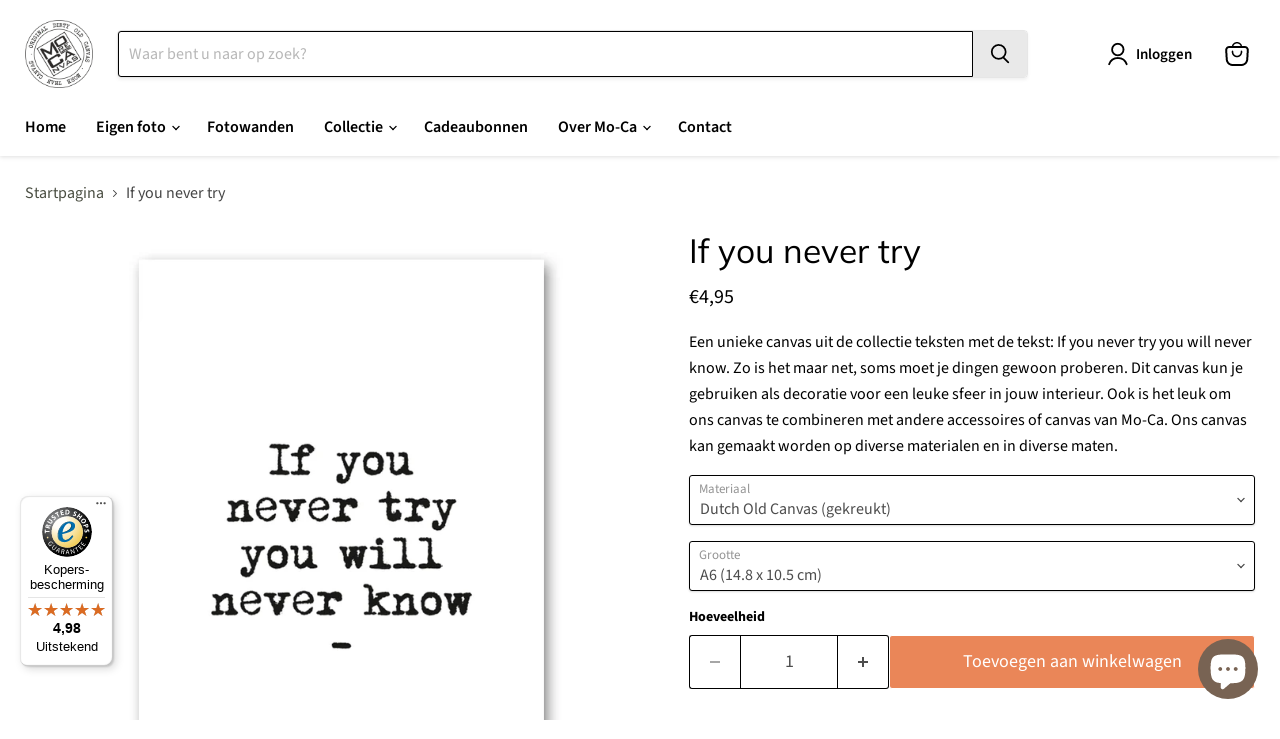

--- FILE ---
content_type: text/html; charset=utf-8
request_url: https://mo-cahome.com/products/if-you-never-try
body_size: 51351
content:
<!doctype html>
<html class="no-js no-touch" lang="nl">
  <head>
 
<meta charset="utf-8">
    <meta http-equiv="x-ua-compatible" content="IE=edge">

    <link rel="preconnect" href="https://cdn.shopify.com">
    <link rel="preconnect" href="https://fonts.shopifycdn.com">
    <link rel="preconnect" href="https://v.shopify.com">
    <link rel="preconnect" href="https://cdn.shopifycloud.com">

    <title>If you never try — Mo-Ca | More than canvas</title>

    
      <meta name="description" content="Een unieke canvas uit de collectie teksten met de tekst: If you never try you will never know. Zo is het maar net, soms moet je dingen gewoon proberen. Dit canvas kun je gebruiken als decoratie voor een leuke sfeer in jouw interieur. Ook is het leuk om ons canvas te combineren met andere accessoires of canvas van Mo-Ca">
    

    
      <link rel="shortcut icon" href="//mo-cahome.com/cdn/shop/files/Mo-Ca_header_logo_450px_32x32.png?v=1686054064" type="image/png">
    

    
      <link rel="canonical" href="https://mo-cahome.com/products/if-you-never-try" />
    

    <meta name="viewport" content="width=device-width">

    
    





<meta property="og:site_name" content="Mo-Ca | More than canvas">
<meta property="og:url" content="https://mo-cahome.com/products/if-you-never-try">
<meta property="og:title" content="If you never try">
<meta property="og:type" content="product">
<meta property="og:description" content="Een unieke canvas uit de collectie teksten met de tekst: If you never try you will never know. Zo is het maar net, soms moet je dingen gewoon proberen. Dit canvas kun je gebruiken als decoratie voor een leuke sfeer in jouw interieur. Ook is het leuk om ons canvas te combineren met andere accessoires of canvas van Mo-Ca">




    
    
    

    
    
    <meta
      property="og:image"
      content="https://mo-cahome.com/cdn/shop/products/T123_1200x1200.png?v=1711541029"
    />
    <meta
      property="og:image:secure_url"
      content="https://mo-cahome.com/cdn/shop/products/T123_1200x1200.png?v=1711541029"
    />
    <meta property="og:image:width" content="1200" />
    <meta property="og:image:height" content="1200" />
    
    
    <meta property="og:image:alt" content="Mo-Ca Dutch old canvas If you never try" />
  












<meta name="twitter:title" content="If you never try">
<meta name="twitter:description" content="Een unieke canvas uit de collectie teksten met de tekst: If you never try you will never know. Zo is het maar net, soms moet je dingen gewoon proberen. Dit canvas kun je gebruiken als decoratie voor een leuke sfeer in jouw interieur. Ook is het leuk om ons canvas te combineren met andere accessoires of canvas van Mo-Ca">


    
    
    
      
      
      <meta name="twitter:card" content="summary">
    
    
    <meta
      property="twitter:image"
      content="https://mo-cahome.com/cdn/shop/products/T123_1200x1200_crop_center.png?v=1711541029"
    />
    <meta property="twitter:image:width" content="1200" />
    <meta property="twitter:image:height" content="1200" />
    
    
    <meta property="twitter:image:alt" content="Mo-Ca Dutch old canvas If you never try" />
  



    <link rel="preload" href="//mo-cahome.com/cdn/fonts/source_sans_pro/sourcesanspro_n6.cdbfc001bf7647698fff34a09dc1c625e4008e01.woff2" as="font" crossorigin="anonymous">
    <link rel="preload" as="style" href="//mo-cahome.com/cdn/shop/t/21/assets/theme.css?v=40948047773674553271767618098"><script async crossorigin fetchpriority="high" src="/cdn/shopifycloud/importmap-polyfill/es-modules-shim.2.4.0.js"></script>
<script type="importmap">
{
  "imports": {
    "element.base-media": "//mo-cahome.com/cdn/shop/t/21/assets/element.base-media.js?v=61305152781971747521767605617",
    "element.image.parallax": "//mo-cahome.com/cdn/shop/t/21/assets/element.image.parallax.js?v=59188309605188605141767605675",
    "element.model": "//mo-cahome.com/cdn/shop/t/21/assets/element.model.js?v=101001098341450788491767605608",
    "element.quantity-selector": "//mo-cahome.com/cdn/shop/t/21/assets/element.quantity-selector.js?v=68208048201360514121767605657",
    "element.text.rte": "//mo-cahome.com/cdn/shop/t/21/assets/element.text.rte.js?v=28194737298593644281767605656",
    "element.video": "//mo-cahome.com/cdn/shop/t/21/assets/element.video.js?v=47354384994497331701767605641",
    "es-module-shims": "//mo-cahome.com/cdn/shop/t/21/assets/es-module-shims.min.js?v=3197203922110785981767605696",
    "is-land": "//mo-cahome.com/cdn/shop/t/21/assets/is-land.min.js?v=92343381495565747271767605660",
    "lightbox": "//mo-cahome.com/cdn/shop/t/21/assets/lightbox.js?v=116354114233759933611767605672",
    "product.gallery": "//mo-cahome.com/cdn/shop/t/21/assets/product.gallery.js?v=169430556141423714401767605654",
    "section.slideshow": "//mo-cahome.com/cdn/shop/t/21/assets/section.slideshow.js?v=176892809315355130961767605692",
    "util.events": "//mo-cahome.com/cdn/shop/t/21/assets/util.events.js?v=163430142883111782711767605630",
    "util.misc": "//mo-cahome.com/cdn/shop/t/21/assets/util.misc.js?v=117964846174238173191767605658",
    "util.resource-loader": "//mo-cahome.com/cdn/shop/t/21/assets/util.resource-loader.js?v=81301169148003274841767605642",
    "utility.stylesheet": "//mo-cahome.com/cdn/shop/t/21/assets/utility.stylesheet.js?v=115421978848924304161767605699",
    "vendor.drift-zoom": "//mo-cahome.com/cdn/shop/t/21/assets/vendor.drift-zoom.js?v=58010873367620907491767605637",
    "vendor.in-view": "//mo-cahome.com/cdn/shop/t/21/assets/vendor.in-view.js?v=126891093837844970591767605621",
    "vendor.photoswipe-ui-default": "//mo-cahome.com/cdn/shop/t/21/assets/vendor.photoswipe-ui-default.min.js?v=60644649669025199041767605628",
    "vendor.photoswipe": "//mo-cahome.com/cdn/shop/t/21/assets/vendor.photoswipe.min.js?v=169650331104647059261767605620",
    "vendor.swiper": "//mo-cahome.com/cdn/shop/t/21/assets/vendor.swiper.js?v=76943365775285958891767605682"
  }
}
</script><script>
  if (!(HTMLScriptElement.supports && HTMLScriptElement.supports('importmap'))) {
    const el = document.createElement('script')
    el.async = true
    el.src = "//mo-cahome.com/cdn/shop/t/21/assets/es-module-shims.min.js?v=3197203922110785981767605696"
    document.head.appendChild(el)
  }
</script>
<script type="module" src="//mo-cahome.com/cdn/shop/t/21/assets/is-land.min.js?v=92343381495565747271767605660"></script>
<style data-shopify>:root {
    /* Core Sizes */
    --size-0-25: 0.0625rem; /* 1px */
    --size-0-5: 0.125rem; /* 2px */
    --size-1: 0.25rem; /* 4px */
    --size-1-5: 0.375rem; /* 6px */
    --size-2: 0.5rem; /* 8px */
    --size-2-5: 0.625rem; /* 10px */
    --size-3: 0.75rem; /* 12px */
    --size-3-5: 0.875rem; /* 14px */
    --size-4: 1rem; /* 16px */
    --size-4-5: 1.125rem; /* 18px */
    --size-5: 1.25rem; /* 20px */
    --size-5-5: 1.375rem; /* 22px */
    --size-6: 1.5rem; /* 24px */
    --size-6-5: 1.625rem; /* 26px */
    --size-7: 1.75rem; /* 28px */
    --size-7-5: 1.875rem; /* 30px */
    --size-8: 2rem; /* 32px */
    --size-8-5: 2.125rem; /* 34px */
    --size-9: 2.25rem; /* 36px */
    --size-9-5: 2.375rem; /* 38px */
    --size-10: 2.5rem; /* 40px */
    --size-11: 2.75rem; /* 44px */
    --size-12: 3rem; /* 48px */
    --size-14: 3.5rem; /* 56px */
    --size-16: 4rem; /* 64px */
    --size-18: 4.5rem; /* 72px */
    --size-20: 5rem; /* 80px */
    --size-24: 6rem; /* 96px */
    --size-28: 7rem; /* 112px */
    --size-32: 8rem; /* 128px */

    /* Text Sizes */
    --text-size-2: 0.5rem; /* 8px */
    --text-size-2-5: 0.625rem; /* 10px */
    --text-size-3: 0.75rem; /* 12px */
    --text-size-3-5: 0.875rem; /* 14px */
    --text-size-4: 1rem; /* 16px */
    --text-size-4-5: 1.125rem; /* 18px */
    --text-size-5: 1.25rem; /* 20px */
    --text-size-5-5: 1.375rem; /* 22px */
    --text-size-6: 1.5rem; /* 24px */
    --text-size-6-5: 1.625rem; /* 26px */
    --text-size-7: 1.75rem; /* 28px */
    --text-size-7-5: 1.875rem; /* 30px */
    --text-size-8: 2rem; /* 32px */
    --text-size-8-5: 2.125rem; /* 34px */
    --text-size-9: 2.25rem; /* 36px */
    --text-size-9-5: 2.375rem; /* 38px */
    --text-size-10: 2.5rem; /* 40px */
    --text-size-11: 2.75rem; /* 44px */
    --text-size-12: 3rem; /* 48px */
    --text-size-14: 3.5rem; /* 56px */
    --text-size-16: 4rem; /* 64px */
    --text-size-18: 4.5rem; /* 72px */
    --text-size-20: 5rem; /* 80px */
    --text-size-24: 6rem; /* 96px */
    --text-size-28: 7rem; /* 112px */
    --text-size-32: 8rem; /* 128px */

    /* Line */
    --line-size-none: 0px;
    --line-size-xs: 0.5px;
    --line-size-sm: 1px;
    --line-size-md: 2px;
    --line-size-lg: 4px;
    --line-size-xl: 8px;

    /* Gap */
    --gap-size-none: 0px;
    --gap-size-xs: 8px;
    --gap-size-sm: 16px;
    --gap-size-md: 32px;
    --gap-size-lg: 48px;
    --gap-size-xl: 64px;

    /* Radius */
    --radius-xs: 4px;
    --radius-sm: 8px;
    --radius-md: 12px;
    --radius-lg: 16px;
    --radius-xl: 24px;
    --radius-2xl: 32px;
    --radius-none: 0px;
    --radius-full: 999px;

    /* Dropshadow */
    --shadow-none: 0px 0px 0px 0px rgba(0, 0, 0, 0);
    --shadow-sm: 0px 1px 2px 0px rgba(0, 0, 0, 0.08);
    --shadow-md: 0px 2px 4px -1px rgba(0, 0, 0, 0.08);
    --shadow-lg: 0px 8px 16px -4px rgba(0, 0, 0, 0.08);
    --shadow-xl: 0px 16px 32px -6px rgba(0, 0, 0, 0.12);
    --shadow-2xl: 0px 16px 64px -12px rgba(0, 0, 0, 0.22);

    /* Font Weights */
    --font-weight-100: 100;
    --font-weight-200: 200;
    --font-weight-300: 300;
    --font-weight-400: 400;
    --font-weight-500: 500;
    --font-weight-600: 600;
    --font-weight-700: 700;
    --font-weight-800: 800;
    --font-weight-900: 900;

    /* Letter Spacings */
    --letter-space-2xs: -0.05em;
    --letter-space-xs: -0.03em;
    --letter-space-sm: -0.015em;
    --letter-space-md: 0em;
    --letter-space-lg: 0.015em;
    --letter-space-xl: 0.03em;
    --letter-space-2xl: 0.05em;
    --letter-space-3xl: 0.08em;
    --letter-space-4xl: 0.12em;

    /* Line Heights */
    --line-height-2xs: 0.9;
    --line-height-xs: 1;
    --line-height-sm: 1.1;
    --line-height-md: 1.2;
    --line-height-lg: 1.5;
    --line-height-xl: 1.7;
    --line-height-2xl: 2;

    /* Color Shades */
    --shade-0: 0%;
    --shade-4: 4%;
    --shade-8: 8%;
    --shade-12: 12%;
    --shade-16: 16%;
    --shade-20: 20%;
    --shade-30: 30%;
    --shade-40: 40%;
    --shade-50: 50%;
    --shade-60: 60%;
    --shade-70: 70%;
    --shade-80: 80%;
    --shade-90: 90%;
    --shade-100: 100%;
  }</style><style data-shopify>/* Root Variables */
  :root {
    --root-font-size: 16px;
    --root-color-primary: #000;
    --root-color-secondary: #fff;
  }

  /* Colors */
  :root {
    --color-primary: var(--root-color-primary);
    --color-secondary: var(--root-color-secondary);
    --color-focus: #4a9afc;
    --color-error: #ba4444;
    --color-price: var(--color-primary);
    --color-text-savings: var(--color-primary);
    --disabled-grey: #f6f6f6;
    --disabled-border: #b6b6b6;
    --disabled-grey-text: #b6b6b6;
    --success-green: #56ad6a;
    --success-green-bg: #ecfef0;
    --color-sticky-nav-links: #fff;
  }

  /* Body Font Stack */
  :root {
    --body-font-family: 'Arial';
    --body-font-family-fallback: 'sans-serif';
    --body-font-weight: var(--font-weight-400);
    --body-letter-spacing: var(--letter-space-md);
    --body-line-height: var(--line-height-md);
    --body-text-transform: none;
    --body-lg-font-size: var(--text-size-4);
    --body-md-font-size: var(--text-size-3-5);
    --body-sm-font-size: var(--text-size-3);
    --body-xs-font-size: var(--text-size-2-5);

    @media screen and (min-width: 769px) {
      --body-lg-font-size: var(--text-size-4-5);
      --body-md-font-size: var(--text-size-4);
      --body-sm-font-size: var(--text-size-3-5);
      --body-xs-font-size: var(--text-size-3);
    }
  }

  /* Heading Font Stack */
  :root {
    --heading-font-family: 'Arial';
    --heading-font-family-fallback: 'sans-serif';
    --heading-font-weight: var(--font-weight-700);
    --heading-letter-spacing: var(--letter-space-md);

    --heading-2xl-line-height: var(--line-height-md);
    --heading-xl-line-height: var(--line-height-md);
    --heading-lg-line-height: var(--line-height-md);
    --heading-md-line-height: var(--line-height-md);
    --heading-sm-line-height: var(--line-height-md);
    --heading-xs-line-height: var(--line-height-md);

    --heading-2xl-font-size: var(--text-size-12);
    --heading-xl-font-size: var(--text-size-8);
    --heading-lg-font-size: var(--text-size-6);
    --heading-md-font-size: var(--text-size-5);
    --heading-sm-font-size: var(--text-size-4-5);
    --heading-xs-font-size: var(--text-size-4);

    @media screen and (min-width: 769px) {
      --heading-2xl-font-size: var(--text-size-16);
      --heading-xl-font-size: var(--text-size-12);
      --heading-lg-font-size: var(--text-size-8);
      --heading-md-font-size: var(--text-size-6);
      --heading-sm-font-size: var(--text-size-5);
      --heading-xs-font-size: var(--text-size-4-5);
    }
  }

  /* Accent Font Stack */
  :root {
    --accent-font-family: 'Arial';
    --accent-font-family-fallback: 'sans-serif';
    --accent-font-weight: var(--font-weight-400);
    --accent-letter-spacing: var(--letter-space-4xl);
    --accent-line-height: var(--line-height-md);
    --accent-text-transform: uppercase;
  }

  /* ==================================================================== */
  /* OLD CSS VARIABLES THAT NEEDS TO 🔥 */
  /* ==================================================================== */
  :root {
    --z-index-modal: 30;
    --z-index-toolbar: 7;
    --z-index-header: 6;
    --z-index-header-submenu: 7;
    --z-index-header-bottom-row: 3;
    --z-index-header-drawers: 5;
    --z-index-header-drawers-mobile: 3;
    --z-index-header-search: 7;
    --z-index-loader: 4;
    --z-index-header-search-overlay: 1;
    --url-ico-select: url(//mo-cahome.com/cdn/shop/t/21/assets/ico-select.svg);
    --url-swirl-svg: url(//mo-cahome.com/cdn/shop/t/21/assets/swirl.svg);
    --header-padding-bottom: 0;
    --gutter: 30px;
    --page-width: 1500px;
    --page-width-narrow: 1000px;
    --page-width-gutter-small: 17px;
    --grid-gutter: 22px;
    --grid-gutter-small: 16px;
    --slide-curve: 0.25s cubic-bezier(0.165, 0.84, 0.44, 1);
    --drawer-box-shadow: 0 10px 25px rgba(0, 0, 0, 0.15);
    --product-grid-margin: 10px;
    --product-grid-padding: 12px;
    --product-radius: 10px;
    --page-top-padding: 35px;
    --page-narrow: 780px;
    --page-width-padding: 40px;
    --grid-gutter: 22px;
    --index-section-padding: 60px;
    --section-header-bottom: 40px;
    --size-chart-margin: 30px 0;
    --size-chart-icon-margin: 5px;
    --newsletter-reminder-padding: 20px 30px 20px 25px;
    --text-frame-margin: 10px;
    --desktop-menu-chevron-size: 10px;
    --site-nav-item-padding: 20px;
    --site-nav-item-padding-top-bottom: 16px;
    --site-nav-icon-padding: 12px;
  }

  @media screen and (max-width: 768px) {
    :root {
      --page-top-padding: 15px;
      --page-narrow: 330px;
      --page-width-padding: 17px;
      --grid-gutter: 16px;
      --index-section-padding: 40px;
      --section-header-bottom: 25px;
      --text-frame-margin: 7px;
    }
  }</style>
<style data-shopify>:root {
    --text-size-scale-n-4: var(--text-size-2); /* 8px */
    --text-size-scale-n-3: var(--text-size-2-5); /* 10px */
    --text-size-scale-n-2: var(--text-size-3); /* 12px */
    --text-size-scale-n-1: var(--text-size-3-5); /* 14px */
    --text-size-scale-n0: var(--text-size-4); /* 16px */
    --text-size-scale-n1: var(--text-size-4-5); /* 18px */
    --text-size-scale-n2: var(--text-size-5); /* 20px */
    --text-size-scale-n3: var(--text-size-6); /* 24px */
    --text-size-scale-n4: var(--text-size-6-5); /* 26px */
    --text-size-scale-n5: var(--text-size-7); /* 28px */
    --text-size-scale-n6: var(--text-size-8); /* 32px */
    --text-size-scale-n7: var(--text-size-9); /* 36px */
    --text-size-scale-n8: var(--text-size-10); /* 40px */
    --text-size-scale-n9: var(--text-size-12); /* 48px */
    --text-size-scale-n10: var(--text-size-14); /* 56px */
    --text-size-scale-n11: var(--text-size-16); /* 64px */
    --text-size-scale-n12: var(--text-size-18); /* 72px */
    --text-size-scale-n13: var(--text-size-20); /* 80px */
    --text-size-scale-n14: var(--text-size-24); /* 96px */

    --font-weight-scale-n-3: var(--font-weight-100);
    --font-weight-scale-n-2: var(--font-weight-200);
    --font-weight-scale-n-1: var(--font-weight-300);
    --font-weight-scale-n0: var(--font-weight-400);
    --font-weight-scale-n1: var(--font-weight-500);
    --font-weight-scale-n2: var(--font-weight-600);
    --font-weight-scale-n3: var(--font-weight-700);
    --font-weight-scale-n4: var(--font-weight-800);
    --font-weight-scale-n5: var(--font-weight-900);

    --letter-spacing-scale-n-3: var(--letter-space-2xs);
    --letter-spacing-scale-n-2: var(--letter-space-xs);
    --letter-spacing-scale-n-1: var(--letter-space-sm);
    --letter-spacing-scale-n0: var(--letter-space-md);
    --letter-spacing-scale-n1: var(--letter-space-lg);
    --letter-spacing-scale-n2: var(--letter-space-xl);
    --letter-spacing-scale-n3: var(--letter-space-2xl);
    --letter-spacing-scale-n4: var(--letter-space-3xl);
    --letter-spacing-scale-n5: var(--letter-space-4xl);

    --line-height-scale-n-3: var(--line-height-2xs);
    --line-height-scale-n-2: var(--line-height-xs);
    --line-height-scale-n-1: var(--line-height-sm);
    --line-height-scale-n0: var(--line-height-md);
    --line-height-scale-n1: var(--line-height-lg);
    --line-height-scale-n2: var(--line-height-xl);
    --line-height-scale-n3: var(--line-height-2xl);

    /* Body Font Scales */--body-letter-spacing: var(--letter-spacing-scale-n0);--body-line-height: var(--line-height-scale-n1);--body-lg-font-size: var(--text-size-scale-n0);
      --body-md-font-size: var(--text-size-scale-n-1);
      --body-sm-font-size: var(--text-size-scale-n-2);
      --body-xs-font-size: var(--text-size-scale-n-3);/* Heading Font Scales */--heading-letter-spacing: var(--letter-spacing-scale-n0);--heading-line-height: var(--line-height-scale-n0);/* Accent Font Scales */@media screen and (min-width: 769px) {
      /* Body Font Desktop Sizes */--body-lg-font-size: var(--text-size-scale-n1);
        --body-md-font-size: var(--text-size-scale-n0);
        --body-sm-font-size: var(--text-size-scale-n-1);
        --body-xs-font-size: var(--text-size-scale-n-2);/* Heading Desktop Font Sizes */--heading-2xl-font-size: max(var(--text-size-scale-n11), var(--body-md-font-size));
        --heading-xl-font-size: max(var(--text-size-scale-n9), var(--body-md-font-size));
        --heading-lg-font-size: max(var(--text-size-scale-n6), var(--body-md-font-size));
        --heading-md-font-size: max(var(--text-size-scale-n3), var(--body-md-font-size));
        --heading-sm-font-size: max(var(--text-size-scale-n2), var(--body-md-font-size));
        --heading-xs-font-size: max(var(--text-size-scale-n1), var(--body-md-font-size));}
  }</style>
<style data-shopify>:root {
    

    
  }

  

  

  /* LEGACY TOKENS THAT WE NEED TO KILLLLLLLLLLLLL */
  /* --------------------------------------------- */

  :root {
    /* Fixed colors */
    --color-price: ;
    --color-text-savings: ;

    /* TODO: Move to component that uses this */
    --color-button-primary: #000; /* TODO: Remove this */
    --color-button-primary-light: #1a1a1a; /* TODO: Remove this */
    --color-button-primary-dim: #000000; /* TODO: Remove this */
    --color-button-primary-text: #000000; /* TODO: Remove this */

    --color-sale-tag: ;
    --color-sale-tag-text: ;
  }</style><style data-shopify>
  :root {
    

    --color-background: #fff;
    --color-background-alpha-0: rgba(255, 255, 255, 0);
    --color-background-alpha-90: rgba(255, 255, 255, 0.9);

    /* Typography */
    
    
    --color-headings: #1d1d1d;
    --color-text: #1d1d1d;

    --color-text-05: #f4f4f4;
    --color-text-05-alpha-0: rgba(244, 244, 244, 0);

    --color-text-hover: #1d1d1d;
    --color-text-light: #1d1d1d;
    --color-links: #046e82;
    --color-link-hover: #1d1d1d;

    /* Products */
    --color-products-in-stock: #268c0b;
    --color-products-low-stock: #cc1313;
    --color-products-no-stock: #121212;

    /* Buttons */
    
    

    --color-button-text: #ffffff;
    --color-button-background: #f04f36;
    --color-button-background-hover: #f2614a;

    --color-button-background-focus: #dddddd;
    --color-button-disable: #939393;

    --color-button-secondary-text: #f04f36;
    --color-button-secondary-background: #ffffff;
    --color-button-secondary-background-hover: #ffffff;
    --color-button-secondary-background-focus: #e6e6e6;
    --color-button-secondary-border: #dddddd;
    --color-button-secondary-border-hover: #c7c7c7;

    --button-primary-text-color: #ffffff;
    --button-primary-text-color-highlight: #ffffff;
    --button-primary-bg-color: #000000;
    --button-primary-bg-color-highlight: #606060;
    --button-primary-border-color: rgba(0,0,0,0);
    --button-primary-border-color-highlight: rgba(0,0,0,0);

    --button-secondary-text-color: #000000;
    --button-secondary-text-color-highlight: #ffffff;
    --button-secondary-bg-color: rgba(0,0,0,0);
    --button-secondary-bg-color-highlight: #000000;
    --button-secondary-border-color: #000000;
    --button-secondary-border-color-highlight: #000000;

    --button-link-text-color: #000000;
    --button-link-text-color-highlight: #ccc;

    /* Header */
    --color-header-text: #1d1d1d;
    --color-header-background: #fff;

    /* Forms */
    
    --color-input-text: #4d4d4d;

    --color-input-text-hover: #dddddd;

    --color-input-background: #fff;
    --color-input-background-hover: #f4f4f4;

    --color-input-border: #dddddd;
    --color-input-border-alpha-25: rgba(221, 221, 221, 0.25);


    --color-input-border-morph-2: #c7c7c7;
    --color-input-border-morph-4: #b1b1b1;
    --color-input-border-morph-10: #858585;
    --color-input-border-morph-12: #767676;

    --color-input-border-hover: #c7c7c7;

    --color-product-sale-accent: #f04f36;
    --color-product-review-star: #ffab41;

    /* Footer */
    --color-footer-text: #1d1d1d;

    --color-footer-background: #f5f3ed;


    --color-footer-link: #3c3c3c;
    --color-footer-color-alt: rgba(29, 29, 29, 0.8);
    --color-additional-accent: rgba(29, 29, 29, 0.5);

    /* Placeholders */
    --color-placeholder-background: #ededed;
    --color-placeholder-fill: #b0b0b0;

    /* General */
    
    
    
    --color-black: #000;
    --color-white: #fff;

    --color-border: #808080;
    --color-border-modify: rgba(128, 128, 128, 0.3);
    --color-border-less-soft: rgba(0, 0, 0, 0.25);
    --color-border-soft: rgba(0, 0, 0, 0.15);
    --color-border-softer: rgba(0, 0, 0, 0.1);


    --color-overlay-background: Liquid error (snippets/head.styles.legacy-settings-color line 118): Alpha must be a float between 0 and 1;


    --color-background-8: #ededed;
    --color-background-4: #f6f6f6;

    --color-background-light: #f2f2f2;
    --color-search-category-background: #e8e8e8;

    --color-box-shadow-border: rgba(128, 128, 128, 0.16);
    --color-box-shadow-shadow: rgba(128, 128, 128, 0.11);
    --color-box-shadow-border-focused: rgba(128, 128, 128, 0.5);
    --color-box-shadow-shadow-focused: rgba(128, 128, 128, 0.5);

    --color-box-shadow-shadow-headings: rgba(128, 128, 128, 0.05);

    --color-error: #f05d5d;
    --color-success: #51a551;
    --color-warning: #dfa354;
    --color-highlight: #fffbd9;
    --color-notice: --color-text;
    --color-sale: --color-product-sale-accent;
    --color-star: --color-product-review-star;
    --color-star-empty: #8e8e8e;

    --color-facebook: #425dab;
    --color-x: #000;
    --color-pinterest: #bd1c1c;
    --color-linkedin: #0077B5;
  }
</style>
<style data-shopify>:root {
    --heading-font-family: 'Open Sans', sans-serif;
    --heading-font-weight: 400;
    --heading-letter-spacing: 0px;
    --body-font-family: 'Open Sans', sans-serif;

    --heading-font-style: normal;
    --subheading-font-family: 'Open Sans', sans-serif;
    --button-font-family: 'Open Sans', sans-serif;

    /* Font sizes */
    --heading-xl-font-size: 40px;
    --heading-lg-font-size: 20px;
    --body-md-font-size: 15px;

    --button-primary-font-size: 1rem;
    --button-primary-line-height: inherit;

    --button-secondary-font-size: 1rem;
    --button-secondary-line-height: inherit;

    --button-link-style-font-size: 1rem;
    --button-link-style-line-height: inherit;

    --heading-responsive: 1;
    --subheading-responsive: 1;

    /* Button styles */
    --button-font-weight: 700;
    --button-font-style: normal;
    --button-letter-spacing: 0px;
    --button-transition-speed: 0.3s;
    --button-font-capitalization: none;

    --button-primary-border-radius: 0px;
    --button-secondary-border-radius: 0px;
    --button-link-underline-thickness: 1px;
    --button-link-underline-style: solid;
  }</style>
<style-sheet name="vendor.flickity.css" remove-duplicate="true" load="async" style="display: none;"><link href="//mo-cahome.com/cdn/shop/t/21/assets/vendor.flickity.css?v=168134560433028609901767605700" rel="preload" as="style" onload="this.rel='stylesheet'">
<script type="module" src="//mo-cahome.com/cdn/shop/t/21/assets/utility.stylesheet.js?v=115421978848924304161767605699"></script></style-sheet>

<style-sheet name="vendor.swiper.css" remove-duplicate="true" load="async" style="display: none;"><link href="//mo-cahome.com/cdn/shop/t/21/assets/vendor.swiper.css?v=103091539061108917781767605640" rel="preload" as="style" onload="this.rel='stylesheet'">
<script type="module" src="//mo-cahome.com/cdn/shop/t/21/assets/utility.stylesheet.js?v=115421978848924304161767605699"></script></style-sheet>



<style data-shopify>
  :root {
    /* Backgrounds */
    
    

    --color-background: 
      
rgb(255, 255, 255)
    ;
    --color-background-alpha-0: rgba(255, 255, 255, 0);
    --color-background-alpha-90: rgba(255, 255, 255, 0.9);

    /* Typography */
    --color-headings: #000000;
    --color-text: #000000;

    --color-text-05: #f2f2f2;
    --color-text-05-alpha-0: rgba(242, 242, 242, 0);

    
    

    
    
    
    

    --color-text-hover: 
      
#262626
    ;
    --color-text-light: #464646;
    --color-links: #494d41;

    
    
    

    --color-link-hover: 
      
#41453a
    ;

    /* Products */
    --color-products-in-stock: #3c9342;
    --color-products-low-stock: #e99114;
    --color-products-no-stock: #bf262f;

    /* Buttons */
    --color-button-text: #000000;
    --color-button-background: #e9e9e9;
    --color-button-background-hover: rgb(235, 235, 235);

    
    

    --color-button-background-focus: 
      
#dadada
    ;
    --color-button-disable: #e9e9e9;

    --color-button-secondary-text: #ffffff;
    --color-button-secondary-background: #ea8658;
    --color-button-secondary-background-hover: rgb(238, 158, 121);

    
    

    --color-button-secondary-background-focus: 
      
#e87946
    ;
    --color-button-secondary-border: #ffffff;

    
    

    --color-button-secondary-border-hover: 
      
#ebebeb
    ;

    /* Header */
    --color-header-text: #000000;

    
    

    --color-header-background: 
      
rgb(255, 255, 255)
    ;

    /* Forms */
    --color-input-text: #4d4d4d;

    
    

    --color-input-text-hover: 
      
#434343
    ;

    --color-input-background: #ffffff;
    --color-input-background-hover: #f2f2f2;

    --color-input-border: #000000;
    --color-input-border-alpha-25: rgba(0, 0, 0, 0.25);

    

    
    

    
    

    
    

    
    

    --color-input-border-morph-2: 
      
#0f0f0f
    ;
    --color-input-border-morph-4: 
      
#1f1f1f
    ;
    --color-input-border-morph-10: 
      
#4d4d4d
    ;
    --color-input-border-morph-12: 
      
#5c5c5c
    ;

    --color-input-border-hover: 
      
#0f0f0f
    ;

    --color-product-sale-accent: #494d41;
    --color-product-review-star: #000000;

    /* Footer */
    --color-footer-text: #000000;

    
    

    --color-footer-background: 
      
rgb(233, 233, 233)
    ;

    
    

    --color-footer-link: 
      
#0f0f0f
    ;
    --color-footer-color-alt: rgba(0, 0, 0, 0.8);
    --color-additional-accent: rgba(0, 0, 0, 0.5);

    /* Placeholders */
    --color-placeholder-background: #ebebeb;
    --color-placeholder-fill: #a6a6a6;

    /* General */
    
    

    --color-black: #000;
    --color-white: #fff;

    
    
    
    

    
    

    --color-border: rgb(128, 128, 128);
    --color-border-modify: rgba(128, 128, 128, 0.3);
    --color-border-less-soft: rgba(0, 0, 0, 0.25);
    --color-border-soft: rgba(0, 0, 0, 0.15);
    --color-border-softer: rgba(0, 0, 0, 0.1);

    

    --color-overlay-background: rgba(0, 0, 0, 0.5);

    

    --color-background-8: #ebebeb;
    --color-background-4: #f5f5f5;

    --color-background-light: #f2f2f2;
    --color-search-category-background: #e6e6e6;

    --color-box-shadow-border: rgba(128, 128, 128, 0.16);
    --color-box-shadow-shadow: rgba(128, 128, 128, 0.11);
    --color-box-shadow-border-focused: rgba(128, 128, 128, 0.5);
    --color-box-shadow-shadow-focused: rgba(128, 128, 128, 0.5);

    --color-box-shadow-shadow-headings: rgba(128, 128, 128, 0.05);

    --color-error: #f05d5d;
    --color-success: #51a551;
    --color-warning: #dfa354;
    --color-highlight: #fffbd9;
    --color-notice: --color-text;
    --color-sale: --color-product-sale-accent;
    --color-star: --color-product-review-star;
    --color-star-empty: #808080;

    --color-facebook: #425dab;
    --color-x: #000;
    --color-pinterest: #bd1c1c;
    --color-linkedin: #0077B5;
  }
</style>

<style data-shopify>:root {
    /* Override heading font stack with empire legacy settings */
    --heading-font-family: Muli,sans-serif;
    --heading-font-scale: 1.2;
    --heading-font-weight: 400;
    --heading-font-style: normal;
    --heading-font-capitalization: initial;
    --heading-letter-spacing: 0.0em;
    --subheading-font-family: 'Nunito Sans', sans-serif;
    --button-font-family: "Source Sans Pro",sans-serif;
    --button-font-weight: 400;
    --button-font-style: normal;
    --button-font-capitalization: initial;
    --button-letter-spacing: 0.0em;

    --heading-responsive: 1;
    --subheading-responsive: 1;
    --body-font-family: "Source Sans Pro";
  }</style><script>window.performance && window.performance.mark && window.performance.mark('shopify.content_for_header.start');</script><meta name="facebook-domain-verification" content="8elz9uwxjyujr0rnarzqgrq2lhe6ry">
<meta id="shopify-digital-wallet" name="shopify-digital-wallet" content="/72905032012/digital_wallets/dialog">
<meta name="shopify-checkout-api-token" content="cefd6c3c60b1ffb012b8faa44b5111a7">
<meta id="in-context-paypal-metadata" data-shop-id="72905032012" data-venmo-supported="false" data-environment="production" data-locale="nl_NL" data-paypal-v4="true" data-currency="EUR">
<link rel="alternate" hreflang="x-default" href="https://mo-cahome.com/products/if-you-never-try">
<link rel="alternate" hreflang="nl" href="https://mo-cahome.com/products/if-you-never-try">
<link rel="alternate" hreflang="en" href="https://mo-cahome.com/en/products/if-you-never-try">
<link rel="alternate" hreflang="de" href="https://mo-cahome.com/de/products/if-you-never-try">
<link rel="alternate" hreflang="nl-BE" href="https://mo-cahome.com/nl-be/products/if-you-never-try">
<link rel="alternate" hreflang="de-AT" href="https://mo-cahome.com/de-de/products/if-you-never-try">
<link rel="alternate" hreflang="en-AT" href="https://mo-cahome.com/en-de/products/if-you-never-try">
<link rel="alternate" hreflang="de-DE" href="https://mo-cahome.com/de-de/products/if-you-never-try">
<link rel="alternate" hreflang="en-DE" href="https://mo-cahome.com/en-de/products/if-you-never-try">
<link rel="alternate" type="application/json+oembed" href="https://mo-cahome.com/products/if-you-never-try.oembed">
<script async="async" src="/checkouts/internal/preloads.js?locale=nl-NL"></script>
<script id="shopify-features" type="application/json">{"accessToken":"cefd6c3c60b1ffb012b8faa44b5111a7","betas":["rich-media-storefront-analytics"],"domain":"mo-cahome.com","predictiveSearch":true,"shopId":72905032012,"locale":"nl"}</script>
<script>var Shopify = Shopify || {};
Shopify.shop = "mocahome.myshopify.com";
Shopify.locale = "nl";
Shopify.currency = {"active":"EUR","rate":"1.0"};
Shopify.country = "NL";
Shopify.theme = {"name":"Januari 2026","id":191733793100,"schema_name":"Empire","schema_version":"12.2.1","theme_store_id":838,"role":"main"};
Shopify.theme.handle = "null";
Shopify.theme.style = {"id":null,"handle":null};
Shopify.cdnHost = "mo-cahome.com/cdn";
Shopify.routes = Shopify.routes || {};
Shopify.routes.root = "/";</script>
<script type="module">!function(o){(o.Shopify=o.Shopify||{}).modules=!0}(window);</script>
<script>!function(o){function n(){var o=[];function n(){o.push(Array.prototype.slice.apply(arguments))}return n.q=o,n}var t=o.Shopify=o.Shopify||{};t.loadFeatures=n(),t.autoloadFeatures=n()}(window);</script>
<script id="shop-js-analytics" type="application/json">{"pageType":"product"}</script>
<script defer="defer" async type="module" src="//mo-cahome.com/cdn/shopifycloud/shop-js/modules/v2/client.init-shop-cart-sync_CwGft62q.nl.esm.js"></script>
<script defer="defer" async type="module" src="//mo-cahome.com/cdn/shopifycloud/shop-js/modules/v2/chunk.common_BAeYDmFP.esm.js"></script>
<script defer="defer" async type="module" src="//mo-cahome.com/cdn/shopifycloud/shop-js/modules/v2/chunk.modal_B9qqLDBC.esm.js"></script>
<script type="module">
  await import("//mo-cahome.com/cdn/shopifycloud/shop-js/modules/v2/client.init-shop-cart-sync_CwGft62q.nl.esm.js");
await import("//mo-cahome.com/cdn/shopifycloud/shop-js/modules/v2/chunk.common_BAeYDmFP.esm.js");
await import("//mo-cahome.com/cdn/shopifycloud/shop-js/modules/v2/chunk.modal_B9qqLDBC.esm.js");

  window.Shopify.SignInWithShop?.initShopCartSync?.({"fedCMEnabled":true,"windoidEnabled":true});

</script>
<script>(function() {
  var isLoaded = false;
  function asyncLoad() {
    if (isLoaded) return;
    isLoaded = true;
    var urls = ["https:\/\/portal.zakeke.com\/Scripts\/integration\/shopify\/product.js?shop=mocahome.myshopify.com","https:\/\/chimpstatic.com\/mcjs-connected\/js\/users\/e0c566e75d27261aa91615703\/2fe012d0ffc47530d5520a2fe.js?shop=mocahome.myshopify.com","https:\/\/tseish-app.connect.trustedshops.com\/esc.js?apiBaseUrl=aHR0cHM6Ly90c2Vpc2gtYXBwLmNvbm5lY3QudHJ1c3RlZHNob3BzLmNvbQ==\u0026instanceId=bW9jYWhvbWUubXlzaG9waWZ5LmNvbQ==\u0026shop=mocahome.myshopify.com"];
    for (var i = 0; i < urls.length; i++) {
      var s = document.createElement('script');
      s.type = 'text/javascript';
      s.async = true;
      s.src = urls[i];
      var x = document.getElementsByTagName('script')[0];
      x.parentNode.insertBefore(s, x);
    }
  };
  if(window.attachEvent) {
    window.attachEvent('onload', asyncLoad);
  } else {
    window.addEventListener('load', asyncLoad, false);
  }
})();</script>
<script id="__st">var __st={"a":72905032012,"offset":3600,"reqid":"64328714-bc0a-4e0a-9101-b1939a148196-1769274635","pageurl":"mo-cahome.com\/products\/if-you-never-try","u":"f6f2682122f3","p":"product","rtyp":"product","rid":8361305309516};</script>
<script>window.ShopifyPaypalV4VisibilityTracking = true;</script>
<script id="captcha-bootstrap">!function(){'use strict';const t='contact',e='account',n='new_comment',o=[[t,t],['blogs',n],['comments',n],[t,'customer']],c=[[e,'customer_login'],[e,'guest_login'],[e,'recover_customer_password'],[e,'create_customer']],r=t=>t.map((([t,e])=>`form[action*='/${t}']:not([data-nocaptcha='true']) input[name='form_type'][value='${e}']`)).join(','),a=t=>()=>t?[...document.querySelectorAll(t)].map((t=>t.form)):[];function s(){const t=[...o],e=r(t);return a(e)}const i='password',u='form_key',d=['recaptcha-v3-token','g-recaptcha-response','h-captcha-response',i],f=()=>{try{return window.sessionStorage}catch{return}},m='__shopify_v',_=t=>t.elements[u];function p(t,e,n=!1){try{const o=window.sessionStorage,c=JSON.parse(o.getItem(e)),{data:r}=function(t){const{data:e,action:n}=t;return t[m]||n?{data:e,action:n}:{data:t,action:n}}(c);for(const[e,n]of Object.entries(r))t.elements[e]&&(t.elements[e].value=n);n&&o.removeItem(e)}catch(o){console.error('form repopulation failed',{error:o})}}const l='form_type',E='cptcha';function T(t){t.dataset[E]=!0}const w=window,h=w.document,L='Shopify',v='ce_forms',y='captcha';let A=!1;((t,e)=>{const n=(g='f06e6c50-85a8-45c8-87d0-21a2b65856fe',I='https://cdn.shopify.com/shopifycloud/storefront-forms-hcaptcha/ce_storefront_forms_captcha_hcaptcha.v1.5.2.iife.js',D={infoText:'Beschermd door hCaptcha',privacyText:'Privacy',termsText:'Voorwaarden'},(t,e,n)=>{const o=w[L][v],c=o.bindForm;if(c)return c(t,g,e,D).then(n);var r;o.q.push([[t,g,e,D],n]),r=I,A||(h.body.append(Object.assign(h.createElement('script'),{id:'captcha-provider',async:!0,src:r})),A=!0)});var g,I,D;w[L]=w[L]||{},w[L][v]=w[L][v]||{},w[L][v].q=[],w[L][y]=w[L][y]||{},w[L][y].protect=function(t,e){n(t,void 0,e),T(t)},Object.freeze(w[L][y]),function(t,e,n,w,h,L){const[v,y,A,g]=function(t,e,n){const i=e?o:[],u=t?c:[],d=[...i,...u],f=r(d),m=r(i),_=r(d.filter((([t,e])=>n.includes(e))));return[a(f),a(m),a(_),s()]}(w,h,L),I=t=>{const e=t.target;return e instanceof HTMLFormElement?e:e&&e.form},D=t=>v().includes(t);t.addEventListener('submit',(t=>{const e=I(t);if(!e)return;const n=D(e)&&!e.dataset.hcaptchaBound&&!e.dataset.recaptchaBound,o=_(e),c=g().includes(e)&&(!o||!o.value);(n||c)&&t.preventDefault(),c&&!n&&(function(t){try{if(!f())return;!function(t){const e=f();if(!e)return;const n=_(t);if(!n)return;const o=n.value;o&&e.removeItem(o)}(t);const e=Array.from(Array(32),(()=>Math.random().toString(36)[2])).join('');!function(t,e){_(t)||t.append(Object.assign(document.createElement('input'),{type:'hidden',name:u})),t.elements[u].value=e}(t,e),function(t,e){const n=f();if(!n)return;const o=[...t.querySelectorAll(`input[type='${i}']`)].map((({name:t})=>t)),c=[...d,...o],r={};for(const[a,s]of new FormData(t).entries())c.includes(a)||(r[a]=s);n.setItem(e,JSON.stringify({[m]:1,action:t.action,data:r}))}(t,e)}catch(e){console.error('failed to persist form',e)}}(e),e.submit())}));const S=(t,e)=>{t&&!t.dataset[E]&&(n(t,e.some((e=>e===t))),T(t))};for(const o of['focusin','change'])t.addEventListener(o,(t=>{const e=I(t);D(e)&&S(e,y())}));const B=e.get('form_key'),M=e.get(l),P=B&&M;t.addEventListener('DOMContentLoaded',(()=>{const t=y();if(P)for(const e of t)e.elements[l].value===M&&p(e,B);[...new Set([...A(),...v().filter((t=>'true'===t.dataset.shopifyCaptcha))])].forEach((e=>S(e,t)))}))}(h,new URLSearchParams(w.location.search),n,t,e,['guest_login'])})(!0,!0)}();</script>
<script integrity="sha256-4kQ18oKyAcykRKYeNunJcIwy7WH5gtpwJnB7kiuLZ1E=" data-source-attribution="shopify.loadfeatures" defer="defer" src="//mo-cahome.com/cdn/shopifycloud/storefront/assets/storefront/load_feature-a0a9edcb.js" crossorigin="anonymous"></script>
<script data-source-attribution="shopify.dynamic_checkout.dynamic.init">var Shopify=Shopify||{};Shopify.PaymentButton=Shopify.PaymentButton||{isStorefrontPortableWallets:!0,init:function(){window.Shopify.PaymentButton.init=function(){};var t=document.createElement("script");t.src="https://mo-cahome.com/cdn/shopifycloud/portable-wallets/latest/portable-wallets.nl.js",t.type="module",document.head.appendChild(t)}};
</script>
<script data-source-attribution="shopify.dynamic_checkout.buyer_consent">
  function portableWalletsHideBuyerConsent(e){var t=document.getElementById("shopify-buyer-consent"),n=document.getElementById("shopify-subscription-policy-button");t&&n&&(t.classList.add("hidden"),t.setAttribute("aria-hidden","true"),n.removeEventListener("click",e))}function portableWalletsShowBuyerConsent(e){var t=document.getElementById("shopify-buyer-consent"),n=document.getElementById("shopify-subscription-policy-button");t&&n&&(t.classList.remove("hidden"),t.removeAttribute("aria-hidden"),n.addEventListener("click",e))}window.Shopify?.PaymentButton&&(window.Shopify.PaymentButton.hideBuyerConsent=portableWalletsHideBuyerConsent,window.Shopify.PaymentButton.showBuyerConsent=portableWalletsShowBuyerConsent);
</script>
<script data-source-attribution="shopify.dynamic_checkout.cart.bootstrap">document.addEventListener("DOMContentLoaded",(function(){function t(){return document.querySelector("shopify-accelerated-checkout-cart, shopify-accelerated-checkout")}if(t())Shopify.PaymentButton.init();else{new MutationObserver((function(e,n){t()&&(Shopify.PaymentButton.init(),n.disconnect())})).observe(document.body,{childList:!0,subtree:!0})}}));
</script>
<script id='scb4127' type='text/javascript' async='' src='https://mo-cahome.com/cdn/shopifycloud/privacy-banner/storefront-banner.js'></script><link id="shopify-accelerated-checkout-styles" rel="stylesheet" media="screen" href="https://mo-cahome.com/cdn/shopifycloud/portable-wallets/latest/accelerated-checkout-backwards-compat.css" crossorigin="anonymous">
<style id="shopify-accelerated-checkout-cart">
        #shopify-buyer-consent {
  margin-top: 1em;
  display: inline-block;
  width: 100%;
}

#shopify-buyer-consent.hidden {
  display: none;
}

#shopify-subscription-policy-button {
  background: none;
  border: none;
  padding: 0;
  text-decoration: underline;
  font-size: inherit;
  cursor: pointer;
}

#shopify-subscription-policy-button::before {
  box-shadow: none;
}

      </style>
<link rel="stylesheet" media="screen" href="//mo-cahome.com/cdn/shop/t/21/compiled_assets/styles.css?v=1964">
<script>window.performance && window.performance.mark && window.performance.mark('shopify.content_for_header.end');</script>

    <style>
      :root {
        /* ------------------------------------------------------------
          Typography
        ------------------------------------------------------------ */
        /* Body */
        --element-text-font-family--body: "Source Sans Pro", sans-serif;
        --element-text-font-weight--body: 400;
        --element-text-font-size--rte-body: 16px;
        --element-text-line-height--body: var(--line-height-lg);
        /* Headings */
        --element-text-font-family--heading: Muli, sans-serif;
        --element-text-font-weight--heading: 400;
        --element-text-letter-spacing--heading: 0.0em;
        --element-text-text-transform--heading: none;--element-text-font-size--heading-xl: 31.5px;
            @media screen and (max-width: 719px) {
              --element-text-font-size--heading-xl: 27px;
            }/* Buttons */
        --element-button-font-size: 13px;
        --element-button-radius: 3px;
        --element-badge-radius: 0px;
        --element-badge-px: var(--size-2);
        --element-badge-py: var(--size-0-5);
        
        /* ------------------------------------------------------------
          Colors
        ------------------------------------------------------------ */
        --color-primary: #000000; 
        --color-secondary: #ffffff;
        --root-color-primary: #000000; 
        --root-color-secondary: #ffffff;
        --element-text-color: #000000;
        --color-sale-tag-text: #fff ;
        --color-sale-tag: #494d41;
      }

      /* Override Shopify Payment Button styles */
      .shopify-payment-button .shopify-payment-button__button--unbranded,
      .shopify-payment-button .shopify-payment-button__button {
        --element-text-line-height--body-md: 1;
        --element-button-text-transform: none;
        --element-button-letter-spacing: 0.0em;
        --element-button-font-family: "Source Sans Pro", sans-serif;
        --color-primary: #e9e9e9;
        border: none!important;
      }

      .add-to-cart-button{
        --element-text-line-height--body-md: 1;
        --element-button-font-size: var(--font-size-button-large);
        --element-button-text-transform: none;
        --element-button-letter-spacing: 0.0em;
        --element-button-font-family: "Source Sans Pro", sans-serif;
        --element-text-font-weight: 700;
        --element-text-color: #ffffff;
        --element-button-color-secondary: #ea8658;
        box-shadow: inset 0 0 0 1px #ffffff;
      }

      .add-to-cart-button:focus-visible{
        box-shadow: 0 0 0 2px #fff, 0 0 0 5px #19f6, 0 3px 8px #0000001a;
      }

      .add-to-cart-button:not(.element-button--inverted) {
        --element-button-color-primary: #ea8658;
        --element-button-color-secondary: #000000;
      }

      .element-button{
        box-sizing: border-box;
      }

      .product-title{
        --element-text-color: #000000;
      }
        
      .vendor{
        --element-text-color: #494d41;
        text-decoration: none;
      }

      .sale-price{
        --element-text-color: #494d41;
      }

      .compare-at-price{
        --element-text-color: #464646;
      }

      .variant-option-value-name-selected{
        --element-button-color-primary: white!important;
        --element-button-color-secondary: #494d41!important;
      }

      .sku{
        --element-text-color: #464646;
      }

      .inventory-status--low-stock {
        --element-text-color: #e99114;
      }

      .inventory-status--in-stock {
        --element-text-color: #3c9342;
      }

      .inventory-status--sold-out {
        --element-text-color: #bf262f;
      }

      .overlay-lightbox__overlay {
        z-index: 10000;
      }

      .element-text--rte ul {
        padding-left: 20px;
        margin: 1rem 0;
      }

      .element-text--rte table {
        display: block;
        border-collapse: collapse;
        width: fit-content;
        max-width: 100%;
        height: auto;
        overflow: auto;
        white-space: nowrap;
        box-shadow: 0 1px 4px rgba(0, 0, 0, 0.1);
      }

      .element-text--rte table th,
      .element-text--rte table td {
        border: 1px solid rgba(0, 0, 0, 0.1);
      }

      .element-text--rte table th {
        font-family: var(--element-text-font-family--heading);
        font-weight: var(--element-text-font-weight--heading);
        font-size: var(--element-text-font-size--rte-body);
        padding: 8px;
        text-align: left;
        color: var(--color-primary);
      }

      .element-text--rte table td {
        font-size: var(--element-text-font-size--rte-body);
        padding: 0.75rem 1rem;
      }
    </style>

    <link href="//mo-cahome.com/cdn/shop/t/21/assets/theme.css?v=40948047773674553271767618098" rel="stylesheet" type="text/css" media="all" />

    
      <link href="//mo-cahome.com/cdn/shop/t/21/assets/ripple.css?v=100240391239311985871767605728" rel="stylesheet" type="text/css" media="all" />
    

    
    <script>
      window.Theme = window.Theme || {};
      window.Theme.version = '12.2.1';
      window.Theme.name = 'Empire';
      window.Theme.routes = {
        "root_url": "/",
        "account_url": "/account",
        "account_login_url": "/account/login",
        "account_logout_url": "/account/logout",
        "account_register_url": "/account/register",
        "account_addresses_url": "/account/addresses",
        "collections_url": "/collections",
        "all_products_collection_url": "/collections/all",
        "search_url": "/search",
        "predictive_search_url": "/search/suggest",
        "cart_url": "/cart",
        "cart_add_url": "/cart/add",
        "cart_change_url": "/cart/change",
        "cart_clear_url": "/cart/clear",
        "product_recommendations_url": "/recommendations/products",
      };
    </script>
    

    <style>
      #zakeke-container {
        max-width: 1200px;
        margin: auto;
      }
    </style>

    <script>
  window.zakekeProductAdvancedProcessing = true;
  
  
  window.zakekePricingData = {
    variantId: null,
    cart: {"note":null,"attributes":{},"original_total_price":0,"total_price":0,"total_discount":0,"total_weight":0.0,"item_count":0,"items":[],"requires_shipping":false,"currency":"EUR","items_subtotal_price":0,"cart_level_discount_applications":[],"checkout_charge_amount":0},
    product: {"error":"json not allowed for this object"}
  };
  

  window.zakekeShopLocales = [
    
    {
      iso_code: "nl",
      root_url: "\/",
      primary: true
    },
    
    {
      iso_code: "en",
      root_url: "\/en",
      primary: false
    },
    
    {
      iso_code: "de",
      root_url: "\/de",
      primary: false
    },
    
  ];
</script>

<script>
      function zakekePostprocessProperties(props){
        if (props.customization) {
    		props._customization = props.customization;
    		delete props.customization;
    	}
        if (props.Preview) {
          delete props.Preview;
        }
        return props;
      }
      
      function zakekeBeforeAddToCart(designID) {
        return new Promise(() => {
          fetch('/apps/zakeke/preview/' + designID).then(res => res.blob()).then(previewImg => {
            const form = document.getElementById('zakeke-addtocart');
            const body = new FormData(form);
            body.set('properties[Preview]', previewImg, 'Preview.png');
            return fetch(form.action, {
              method: 'POST',
              body: body
            }).then(() => {
              window.location.href = '/cart';
            });
          });
        });
      }
</script>

<script src="https://unpkg.com/@glidejs/glide@3.4.1/dist/glide.js"></script>
<!-- Required Core Stylesheet -->
<link rel="stylesheet" href="https://unpkg.com/@glidejs/glide@3.4.1/dist/css/glide.core.css">
<!-- Optional Theme Stylesheet -->
<link rel="stylesheet" href="https://unpkg.com/@glidejs/glide@3.4.1/dist/css/glide.theme.css">

<style>
.glide__arrow.prev {
    left: 0;
    }

.glide__arrow.next {
    right: 0;
}

.glide__slides {
    margin: 0px;
    list-style: none;
}

.glide__arrow {
  border: none !important;
  box-shadow: none !important;
}
  
.zakeke-cart-preview-window {
    position: fixed;
top: 0;
    left: 0;
    width: 100%;
    height: 100%;
    background: rgba(0, 0, 0, 0.94);
z-index: 1000;
    display: flex;
    flex-direction: column;
    align-items: center;
    justify-content: center;
    user-select: none;
}

.zakeke-cart-preview-window-label {
    padding: 20px;
}

.zakeke-cart-preview-window-label h3
{
    color: white;
}

.zakeke-cart-previews {
    position: relative;
    max-width: 260px;
}

@media (max-width: 768px) {
    .zakeke-cart-previews {
      max-width: 130px;
	}
}

.zakeke-cart-preview {
    cursor: pointer;
}
</style>

  <!-- BEGIN app block: shopify://apps/ecomposer-builder/blocks/app-embed/a0fc26e1-7741-4773-8b27-39389b4fb4a0 --><!-- DNS Prefetch & Preconnect -->
<link rel="preconnect" href="https://cdn.ecomposer.app" crossorigin>
<link rel="dns-prefetch" href="https://cdn.ecomposer.app">

<link rel="prefetch" href="https://cdn.ecomposer.app/vendors/css/ecom-swiper@11.css" as="style">
<link rel="prefetch" href="https://cdn.ecomposer.app/vendors/js/ecom-swiper@11.0.5.js" as="script">
<link rel="prefetch" href="https://cdn.ecomposer.app/vendors/js/ecom_modal.js" as="script">

<!-- Global CSS --><!--ECOM-EMBED-->
  <style id="ecom-global-css" class="ecom-global-css">/**ECOM-INSERT-CSS**/.ecom-section > div.core__row--columns, .ecom-section>.ecom-inner{max-width: 1200px;}.ecom-column>div.core__column--wrapper, .ec-flex-wp{padding: 20px;}div.core__blocks--body>div.ecom-block.elmspace:not(:first-child), .core__group--body>div.ecom-block.elmspace:not(:first-child), div.core__blocks--body>.ec-flex-wp.elmspace:not(:first-child), .core__blocks>div.ecom-block.elmspace:not(:first-child){margin-top: 20px;}body{background-color: #ffffff !important;}.ecom-builder img{border-top-right-radius: 0%;}:root{--ecom-global-container-width:1200px;--ecom-global-colunm-gap:20px;--ecom-global-elements-space:20px;--ecom-global-colors-primary:#ffffff;--ecom-global-colors-secondary:#ffffff;--ecom-global-colors-text:#ffffff;--ecom-global-colors-accent:#ffffff;--ecom-global-typography-h1-font-weight:600;--ecom-global-typography-h1-font-size:72px;--ecom-global-typography-h1-line-height:90px;--ecom-global-typography-h1-letter-spacing:-0.02em;--ecom-global-typography-h2-font-weight:600;--ecom-global-typography-h2-font-size:60px;--ecom-global-typography-h2-line-height:72px;--ecom-global-typography-h2-letter-spacing:-0.02em;--ecom-global-typography-h3-font-weight:600;--ecom-global-typography-h3-font-size:48px;--ecom-global-typography-h3-line-height:60px;--ecom-global-typography-h3-letter-spacing:-0.02em;--ecom-global-typography-h4-font-weight:600;--ecom-global-typography-h4-font-size:36px;--ecom-global-typography-h4-line-height:44px;--ecom-global-typography-h4-letter-spacing:-0.02em;--ecom-global-typography-h5-font-weight:600;--ecom-global-typography-h5-font-size:30px;--ecom-global-typography-h5-line-height:38px;--ecom-global-typography-h6-font-weight:600;--ecom-global-typography-h6-font-size:24px;--ecom-global-typography-h6-line-height:32px;--ecom-global-typography-h7-font-weight:400;--ecom-global-typography-h7-font-size:18px;--ecom-global-typography-h7-line-height:28px;}</style>
  <!--/ECOM-EMBED--><!-- Custom CSS & JS --><style id="ecom-custom-css">.site-main-dimmer {
    display: none !important;
}</style><!-- Open Graph Meta Tags for Pages --><!-- Critical Inline Styles -->
<style class="ecom-theme-helper">.ecom-animation{opacity:0}.ecom-animation.animate,.ecom-animation.ecom-animated{opacity:1}.ecom-cart-popup{display:grid;position:fixed;inset:0;z-index:9999999;align-content:center;padding:5px;justify-content:center;align-items:center;justify-items:center}.ecom-cart-popup::before{content:' ';position:absolute;background:#e5e5e5b3;inset:0}.ecom-ajax-loading{cursor:not-allowed;pointer-events:none;opacity:.6}#ecom-toast{visibility:hidden;max-width:50px;height:60px;margin:auto;background-color:#333;color:#fff;text-align:center;border-radius:2px;position:fixed;z-index:1;left:0;right:0;bottom:30px;font-size:17px;display:grid;grid-template-columns:50px auto;align-items:center;justify-content:start;align-content:center;justify-items:start}#ecom-toast.ecom-toast-show{visibility:visible;animation:ecomFadein .5s,ecomExpand .5s .5s,ecomStay 3s 1s,ecomShrink .5s 4s,ecomFadeout .5s 4.5s}#ecom-toast #ecom-toast-icon{width:50px;height:100%;box-sizing:border-box;background-color:#111;color:#fff;padding:5px}#ecom-toast .ecom-toast-icon-svg{width:100%;height:100%;position:relative;vertical-align:middle;margin:auto;text-align:center}#ecom-toast #ecom-toast-desc{color:#fff;padding:16px;overflow:hidden;white-space:nowrap}@media(max-width:768px){#ecom-toast #ecom-toast-desc{white-space:normal;min-width:250px}#ecom-toast{height:auto;min-height:60px}}.ecom__column-full-height{height:100%}@keyframes ecomFadein{from{bottom:0;opacity:0}to{bottom:30px;opacity:1}}@keyframes ecomExpand{from{min-width:50px}to{min-width:var(--ecom-max-width)}}@keyframes ecomStay{from{min-width:var(--ecom-max-width)}to{min-width:var(--ecom-max-width)}}@keyframes ecomShrink{from{min-width:var(--ecom-max-width)}to{min-width:50px}}@keyframes ecomFadeout{from{bottom:30px;opacity:1}to{bottom:60px;opacity:0}}</style>


<!-- EComposer Config Script -->
<script id="ecom-theme-helpers" async>
window.EComposer=window.EComposer||{};(function(){if(!this.configs)this.configs={};this.configs={"custom_code":{"custom_css":".site-main-dimmer {\n    display: none !important;\n}"},"instagram":null};this.configs.ajax_cart={enable:false};this.customer=false;this.proxy_path='/apps/ecomposer-visual-page-builder';
this.popupScriptUrl='https://cdn.shopify.com/extensions/019b200c-ceec-7ac9-af95-28c32fd62de8/ecomposer-94/assets/ecom_popup.js';
this.routes={domain:'https://mo-cahome.com',root_url:'/',collections_url:'/collections',all_products_collection_url:'/collections/all',cart_url:'/cart',cart_add_url:'/cart/add',cart_change_url:'/cart/change',cart_clear_url:'/cart/clear',cart_update_url:'/cart/update',product_recommendations_url:'/recommendations/products'};
this.queryParams={};
if(window.location.search.length){new URLSearchParams(window.location.search).forEach((value,key)=>{this.queryParams[key]=value})}
this.money_format="€{{amount_with_comma_separator}}";
this.money_with_currency_format="€{{amount_with_comma_separator}} EUR";
this.currencyCodeEnabled=null;this.abTestingData = [];this.formatMoney=function(t,e){const r=this.currencyCodeEnabled?this.money_with_currency_format:this.money_format;function a(t,e){return void 0===t?e:t}function o(t,e,r,o){if(e=a(e,2),r=a(r,","),o=a(o,"."),isNaN(t)||null==t)return 0;var n=(t=(t/100).toFixed(e)).split(".");return n[0].replace(/(\d)(?=(\d\d\d)+(?!\d))/g,"$1"+r)+(n[1]?o+n[1]:"")}"string"==typeof t&&(t=t.replace(".",""));var n="",i=/\{\{\s*(\w+)\s*\}\}/,s=e||r;switch(s.match(i)[1]){case"amount":n=o(t,2);break;case"amount_no_decimals":n=o(t,0);break;case"amount_with_comma_separator":n=o(t,2,".",",");break;case"amount_with_space_separator":n=o(t,2," ",",");break;case"amount_with_period_and_space_separator":n=o(t,2," ",".");break;case"amount_no_decimals_with_comma_separator":n=o(t,0,".",",");break;case"amount_no_decimals_with_space_separator":n=o(t,0," ");break;case"amount_with_apostrophe_separator":n=o(t,2,"'",".")}return s.replace(i,n)};
this.resizeImage=function(t,e){try{if(!e||"original"==e||"full"==e||"master"==e)return t;if(-1!==t.indexOf("cdn.shopify.com")||-1!==t.indexOf("/cdn/shop/")){var r=t.match(/\.(jpg|jpeg|gif|png|bmp|bitmap|tiff|tif|webp)((\#[0-9a-z\-]+)?(\?v=.*)?)?$/gim);if(null==r)return null;var a=t.split(r[0]),o=r[0];return a[0]+"_"+e+o}}catch(r){return t}return t};
this.getProduct=function(t){if(!t)return!1;let e=("/"===this.routes.root_url?"":this.routes.root_url)+"/products/"+t+".js?shop="+Shopify.shop;return window.ECOM_LIVE&&(e="/shop/builder/ajax/ecom-proxy/products/"+t+"?shop="+Shopify.shop),window.fetch(e,{headers:{"Content-Type":"application/json"}}).then(t=>t.ok?t.json():false)};
const u=new URLSearchParams(window.location.search);if(u.has("ecom-redirect")){const r=u.get("ecom-redirect");if(r){let d;try{d=decodeURIComponent(r)}catch{return}d=d.trim().replace(/[\r\n\t]/g,"");if(d.length>2e3)return;const p=["javascript:","data:","vbscript:","file:","ftp:","mailto:","tel:","sms:","chrome:","chrome-extension:","moz-extension:","ms-browser-extension:"],l=d.toLowerCase();for(const o of p)if(l.includes(o))return;const x=[/<script/i,/<\/script/i,/javascript:/i,/vbscript:/i,/onload=/i,/onerror=/i,/onclick=/i,/onmouseover=/i,/onfocus=/i,/onblur=/i,/onsubmit=/i,/onchange=/i,/alert\s*\(/i,/confirm\s*\(/i,/prompt\s*\(/i,/document\./i,/window\./i,/eval\s*\(/i];for(const t of x)if(t.test(d))return;if(d.startsWith("/")&&!d.startsWith("//")){if(!/^[a-zA-Z0-9\-._~:/?#[\]@!$&'()*+,;=%]+$/.test(d))return;if(d.includes("../")||d.includes("./"))return;window.location.href=d;return}if(!d.includes("://")&&!d.startsWith("//")){if(!/^[a-zA-Z0-9\-._~:/?#[\]@!$&'()*+,;=%]+$/.test(d))return;if(d.includes("../")||d.includes("./"))return;window.location.href="/"+d;return}let n;try{n=new URL(d)}catch{return}if(!["http:","https:"].includes(n.protocol))return;if(n.port&&(parseInt(n.port)<1||parseInt(n.port)>65535))return;const a=[window.location.hostname];if(a.includes(n.hostname)&&(n.href===d||n.toString()===d))window.location.href=d}}
}).bind(window.EComposer)();
if(window.Shopify&&window.Shopify.designMode&&window.top&&window.top.opener){window.addEventListener("load",function(){window.top.opener.postMessage({action:"ecomposer:loaded"},"*")})}
</script>

<!-- Quickview Script -->
<script id="ecom-theme-quickview" async>
window.EComposer=window.EComposer||{};(function(){this.initQuickview=function(){var enable_qv=false;const qv_wrapper_script=document.querySelector('#ecom-quickview-template-html');if(!qv_wrapper_script)return;const ecom_quickview=document.createElement('div');ecom_quickview.classList.add('ecom-quickview');ecom_quickview.innerHTML=qv_wrapper_script.innerHTML;document.body.prepend(ecom_quickview);const qv_wrapper=ecom_quickview.querySelector('.ecom-quickview__wrapper');const ecomQuickview=function(e){let t=qv_wrapper.querySelector(".ecom-quickview__content-data");if(t){let i=document.createRange().createContextualFragment(e);t.innerHTML="",t.append(i),qv_wrapper.classList.add("ecom-open");let c=new CustomEvent("ecom:quickview:init",{detail:{wrapper:qv_wrapper}});document.dispatchEvent(c),setTimeout(function(){qv_wrapper.classList.add("ecom-display")},500),closeQuickview(t)}},closeQuickview=function(e){let t=qv_wrapper.querySelector(".ecom-quickview__close-btn"),i=qv_wrapper.querySelector(".ecom-quickview__content");function c(t){let o=t.target;do{if(o==i||o&&o.classList&&o.classList.contains("ecom-modal"))return;o=o.parentNode}while(o);o!=i&&(qv_wrapper.classList.add("ecom-remove"),qv_wrapper.classList.remove("ecom-open","ecom-display","ecom-remove"),setTimeout(function(){e.innerHTML=""},300),document.removeEventListener("click",c),document.removeEventListener("keydown",n))}function n(t){(t.isComposing||27===t.keyCode)&&(qv_wrapper.classList.add("ecom-remove"),qv_wrapper.classList.remove("ecom-open","ecom-display","ecom-remove"),setTimeout(function(){e.innerHTML=""},300),document.removeEventListener("keydown",n),document.removeEventListener("click",c))}t&&t.addEventListener("click",function(t){t.preventDefault(),document.removeEventListener("click",c),document.removeEventListener("keydown",n),qv_wrapper.classList.add("ecom-remove"),qv_wrapper.classList.remove("ecom-open","ecom-display","ecom-remove"),setTimeout(function(){e.innerHTML=""},300)}),document.addEventListener("click",c),document.addEventListener("keydown",n)};function quickViewHandler(e){e&&e.preventDefault();let t=this;t.classList&&t.classList.add("ecom-loading");let i=t.classList?t.getAttribute("href"):window.location.pathname;if(i){if(window.location.search.includes("ecom_template_id")){let c=new URLSearchParams(location.search);i=window.location.pathname+"?section_id="+c.get("ecom_template_id")}else i+=(i.includes("?")?"&":"?")+"section_id=ecom-default-template-quickview";fetch(i).then(function(e){return 200==e.status?e.text():window.document.querySelector("#admin-bar-iframe")?(404==e.status?alert("Please create Ecomposer quickview template first!"):alert("Have some problem with quickview!"),t.classList&&t.classList.remove("ecom-loading"),!1):void window.open(new URL(i).pathname,"_blank")}).then(function(e){e&&(ecomQuickview(e),setTimeout(function(){t.classList&&t.classList.remove("ecom-loading")},300))}).catch(function(e){})}}
if(window.location.search.includes('ecom_template_id')){setTimeout(quickViewHandler,1000)}
if(enable_qv){const qv_buttons=document.querySelectorAll('.ecom-product-quickview');if(qv_buttons.length>0){qv_buttons.forEach(function(button,index){button.addEventListener('click',quickViewHandler)})}}
}}).bind(window.EComposer)();
</script>

<!-- Quickview Template -->
<script type="text/template" id="ecom-quickview-template-html">
<div class="ecom-quickview__wrapper ecom-dn"><div class="ecom-quickview__container"><div class="ecom-quickview__content"><div class="ecom-quickview__content-inner"><div class="ecom-quickview__content-data"></div></div><span class="ecom-quickview__close-btn"><svg version="1.1" xmlns="http://www.w3.org/2000/svg" width="32" height="32" viewBox="0 0 32 32"><path d="M10.722 9.969l-0.754 0.754 5.278 5.278-5.253 5.253 0.754 0.754 5.253-5.253 5.253 5.253 0.754-0.754-5.253-5.253 5.278-5.278-0.754-0.754-5.278 5.278z" fill="#000000"></path></svg></span></div></div></div>
</script>

<!-- Quickview Styles -->
<style class="ecom-theme-quickview">.ecom-quickview .ecom-animation{opacity:1}.ecom-quickview__wrapper{opacity:0;display:none;pointer-events:none}.ecom-quickview__wrapper.ecom-open{position:fixed;top:0;left:0;right:0;bottom:0;display:block;pointer-events:auto;z-index:100000;outline:0!important;-webkit-backface-visibility:hidden;opacity:1;transition:all .1s}.ecom-quickview__container{text-align:center;position:absolute;width:100%;height:100%;left:0;top:0;padding:0 8px;box-sizing:border-box;opacity:0;background-color:rgba(0,0,0,.8);transition:opacity .1s}.ecom-quickview__container:before{content:"";display:inline-block;height:100%;vertical-align:middle}.ecom-quickview__wrapper.ecom-display .ecom-quickview__content{visibility:visible;opacity:1;transform:none}.ecom-quickview__content{position:relative;display:inline-block;opacity:0;visibility:hidden;transition:transform .1s,opacity .1s;transform:translateX(-100px)}.ecom-quickview__content-inner{position:relative;display:inline-block;vertical-align:middle;margin:0 auto;text-align:left;z-index:999;overflow-y:auto;max-height:80vh}.ecom-quickview__content-data>.shopify-section{margin:0 auto;max-width:980px;overflow:hidden;position:relative;background-color:#fff;opacity:0}.ecom-quickview__wrapper.ecom-display .ecom-quickview__content-data>.shopify-section{opacity:1;transform:none}.ecom-quickview__wrapper.ecom-display .ecom-quickview__container{opacity:1}.ecom-quickview__wrapper.ecom-remove #shopify-section-ecom-default-template-quickview{opacity:0;transform:translateX(100px)}.ecom-quickview__close-btn{position:fixed!important;top:0;right:0;transform:none;background-color:transparent;color:#000;opacity:0;width:40px;height:40px;transition:.25s;z-index:9999;stroke:#fff}.ecom-quickview__wrapper.ecom-display .ecom-quickview__close-btn{opacity:1}.ecom-quickview__close-btn:hover{cursor:pointer}@media screen and (max-width:1024px){.ecom-quickview__content{position:absolute;inset:0;margin:50px 15px;display:flex}.ecom-quickview__close-btn{right:0}}.ecom-toast-icon-info{display:none}.ecom-toast-error .ecom-toast-icon-info{display:inline!important}.ecom-toast-error .ecom-toast-icon-success{display:none!important}.ecom-toast-icon-success{fill:#fff;width:35px}</style>

<!-- Toast Template -->
<script type="text/template" id="ecom-template-html"><!-- BEGIN app snippet: ecom-toast --><div id="ecom-toast"><div id="ecom-toast-icon"><svg xmlns="http://www.w3.org/2000/svg" class="ecom-toast-icon-svg ecom-toast-icon-info" fill="none" viewBox="0 0 24 24" stroke="currentColor"><path stroke-linecap="round" stroke-linejoin="round" stroke-width="2" d="M13 16h-1v-4h-1m1-4h.01M21 12a9 9 0 11-18 0 9 9 0 0118 0z"/></svg>
<svg class="ecom-toast-icon-svg ecom-toast-icon-success" xmlns="http://www.w3.org/2000/svg" viewBox="0 0 512 512"><path d="M256 8C119 8 8 119 8 256s111 248 248 248 248-111 248-248S393 8 256 8zm0 48c110.5 0 200 89.5 200 200 0 110.5-89.5 200-200 200-110.5 0-200-89.5-200-200 0-110.5 89.5-200 200-200m140.2 130.3l-22.5-22.7c-4.7-4.7-12.3-4.7-17-.1L215.3 303.7l-59.8-60.3c-4.7-4.7-12.3-4.7-17-.1l-22.7 22.5c-4.7 4.7-4.7 12.3-.1 17l90.8 91.5c4.7 4.7 12.3 4.7 17 .1l172.6-171.2c4.7-4.7 4.7-12.3 .1-17z"/></svg>
</div><div id="ecom-toast-desc"></div></div><!-- END app snippet --></script><!-- END app block --><!-- BEGIN app block: shopify://apps/essential-announcer/blocks/app-embed/93b5429f-c8d6-4c33-ae14-250fd84f361b --><script>
  
    window.essentialAnnouncementConfigs = [{"id":"c3c1d276-4f70-41dd-af13-3cfe5642d925","createdAt":"2024-06-14T13:53:40.644+00:00","name":"Langere levertijd","title":"Let op: De levertijd is langer dan normaal.","subheading":"","style":{"icon":{"size":32,"originalColor":true,"color":{"hex":"#009094"},"background":{"hex":"#b0ead7","alpha":0,"rgba":"rgba(255, 255, 255, 0)"},"cornerRadius":4},"selectedTemplate":"Mint","position":"top-page","stickyBar":false,"backgroundType":"singleBackground","singleColor":"#ea8658","gradientTurn":"90","gradientStart":"#DDDDDD","gradientEnd":"#FFFFFF","borderRadius":"0","borderSize":"0","borderColor":"#FFFFFF","titleSize":"18","titleColor":"#ffffff","font":"","subheadingSize":"10","subheadingColor":"#009094","buttonBackgroundColor":"#009094","buttonFontSize":"14","buttonFontColor":"#FFFFFF","buttonBorderRadius":"4","couponCodeButtonOutlineColor":"#202223","couponCodeButtonIconColor":"#202223","couponCodeButtonFontColor":"#202223","couponCodeButtonFontSize":"14","couponCodeButtonBorderRadius":"4","closeIconColor":"#009094","arrowIconColor":"#009094","spacing":{"insideTop":10,"insideBottom":10,"outsideTop":0,"outsideBottom":10}},"announcementType":"simple","announcementPlacement":"","published":true,"showOnProducts":[],"showOnCollections":[],"updatedAt":"2025-08-17T19:07:36.738+00:00","CTAType":"","CTALink":"https://mocahome.myshopify.com","closeButton":false,"buttonText":"Shop now!","announcements":[{"title":"Enjoy a 20% discount on all our products!","subheading":"","CTAType":"button","buttonText":"Shop now!","CTALink":"","icon":"","id":725,"couponCode":""},{"title":"Enjoy a 20% discount on all our products!","subheading":"","CTAType":"button","buttonText":"Shop now!","CTALink":"","icon":"","id":701,"couponCode":""}],"shop":"mocahome.myshopify.com","animationSpeed":80,"rotateDuration":4,"translations":[{"title":"Bitte beachten Sie: Die Lieferzeit kann aufgrund der Auslastung der Zustelldienste länger als normal sein.","subheading":"","buttonText":"","locale":"de","itemType":"simple","itemId":"","id":825},{"title":"Please note: Delivery time may be longer than normal due to busy delivery services.","subheading":"","buttonText":"","locale":"en","itemType":"simple","itemId":"","id":592}],"startDate":"2025-08-20T21:59:00+00:00","endDate":"2025-08-31T21:59:00+00:00","icon":"","locationType":"","showInCountries":[],"showOnProductsInCollections":[],"type":"","couponCode":""}];
  
  window.essentialAnnouncementMeta = {
    productCollections: [{"id":599876010316,"handle":"teksten","updated_at":"2026-01-12T15:00:35+01:00","published_at":"2023-04-03T11:59:12+02:00","sort_order":"manual","template_suffix":"","published_scope":"web","title":"Teksten","body_html":"\u003c!----\u003e"}],
    productData: {"id":8361305309516,"title":"If you never try","handle":"if-you-never-try","description":"\u003cspan\u003eEen unieke canvas uit de collectie teksten met de tekst: If you never try you will never know. Zo is het maar net, soms moet je dingen gewoon proberen. Dit canvas kun je gebruiken als decoratie voor een leuke sfeer in jouw interieur. Ook is het leuk om ons canvas te combineren met andere accessoires of canvas van Mo-Ca. Ons canvas kan gemaakt worden op diverse materialen en in diverse maten.\u003c\/span\u003e","published_at":"2023-04-07T14:15:07+02:00","created_at":"2023-04-07T14:13:18+02:00","vendor":"mocahome","type":"","tags":[],"price":495,"price_min":495,"price_max":29900,"available":true,"price_varies":true,"compare_at_price":null,"compare_at_price_min":0,"compare_at_price_max":0,"compare_at_price_varies":false,"variants":[{"id":46492587458892,"title":"Dutch Old Canvas (gekreukt) \/ A6 (14.8 x 10.5 cm)","option1":"Dutch Old Canvas (gekreukt)","option2":"A6 (14.8 x 10.5 cm)","option3":null,"sku":"T123","requires_shipping":true,"taxable":true,"featured_image":null,"available":true,"name":"If you never try - Dutch Old Canvas (gekreukt) \/ A6 (14.8 x 10.5 cm)","public_title":"Dutch Old Canvas (gekreukt) \/ A6 (14.8 x 10.5 cm)","options":["Dutch Old Canvas (gekreukt)","A6 (14.8 x 10.5 cm)"],"price":495,"weight":0,"compare_at_price":null,"inventory_management":null,"barcode":null,"requires_selling_plan":false,"selling_plan_allocations":[]},{"id":46492587491660,"title":"Dutch Old Canvas (gekreukt) \/ A5 (21.0 x 14.8 cm)","option1":"Dutch Old Canvas (gekreukt)","option2":"A5 (21.0 x 14.8 cm)","option3":null,"sku":"T123","requires_shipping":true,"taxable":true,"featured_image":null,"available":true,"name":"If you never try - Dutch Old Canvas (gekreukt) \/ A5 (21.0 x 14.8 cm)","public_title":"Dutch Old Canvas (gekreukt) \/ A5 (21.0 x 14.8 cm)","options":["Dutch Old Canvas (gekreukt)","A5 (21.0 x 14.8 cm)"],"price":695,"weight":0,"compare_at_price":null,"inventory_management":null,"barcode":null,"requires_selling_plan":false,"selling_plan_allocations":[]},{"id":46492587524428,"title":"Dutch Old Canvas (gekreukt) \/ A4 (29.7 x 21.0 cm)","option1":"Dutch Old Canvas (gekreukt)","option2":"A4 (29.7 x 21.0 cm)","option3":null,"sku":"T123","requires_shipping":true,"taxable":true,"featured_image":null,"available":true,"name":"If you never try - Dutch Old Canvas (gekreukt) \/ A4 (29.7 x 21.0 cm)","public_title":"Dutch Old Canvas (gekreukt) \/ A4 (29.7 x 21.0 cm)","options":["Dutch Old Canvas (gekreukt)","A4 (29.7 x 21.0 cm)"],"price":1295,"weight":0,"compare_at_price":null,"inventory_management":null,"barcode":null,"requires_selling_plan":false,"selling_plan_allocations":[]},{"id":46492587557196,"title":"Dutch Old Canvas (gekreukt) \/ A3 (42.0 x 29.8 cm)","option1":"Dutch Old Canvas (gekreukt)","option2":"A3 (42.0 x 29.8 cm)","option3":null,"sku":"T123","requires_shipping":true,"taxable":true,"featured_image":null,"available":true,"name":"If you never try - Dutch Old Canvas (gekreukt) \/ A3 (42.0 x 29.8 cm)","public_title":"Dutch Old Canvas (gekreukt) \/ A3 (42.0 x 29.8 cm)","options":["Dutch Old Canvas (gekreukt)","A3 (42.0 x 29.8 cm)"],"price":1995,"weight":0,"compare_at_price":null,"inventory_management":null,"barcode":null,"requires_selling_plan":false,"selling_plan_allocations":[]},{"id":46492587589964,"title":"Dutch Old Canvas (gekreukt) \/ A2 (59.6 x 42.0 cm)","option1":"Dutch Old Canvas (gekreukt)","option2":"A2 (59.6 x 42.0 cm)","option3":null,"sku":"T123","requires_shipping":true,"taxable":true,"featured_image":null,"available":true,"name":"If you never try - Dutch Old Canvas (gekreukt) \/ A2 (59.6 x 42.0 cm)","public_title":"Dutch Old Canvas (gekreukt) \/ A2 (59.6 x 42.0 cm)","options":["Dutch Old Canvas (gekreukt)","A2 (59.6 x 42.0 cm)"],"price":3995,"weight":0,"compare_at_price":null,"inventory_management":null,"barcode":null,"requires_selling_plan":false,"selling_plan_allocations":[]},{"id":46492587622732,"title":"Dutch Old Canvas (gekreukt) \/ A2+ (72.0 x 50.0 cm)","option1":"Dutch Old Canvas (gekreukt)","option2":"A2+ (72.0 x 50.0 cm)","option3":null,"sku":"T123","requires_shipping":true,"taxable":true,"featured_image":null,"available":true,"name":"If you never try - Dutch Old Canvas (gekreukt) \/ A2+ (72.0 x 50.0 cm)","public_title":"Dutch Old Canvas (gekreukt) \/ A2+ (72.0 x 50.0 cm)","options":["Dutch Old Canvas (gekreukt)","A2+ (72.0 x 50.0 cm)"],"price":4995,"weight":0,"compare_at_price":null,"inventory_management":null,"barcode":null,"requires_selling_plan":false,"selling_plan_allocations":[]},{"id":46492587655500,"title":"Dutch Old Canvas (gekreukt) \/ A1 (84.0 x 59.0 cm)","option1":"Dutch Old Canvas (gekreukt)","option2":"A1 (84.0 x 59.0 cm)","option3":null,"sku":"T123","requires_shipping":true,"taxable":true,"featured_image":null,"available":true,"name":"If you never try - Dutch Old Canvas (gekreukt) \/ A1 (84.0 x 59.0 cm)","public_title":"Dutch Old Canvas (gekreukt) \/ A1 (84.0 x 59.0 cm)","options":["Dutch Old Canvas (gekreukt)","A1 (84.0 x 59.0 cm)"],"price":6900,"weight":0,"compare_at_price":null,"inventory_management":null,"barcode":null,"requires_selling_plan":false,"selling_plan_allocations":[]},{"id":46492587688268,"title":"Dutch Old Canvas (gekreukt) \/ S (96.0 x 68.0 cm)","option1":"Dutch Old Canvas (gekreukt)","option2":"S (96.0 x 68.0 cm)","option3":null,"sku":"T123","requires_shipping":true,"taxable":true,"featured_image":null,"available":true,"name":"If you never try - Dutch Old Canvas (gekreukt) \/ S (96.0 x 68.0 cm)","public_title":"Dutch Old Canvas (gekreukt) \/ S (96.0 x 68.0 cm)","options":["Dutch Old Canvas (gekreukt)","S (96.0 x 68.0 cm)"],"price":8500,"weight":0,"compare_at_price":null,"inventory_management":null,"barcode":null,"requires_selling_plan":false,"selling_plan_allocations":[]},{"id":46492587721036,"title":"Dutch Old Canvas (gekreukt) \/ M (130.0 x 92.0 cm)","option1":"Dutch Old Canvas (gekreukt)","option2":"M (130.0 x 92.0 cm)","option3":null,"sku":"T123","requires_shipping":true,"taxable":true,"featured_image":null,"available":true,"name":"If you never try - Dutch Old Canvas (gekreukt) \/ M (130.0 x 92.0 cm)","public_title":"Dutch Old Canvas (gekreukt) \/ M (130.0 x 92.0 cm)","options":["Dutch Old Canvas (gekreukt)","M (130.0 x 92.0 cm)"],"price":12900,"weight":0,"compare_at_price":null,"inventory_management":null,"barcode":null,"requires_selling_plan":false,"selling_plan_allocations":[]},{"id":46492587753804,"title":"Dutch Old Canvas (gekreukt) \/ L (145.0 x 103.0 cm)","option1":"Dutch Old Canvas (gekreukt)","option2":"L (145.0 x 103.0 cm)","option3":null,"sku":"T123","requires_shipping":true,"taxable":true,"featured_image":null,"available":true,"name":"If you never try - Dutch Old Canvas (gekreukt) \/ L (145.0 x 103.0 cm)","public_title":"Dutch Old Canvas (gekreukt) \/ L (145.0 x 103.0 cm)","options":["Dutch Old Canvas (gekreukt)","L (145.0 x 103.0 cm)"],"price":15900,"weight":0,"compare_at_price":null,"inventory_management":null,"barcode":null,"requires_selling_plan":false,"selling_plan_allocations":[]},{"id":46492587786572,"title":"Dutch Old Canvas (gekreukt) \/ XL (184.0 x 130.0 cm)","option1":"Dutch Old Canvas (gekreukt)","option2":"XL (184.0 x 130.0 cm)","option3":null,"sku":"T123","requires_shipping":true,"taxable":true,"featured_image":null,"available":true,"name":"If you never try - Dutch Old Canvas (gekreukt) \/ XL (184.0 x 130.0 cm)","public_title":"Dutch Old Canvas (gekreukt) \/ XL (184.0 x 130.0 cm)","options":["Dutch Old Canvas (gekreukt)","XL (184.0 x 130.0 cm)"],"price":24900,"weight":0,"compare_at_price":null,"inventory_management":null,"barcode":null,"requires_selling_plan":false,"selling_plan_allocations":[]},{"id":46492587819340,"title":"Dutch Old Canvas (gekreukt) \/ XXL 205.0 x 145.0 cm)","option1":"Dutch Old Canvas (gekreukt)","option2":"XXL 205.0 x 145.0 cm)","option3":null,"sku":"T123","requires_shipping":true,"taxable":true,"featured_image":null,"available":true,"name":"If you never try - Dutch Old Canvas (gekreukt) \/ XXL 205.0 x 145.0 cm)","public_title":"Dutch Old Canvas (gekreukt) \/ XXL 205.0 x 145.0 cm)","options":["Dutch Old Canvas (gekreukt)","XXL 205.0 x 145.0 cm)"],"price":29900,"weight":0,"compare_at_price":null,"inventory_management":null,"barcode":null,"requires_selling_plan":false,"selling_plan_allocations":[]},{"id":46492587852108,"title":"Canvas (glad) \/ A6 (14.8 x 10.5 cm)","option1":"Canvas (glad)","option2":"A6 (14.8 x 10.5 cm)","option3":null,"sku":"T123","requires_shipping":true,"taxable":true,"featured_image":null,"available":true,"name":"If you never try - Canvas (glad) \/ A6 (14.8 x 10.5 cm)","public_title":"Canvas (glad) \/ A6 (14.8 x 10.5 cm)","options":["Canvas (glad)","A6 (14.8 x 10.5 cm)"],"price":495,"weight":0,"compare_at_price":null,"inventory_management":null,"barcode":null,"requires_selling_plan":false,"selling_plan_allocations":[]},{"id":46492587884876,"title":"Canvas (glad) \/ A5 (21.0 x 14.8 cm)","option1":"Canvas (glad)","option2":"A5 (21.0 x 14.8 cm)","option3":null,"sku":"T123","requires_shipping":true,"taxable":true,"featured_image":null,"available":true,"name":"If you never try - Canvas (glad) \/ A5 (21.0 x 14.8 cm)","public_title":"Canvas (glad) \/ A5 (21.0 x 14.8 cm)","options":["Canvas (glad)","A5 (21.0 x 14.8 cm)"],"price":695,"weight":0,"compare_at_price":null,"inventory_management":null,"barcode":null,"requires_selling_plan":false,"selling_plan_allocations":[]},{"id":46492587917644,"title":"Canvas (glad) \/ A4 (29.7 x 21.0 cm)","option1":"Canvas (glad)","option2":"A4 (29.7 x 21.0 cm)","option3":null,"sku":"T123","requires_shipping":true,"taxable":true,"featured_image":null,"available":true,"name":"If you never try - Canvas (glad) \/ A4 (29.7 x 21.0 cm)","public_title":"Canvas (glad) \/ A4 (29.7 x 21.0 cm)","options":["Canvas (glad)","A4 (29.7 x 21.0 cm)"],"price":1295,"weight":0,"compare_at_price":null,"inventory_management":null,"barcode":null,"requires_selling_plan":false,"selling_plan_allocations":[]},{"id":46492587950412,"title":"Canvas (glad) \/ A3 (42.0 x 29.8 cm)","option1":"Canvas (glad)","option2":"A3 (42.0 x 29.8 cm)","option3":null,"sku":"T123","requires_shipping":true,"taxable":true,"featured_image":null,"available":true,"name":"If you never try - Canvas (glad) \/ A3 (42.0 x 29.8 cm)","public_title":"Canvas (glad) \/ A3 (42.0 x 29.8 cm)","options":["Canvas (glad)","A3 (42.0 x 29.8 cm)"],"price":1995,"weight":0,"compare_at_price":null,"inventory_management":null,"barcode":null,"requires_selling_plan":false,"selling_plan_allocations":[]},{"id":46492587983180,"title":"Canvas (glad) \/ A2 (59.6 x 42.0 cm)","option1":"Canvas (glad)","option2":"A2 (59.6 x 42.0 cm)","option3":null,"sku":"T123","requires_shipping":true,"taxable":true,"featured_image":null,"available":true,"name":"If you never try - Canvas (glad) \/ A2 (59.6 x 42.0 cm)","public_title":"Canvas (glad) \/ A2 (59.6 x 42.0 cm)","options":["Canvas (glad)","A2 (59.6 x 42.0 cm)"],"price":3995,"weight":0,"compare_at_price":null,"inventory_management":null,"barcode":null,"requires_selling_plan":false,"selling_plan_allocations":[]},{"id":46492588015948,"title":"Canvas (glad) \/ A2+ (72.0 x 50.0 cm)","option1":"Canvas (glad)","option2":"A2+ (72.0 x 50.0 cm)","option3":null,"sku":"T123","requires_shipping":true,"taxable":true,"featured_image":null,"available":true,"name":"If you never try - Canvas (glad) \/ A2+ (72.0 x 50.0 cm)","public_title":"Canvas (glad) \/ A2+ (72.0 x 50.0 cm)","options":["Canvas (glad)","A2+ (72.0 x 50.0 cm)"],"price":4995,"weight":0,"compare_at_price":null,"inventory_management":null,"barcode":null,"requires_selling_plan":false,"selling_plan_allocations":[]},{"id":46492588048716,"title":"Canvas (glad) \/ A1 (84.0 x 59.0 cm)","option1":"Canvas (glad)","option2":"A1 (84.0 x 59.0 cm)","option3":null,"sku":"T123","requires_shipping":true,"taxable":true,"featured_image":null,"available":true,"name":"If you never try - Canvas (glad) \/ A1 (84.0 x 59.0 cm)","public_title":"Canvas (glad) \/ A1 (84.0 x 59.0 cm)","options":["Canvas (glad)","A1 (84.0 x 59.0 cm)"],"price":6900,"weight":0,"compare_at_price":null,"inventory_management":null,"barcode":null,"requires_selling_plan":false,"selling_plan_allocations":[]},{"id":46492588081484,"title":"Canvas (glad) \/ S (96.0 x 68.0 cm)","option1":"Canvas (glad)","option2":"S (96.0 x 68.0 cm)","option3":null,"sku":"T123","requires_shipping":true,"taxable":true,"featured_image":null,"available":true,"name":"If you never try - Canvas (glad) \/ S (96.0 x 68.0 cm)","public_title":"Canvas (glad) \/ S (96.0 x 68.0 cm)","options":["Canvas (glad)","S (96.0 x 68.0 cm)"],"price":8500,"weight":0,"compare_at_price":null,"inventory_management":null,"barcode":null,"requires_selling_plan":false,"selling_plan_allocations":[]},{"id":46492588114252,"title":"Canvas (glad) \/ M (130.0 x 92.0 cm)","option1":"Canvas (glad)","option2":"M (130.0 x 92.0 cm)","option3":null,"sku":"T123","requires_shipping":true,"taxable":true,"featured_image":null,"available":true,"name":"If you never try - Canvas (glad) \/ M (130.0 x 92.0 cm)","public_title":"Canvas (glad) \/ M (130.0 x 92.0 cm)","options":["Canvas (glad)","M (130.0 x 92.0 cm)"],"price":12900,"weight":0,"compare_at_price":null,"inventory_management":null,"barcode":null,"requires_selling_plan":false,"selling_plan_allocations":[]},{"id":46492588147020,"title":"Canvas (glad) \/ L (145.0 x 103.0 cm)","option1":"Canvas (glad)","option2":"L (145.0 x 103.0 cm)","option3":null,"sku":"T123","requires_shipping":true,"taxable":true,"featured_image":null,"available":true,"name":"If you never try - Canvas (glad) \/ L (145.0 x 103.0 cm)","public_title":"Canvas (glad) \/ L (145.0 x 103.0 cm)","options":["Canvas (glad)","L (145.0 x 103.0 cm)"],"price":15900,"weight":0,"compare_at_price":null,"inventory_management":null,"barcode":null,"requires_selling_plan":false,"selling_plan_allocations":[]},{"id":46492588179788,"title":"Canvas (glad) \/ XL (184.0 x 130.0 cm)","option1":"Canvas (glad)","option2":"XL (184.0 x 130.0 cm)","option3":null,"sku":"T123","requires_shipping":true,"taxable":true,"featured_image":null,"available":true,"name":"If you never try - Canvas (glad) \/ XL (184.0 x 130.0 cm)","public_title":"Canvas (glad) \/ XL (184.0 x 130.0 cm)","options":["Canvas (glad)","XL (184.0 x 130.0 cm)"],"price":24900,"weight":0,"compare_at_price":null,"inventory_management":null,"barcode":null,"requires_selling_plan":false,"selling_plan_allocations":[]},{"id":46492588212556,"title":"Canvas (glad) \/ XXL 205.0 x 145.0 cm)","option1":"Canvas (glad)","option2":"XXL 205.0 x 145.0 cm)","option3":null,"sku":"T123","requires_shipping":true,"taxable":true,"featured_image":null,"available":true,"name":"If you never try - Canvas (glad) \/ XXL 205.0 x 145.0 cm)","public_title":"Canvas (glad) \/ XXL 205.0 x 145.0 cm)","options":["Canvas (glad)","XXL 205.0 x 145.0 cm)"],"price":29900,"weight":0,"compare_at_price":null,"inventory_management":null,"barcode":null,"requires_selling_plan":false,"selling_plan_allocations":[]}],"images":["\/\/mo-cahome.com\/cdn\/shop\/products\/T123.png?v=1711541029"],"featured_image":"\/\/mo-cahome.com\/cdn\/shop\/products\/T123.png?v=1711541029","options":["Materiaal","Grootte"],"media":[{"alt":"Mo-Ca Dutch old canvas If you never try","id":41637441569100,"position":1,"preview_image":{"aspect_ratio":1.0,"height":1200,"width":1200,"src":"\/\/mo-cahome.com\/cdn\/shop\/products\/T123.png?v=1711541029"},"aspect_ratio":1.0,"height":1200,"media_type":"image","src":"\/\/mo-cahome.com\/cdn\/shop\/products\/T123.png?v=1711541029","width":1200}],"requires_selling_plan":false,"selling_plan_groups":[],"content":"\u003cspan\u003eEen unieke canvas uit de collectie teksten met de tekst: If you never try you will never know. Zo is het maar net, soms moet je dingen gewoon proberen. Dit canvas kun je gebruiken als decoratie voor een leuke sfeer in jouw interieur. Ook is het leuk om ons canvas te combineren met andere accessoires of canvas van Mo-Ca. Ons canvas kan gemaakt worden op diverse materialen en in diverse maten.\u003c\/span\u003e"},
    templateName: "product",
    collectionId: null,
  };
</script>

 
<style>
.essential_annoucement_bar_wrapper {display: none;}
</style>


<script src="https://cdn.shopify.com/extensions/019b9d60-ed7c-7464-ac3f-9e23a48d54ca/essential-announcement-bar-74/assets/announcement-bar-essential-apps.js" defer></script>

<!-- END app block --><!-- BEGIN app block: shopify://apps/instafeed/blocks/head-block/c447db20-095d-4a10-9725-b5977662c9d5 --><link rel="preconnect" href="https://cdn.nfcube.com/">
<link rel="preconnect" href="https://scontent.cdninstagram.com/">


  <script>
    document.addEventListener('DOMContentLoaded', function () {
      let instafeedScript = document.createElement('script');

      
        instafeedScript.src = 'https://cdn.nfcube.com/instafeed-f4f44229030a4bdaf4a02130316b909f.js';
      

      document.body.appendChild(instafeedScript);
    });
  </script>





<!-- END app block --><!-- BEGIN app block: shopify://apps/scroll-freely/blocks/scroll-freely/ab81353f-60e9-48db-81f5-5b6037635a06 --><script src=https://cdn.shopify.com/extensions/019bea4d-e282-7027-95a8-df5483b34821/eo_sh_loadmoreinfinitescroll-646/assets/eosh-loadmoreAndinfinitescroll.js defer="defer"></script>


  
<script src=https://cdn.shopify.com/extensions/019bea4d-e282-7027-95a8-df5483b34821/eo_sh_loadmoreinfinitescroll-646/assets/eosh-storefront.js defer="defer"></script>

<!-- END app block --><script src="https://cdn.shopify.com/extensions/019b200c-ceec-7ac9-af95-28c32fd62de8/ecomposer-94/assets/ecom.js" type="text/javascript" defer="defer"></script>
<script src="https://cdn.shopify.com/extensions/e8878072-2f6b-4e89-8082-94b04320908d/inbox-1254/assets/inbox-chat-loader.js" type="text/javascript" defer="defer"></script>
<link href="https://monorail-edge.shopifysvc.com" rel="dns-prefetch">
<script>(function(){if ("sendBeacon" in navigator && "performance" in window) {try {var session_token_from_headers = performance.getEntriesByType('navigation')[0].serverTiming.find(x => x.name == '_s').description;} catch {var session_token_from_headers = undefined;}var session_cookie_matches = document.cookie.match(/_shopify_s=([^;]*)/);var session_token_from_cookie = session_cookie_matches && session_cookie_matches.length === 2 ? session_cookie_matches[1] : "";var session_token = session_token_from_headers || session_token_from_cookie || "";function handle_abandonment_event(e) {var entries = performance.getEntries().filter(function(entry) {return /monorail-edge.shopifysvc.com/.test(entry.name);});if (!window.abandonment_tracked && entries.length === 0) {window.abandonment_tracked = true;var currentMs = Date.now();var navigation_start = performance.timing.navigationStart;var payload = {shop_id: 72905032012,url: window.location.href,navigation_start,duration: currentMs - navigation_start,session_token,page_type: "product"};window.navigator.sendBeacon("https://monorail-edge.shopifysvc.com/v1/produce", JSON.stringify({schema_id: "online_store_buyer_site_abandonment/1.1",payload: payload,metadata: {event_created_at_ms: currentMs,event_sent_at_ms: currentMs}}));}}window.addEventListener('pagehide', handle_abandonment_event);}}());</script>
<script id="web-pixels-manager-setup">(function e(e,d,r,n,o){if(void 0===o&&(o={}),!Boolean(null===(a=null===(i=window.Shopify)||void 0===i?void 0:i.analytics)||void 0===a?void 0:a.replayQueue)){var i,a;window.Shopify=window.Shopify||{};var t=window.Shopify;t.analytics=t.analytics||{};var s=t.analytics;s.replayQueue=[],s.publish=function(e,d,r){return s.replayQueue.push([e,d,r]),!0};try{self.performance.mark("wpm:start")}catch(e){}var l=function(){var e={modern:/Edge?\/(1{2}[4-9]|1[2-9]\d|[2-9]\d{2}|\d{4,})\.\d+(\.\d+|)|Firefox\/(1{2}[4-9]|1[2-9]\d|[2-9]\d{2}|\d{4,})\.\d+(\.\d+|)|Chrom(ium|e)\/(9{2}|\d{3,})\.\d+(\.\d+|)|(Maci|X1{2}).+ Version\/(15\.\d+|(1[6-9]|[2-9]\d|\d{3,})\.\d+)([,.]\d+|)( \(\w+\)|)( Mobile\/\w+|) Safari\/|Chrome.+OPR\/(9{2}|\d{3,})\.\d+\.\d+|(CPU[ +]OS|iPhone[ +]OS|CPU[ +]iPhone|CPU IPhone OS|CPU iPad OS)[ +]+(15[._]\d+|(1[6-9]|[2-9]\d|\d{3,})[._]\d+)([._]\d+|)|Android:?[ /-](13[3-9]|1[4-9]\d|[2-9]\d{2}|\d{4,})(\.\d+|)(\.\d+|)|Android.+Firefox\/(13[5-9]|1[4-9]\d|[2-9]\d{2}|\d{4,})\.\d+(\.\d+|)|Android.+Chrom(ium|e)\/(13[3-9]|1[4-9]\d|[2-9]\d{2}|\d{4,})\.\d+(\.\d+|)|SamsungBrowser\/([2-9]\d|\d{3,})\.\d+/,legacy:/Edge?\/(1[6-9]|[2-9]\d|\d{3,})\.\d+(\.\d+|)|Firefox\/(5[4-9]|[6-9]\d|\d{3,})\.\d+(\.\d+|)|Chrom(ium|e)\/(5[1-9]|[6-9]\d|\d{3,})\.\d+(\.\d+|)([\d.]+$|.*Safari\/(?![\d.]+ Edge\/[\d.]+$))|(Maci|X1{2}).+ Version\/(10\.\d+|(1[1-9]|[2-9]\d|\d{3,})\.\d+)([,.]\d+|)( \(\w+\)|)( Mobile\/\w+|) Safari\/|Chrome.+OPR\/(3[89]|[4-9]\d|\d{3,})\.\d+\.\d+|(CPU[ +]OS|iPhone[ +]OS|CPU[ +]iPhone|CPU IPhone OS|CPU iPad OS)[ +]+(10[._]\d+|(1[1-9]|[2-9]\d|\d{3,})[._]\d+)([._]\d+|)|Android:?[ /-](13[3-9]|1[4-9]\d|[2-9]\d{2}|\d{4,})(\.\d+|)(\.\d+|)|Mobile Safari.+OPR\/([89]\d|\d{3,})\.\d+\.\d+|Android.+Firefox\/(13[5-9]|1[4-9]\d|[2-9]\d{2}|\d{4,})\.\d+(\.\d+|)|Android.+Chrom(ium|e)\/(13[3-9]|1[4-9]\d|[2-9]\d{2}|\d{4,})\.\d+(\.\d+|)|Android.+(UC? ?Browser|UCWEB|U3)[ /]?(15\.([5-9]|\d{2,})|(1[6-9]|[2-9]\d|\d{3,})\.\d+)\.\d+|SamsungBrowser\/(5\.\d+|([6-9]|\d{2,})\.\d+)|Android.+MQ{2}Browser\/(14(\.(9|\d{2,})|)|(1[5-9]|[2-9]\d|\d{3,})(\.\d+|))(\.\d+|)|K[Aa][Ii]OS\/(3\.\d+|([4-9]|\d{2,})\.\d+)(\.\d+|)/},d=e.modern,r=e.legacy,n=navigator.userAgent;return n.match(d)?"modern":n.match(r)?"legacy":"unknown"}(),u="modern"===l?"modern":"legacy",c=(null!=n?n:{modern:"",legacy:""})[u],f=function(e){return[e.baseUrl,"/wpm","/b",e.hashVersion,"modern"===e.buildTarget?"m":"l",".js"].join("")}({baseUrl:d,hashVersion:r,buildTarget:u}),m=function(e){var d=e.version,r=e.bundleTarget,n=e.surface,o=e.pageUrl,i=e.monorailEndpoint;return{emit:function(e){var a=e.status,t=e.errorMsg,s=(new Date).getTime(),l=JSON.stringify({metadata:{event_sent_at_ms:s},events:[{schema_id:"web_pixels_manager_load/3.1",payload:{version:d,bundle_target:r,page_url:o,status:a,surface:n,error_msg:t},metadata:{event_created_at_ms:s}}]});if(!i)return console&&console.warn&&console.warn("[Web Pixels Manager] No Monorail endpoint provided, skipping logging."),!1;try{return self.navigator.sendBeacon.bind(self.navigator)(i,l)}catch(e){}var u=new XMLHttpRequest;try{return u.open("POST",i,!0),u.setRequestHeader("Content-Type","text/plain"),u.send(l),!0}catch(e){return console&&console.warn&&console.warn("[Web Pixels Manager] Got an unhandled error while logging to Monorail."),!1}}}}({version:r,bundleTarget:l,surface:e.surface,pageUrl:self.location.href,monorailEndpoint:e.monorailEndpoint});try{o.browserTarget=l,function(e){var d=e.src,r=e.async,n=void 0===r||r,o=e.onload,i=e.onerror,a=e.sri,t=e.scriptDataAttributes,s=void 0===t?{}:t,l=document.createElement("script"),u=document.querySelector("head"),c=document.querySelector("body");if(l.async=n,l.src=d,a&&(l.integrity=a,l.crossOrigin="anonymous"),s)for(var f in s)if(Object.prototype.hasOwnProperty.call(s,f))try{l.dataset[f]=s[f]}catch(e){}if(o&&l.addEventListener("load",o),i&&l.addEventListener("error",i),u)u.appendChild(l);else{if(!c)throw new Error("Did not find a head or body element to append the script");c.appendChild(l)}}({src:f,async:!0,onload:function(){if(!function(){var e,d;return Boolean(null===(d=null===(e=window.Shopify)||void 0===e?void 0:e.analytics)||void 0===d?void 0:d.initialized)}()){var d=window.webPixelsManager.init(e)||void 0;if(d){var r=window.Shopify.analytics;r.replayQueue.forEach((function(e){var r=e[0],n=e[1],o=e[2];d.publishCustomEvent(r,n,o)})),r.replayQueue=[],r.publish=d.publishCustomEvent,r.visitor=d.visitor,r.initialized=!0}}},onerror:function(){return m.emit({status:"failed",errorMsg:"".concat(f," has failed to load")})},sri:function(e){var d=/^sha384-[A-Za-z0-9+/=]+$/;return"string"==typeof e&&d.test(e)}(c)?c:"",scriptDataAttributes:o}),m.emit({status:"loading"})}catch(e){m.emit({status:"failed",errorMsg:(null==e?void 0:e.message)||"Unknown error"})}}})({shopId: 72905032012,storefrontBaseUrl: "https://mo-cahome.com",extensionsBaseUrl: "https://extensions.shopifycdn.com/cdn/shopifycloud/web-pixels-manager",monorailEndpoint: "https://monorail-edge.shopifysvc.com/unstable/produce_batch",surface: "storefront-renderer",enabledBetaFlags: ["2dca8a86"],webPixelsConfigList: [{"id":"2119991628","configuration":"{\"config\":\"{\\\"google_tag_ids\\\":[\\\"AW-17094704728\\\",\\\"GT-MBTL6VWF\\\",\\\"G-T6QDBQ99BV\\\"],\\\"target_country\\\":\\\"ZZ\\\",\\\"gtag_events\\\":[{\\\"type\\\":\\\"search\\\",\\\"action_label\\\":[\\\"AW-17094704728\\\/ZUzCCLyskcoaENj8sdc_\\\",\\\"G-T6QDBQ99BV\\\"]},{\\\"type\\\":\\\"begin_checkout\\\",\\\"action_label\\\":[\\\"AW-17094704728\\\/VdvBCLCskcoaENj8sdc_\\\",\\\"G-T6QDBQ99BV\\\"]},{\\\"type\\\":\\\"view_item\\\",\\\"action_label\\\":[\\\"AW-17094704728\\\/HxtUCLmskcoaENj8sdc_\\\",\\\"MC-6LW7CPTJ5N\\\",\\\"G-T6QDBQ99BV\\\"]},{\\\"type\\\":\\\"purchase\\\",\\\"action_label\\\":[\\\"AW-17094704728\\\/5uJ9CK2skcoaENj8sdc_\\\",\\\"MC-6LW7CPTJ5N\\\",\\\"G-T6QDBQ99BV\\\"]},{\\\"type\\\":\\\"page_view\\\",\\\"action_label\\\":[\\\"AW-17094704728\\\/3YzsCLaskcoaENj8sdc_\\\",\\\"MC-6LW7CPTJ5N\\\",\\\"G-T6QDBQ99BV\\\"]},{\\\"type\\\":\\\"add_payment_info\\\",\\\"action_label\\\":[\\\"AW-17094704728\\\/okWlCL-skcoaENj8sdc_\\\",\\\"G-T6QDBQ99BV\\\"]},{\\\"type\\\":\\\"add_to_cart\\\",\\\"action_label\\\":[\\\"AW-17094704728\\\/ykGQCLOskcoaENj8sdc_\\\",\\\"G-T6QDBQ99BV\\\"]}],\\\"enable_monitoring_mode\\\":false}\"}","eventPayloadVersion":"v1","runtimeContext":"OPEN","scriptVersion":"b2a88bafab3e21179ed38636efcd8a93","type":"APP","apiClientId":1780363,"privacyPurposes":[],"dataSharingAdjustments":{"protectedCustomerApprovalScopes":["read_customer_address","read_customer_email","read_customer_name","read_customer_personal_data","read_customer_phone"]}},{"id":"569672012","configuration":"{\"campaigns\":\"{\\\"default\\\":{\\\"campaign_id\\\":\\\"38759\\\",\\\"product_id\\\":\\\"61945\\\",\\\"tracking_group_id\\\":\\\"-1\\\",\\\"host\\\":\\\"ttpartner.mo-cahome.com\\\"}}\"}","eventPayloadVersion":"v1","runtimeContext":"STRICT","scriptVersion":"276830e8c47d84bca48a9ace59e9bacf","type":"APP","apiClientId":15880486913,"privacyPurposes":["ANALYTICS"],"dataSharingAdjustments":{"protectedCustomerApprovalScopes":["read_customer_personal_data"]}},{"id":"323486028","configuration":"{\"pixel_id\":\"556223086679574\",\"pixel_type\":\"facebook_pixel\",\"metaapp_system_user_token\":\"-\"}","eventPayloadVersion":"v1","runtimeContext":"OPEN","scriptVersion":"ca16bc87fe92b6042fbaa3acc2fbdaa6","type":"APP","apiClientId":2329312,"privacyPurposes":["ANALYTICS","MARKETING","SALE_OF_DATA"],"dataSharingAdjustments":{"protectedCustomerApprovalScopes":["read_customer_address","read_customer_email","read_customer_name","read_customer_personal_data","read_customer_phone"]}},{"id":"147194188","configuration":"{\"tagID\":\"2614283830684\"}","eventPayloadVersion":"v1","runtimeContext":"STRICT","scriptVersion":"18031546ee651571ed29edbe71a3550b","type":"APP","apiClientId":3009811,"privacyPurposes":["ANALYTICS","MARKETING","SALE_OF_DATA"],"dataSharingAdjustments":{"protectedCustomerApprovalScopes":["read_customer_address","read_customer_email","read_customer_name","read_customer_personal_data","read_customer_phone"]}},{"id":"shopify-app-pixel","configuration":"{}","eventPayloadVersion":"v1","runtimeContext":"STRICT","scriptVersion":"0450","apiClientId":"shopify-pixel","type":"APP","privacyPurposes":["ANALYTICS","MARKETING"]},{"id":"shopify-custom-pixel","eventPayloadVersion":"v1","runtimeContext":"LAX","scriptVersion":"0450","apiClientId":"shopify-pixel","type":"CUSTOM","privacyPurposes":["ANALYTICS","MARKETING"]}],isMerchantRequest: false,initData: {"shop":{"name":"Mo-Ca | More than canvas","paymentSettings":{"currencyCode":"EUR"},"myshopifyDomain":"mocahome.myshopify.com","countryCode":"NL","storefrontUrl":"https:\/\/mo-cahome.com"},"customer":null,"cart":null,"checkout":null,"productVariants":[{"price":{"amount":4.95,"currencyCode":"EUR"},"product":{"title":"If you never try","vendor":"mocahome","id":"8361305309516","untranslatedTitle":"If you never try","url":"\/products\/if-you-never-try","type":""},"id":"46492587458892","image":{"src":"\/\/mo-cahome.com\/cdn\/shop\/products\/T123.png?v=1711541029"},"sku":"T123","title":"Dutch Old Canvas (gekreukt) \/ A6 (14.8 x 10.5 cm)","untranslatedTitle":"Dutch Old Canvas (gekreukt) \/ A6 (14.8 x 10.5 cm)"},{"price":{"amount":6.95,"currencyCode":"EUR"},"product":{"title":"If you never try","vendor":"mocahome","id":"8361305309516","untranslatedTitle":"If you never try","url":"\/products\/if-you-never-try","type":""},"id":"46492587491660","image":{"src":"\/\/mo-cahome.com\/cdn\/shop\/products\/T123.png?v=1711541029"},"sku":"T123","title":"Dutch Old Canvas (gekreukt) \/ A5 (21.0 x 14.8 cm)","untranslatedTitle":"Dutch Old Canvas (gekreukt) \/ A5 (21.0 x 14.8 cm)"},{"price":{"amount":12.95,"currencyCode":"EUR"},"product":{"title":"If you never try","vendor":"mocahome","id":"8361305309516","untranslatedTitle":"If you never try","url":"\/products\/if-you-never-try","type":""},"id":"46492587524428","image":{"src":"\/\/mo-cahome.com\/cdn\/shop\/products\/T123.png?v=1711541029"},"sku":"T123","title":"Dutch Old Canvas (gekreukt) \/ A4 (29.7 x 21.0 cm)","untranslatedTitle":"Dutch Old Canvas (gekreukt) \/ A4 (29.7 x 21.0 cm)"},{"price":{"amount":19.95,"currencyCode":"EUR"},"product":{"title":"If you never try","vendor":"mocahome","id":"8361305309516","untranslatedTitle":"If you never try","url":"\/products\/if-you-never-try","type":""},"id":"46492587557196","image":{"src":"\/\/mo-cahome.com\/cdn\/shop\/products\/T123.png?v=1711541029"},"sku":"T123","title":"Dutch Old Canvas (gekreukt) \/ A3 (42.0 x 29.8 cm)","untranslatedTitle":"Dutch Old Canvas (gekreukt) \/ A3 (42.0 x 29.8 cm)"},{"price":{"amount":39.95,"currencyCode":"EUR"},"product":{"title":"If you never try","vendor":"mocahome","id":"8361305309516","untranslatedTitle":"If you never try","url":"\/products\/if-you-never-try","type":""},"id":"46492587589964","image":{"src":"\/\/mo-cahome.com\/cdn\/shop\/products\/T123.png?v=1711541029"},"sku":"T123","title":"Dutch Old Canvas (gekreukt) \/ A2 (59.6 x 42.0 cm)","untranslatedTitle":"Dutch Old Canvas (gekreukt) \/ A2 (59.6 x 42.0 cm)"},{"price":{"amount":49.95,"currencyCode":"EUR"},"product":{"title":"If you never try","vendor":"mocahome","id":"8361305309516","untranslatedTitle":"If you never try","url":"\/products\/if-you-never-try","type":""},"id":"46492587622732","image":{"src":"\/\/mo-cahome.com\/cdn\/shop\/products\/T123.png?v=1711541029"},"sku":"T123","title":"Dutch Old Canvas (gekreukt) \/ A2+ (72.0 x 50.0 cm)","untranslatedTitle":"Dutch Old Canvas (gekreukt) \/ A2+ (72.0 x 50.0 cm)"},{"price":{"amount":69.0,"currencyCode":"EUR"},"product":{"title":"If you never try","vendor":"mocahome","id":"8361305309516","untranslatedTitle":"If you never try","url":"\/products\/if-you-never-try","type":""},"id":"46492587655500","image":{"src":"\/\/mo-cahome.com\/cdn\/shop\/products\/T123.png?v=1711541029"},"sku":"T123","title":"Dutch Old Canvas (gekreukt) \/ A1 (84.0 x 59.0 cm)","untranslatedTitle":"Dutch Old Canvas (gekreukt) \/ A1 (84.0 x 59.0 cm)"},{"price":{"amount":85.0,"currencyCode":"EUR"},"product":{"title":"If you never try","vendor":"mocahome","id":"8361305309516","untranslatedTitle":"If you never try","url":"\/products\/if-you-never-try","type":""},"id":"46492587688268","image":{"src":"\/\/mo-cahome.com\/cdn\/shop\/products\/T123.png?v=1711541029"},"sku":"T123","title":"Dutch Old Canvas (gekreukt) \/ S (96.0 x 68.0 cm)","untranslatedTitle":"Dutch Old Canvas (gekreukt) \/ S (96.0 x 68.0 cm)"},{"price":{"amount":129.0,"currencyCode":"EUR"},"product":{"title":"If you never try","vendor":"mocahome","id":"8361305309516","untranslatedTitle":"If you never try","url":"\/products\/if-you-never-try","type":""},"id":"46492587721036","image":{"src":"\/\/mo-cahome.com\/cdn\/shop\/products\/T123.png?v=1711541029"},"sku":"T123","title":"Dutch Old Canvas (gekreukt) \/ M (130.0 x 92.0 cm)","untranslatedTitle":"Dutch Old Canvas (gekreukt) \/ M (130.0 x 92.0 cm)"},{"price":{"amount":159.0,"currencyCode":"EUR"},"product":{"title":"If you never try","vendor":"mocahome","id":"8361305309516","untranslatedTitle":"If you never try","url":"\/products\/if-you-never-try","type":""},"id":"46492587753804","image":{"src":"\/\/mo-cahome.com\/cdn\/shop\/products\/T123.png?v=1711541029"},"sku":"T123","title":"Dutch Old Canvas (gekreukt) \/ L (145.0 x 103.0 cm)","untranslatedTitle":"Dutch Old Canvas (gekreukt) \/ L (145.0 x 103.0 cm)"},{"price":{"amount":249.0,"currencyCode":"EUR"},"product":{"title":"If you never try","vendor":"mocahome","id":"8361305309516","untranslatedTitle":"If you never try","url":"\/products\/if-you-never-try","type":""},"id":"46492587786572","image":{"src":"\/\/mo-cahome.com\/cdn\/shop\/products\/T123.png?v=1711541029"},"sku":"T123","title":"Dutch Old Canvas (gekreukt) \/ XL (184.0 x 130.0 cm)","untranslatedTitle":"Dutch Old Canvas (gekreukt) \/ XL (184.0 x 130.0 cm)"},{"price":{"amount":299.0,"currencyCode":"EUR"},"product":{"title":"If you never try","vendor":"mocahome","id":"8361305309516","untranslatedTitle":"If you never try","url":"\/products\/if-you-never-try","type":""},"id":"46492587819340","image":{"src":"\/\/mo-cahome.com\/cdn\/shop\/products\/T123.png?v=1711541029"},"sku":"T123","title":"Dutch Old Canvas (gekreukt) \/ XXL 205.0 x 145.0 cm)","untranslatedTitle":"Dutch Old Canvas (gekreukt) \/ XXL 205.0 x 145.0 cm)"},{"price":{"amount":4.95,"currencyCode":"EUR"},"product":{"title":"If you never try","vendor":"mocahome","id":"8361305309516","untranslatedTitle":"If you never try","url":"\/products\/if-you-never-try","type":""},"id":"46492587852108","image":{"src":"\/\/mo-cahome.com\/cdn\/shop\/products\/T123.png?v=1711541029"},"sku":"T123","title":"Canvas (glad) \/ A6 (14.8 x 10.5 cm)","untranslatedTitle":"Canvas (glad) \/ A6 (14.8 x 10.5 cm)"},{"price":{"amount":6.95,"currencyCode":"EUR"},"product":{"title":"If you never try","vendor":"mocahome","id":"8361305309516","untranslatedTitle":"If you never try","url":"\/products\/if-you-never-try","type":""},"id":"46492587884876","image":{"src":"\/\/mo-cahome.com\/cdn\/shop\/products\/T123.png?v=1711541029"},"sku":"T123","title":"Canvas (glad) \/ A5 (21.0 x 14.8 cm)","untranslatedTitle":"Canvas (glad) \/ A5 (21.0 x 14.8 cm)"},{"price":{"amount":12.95,"currencyCode":"EUR"},"product":{"title":"If you never try","vendor":"mocahome","id":"8361305309516","untranslatedTitle":"If you never try","url":"\/products\/if-you-never-try","type":""},"id":"46492587917644","image":{"src":"\/\/mo-cahome.com\/cdn\/shop\/products\/T123.png?v=1711541029"},"sku":"T123","title":"Canvas (glad) \/ A4 (29.7 x 21.0 cm)","untranslatedTitle":"Canvas (glad) \/ A4 (29.7 x 21.0 cm)"},{"price":{"amount":19.95,"currencyCode":"EUR"},"product":{"title":"If you never try","vendor":"mocahome","id":"8361305309516","untranslatedTitle":"If you never try","url":"\/products\/if-you-never-try","type":""},"id":"46492587950412","image":{"src":"\/\/mo-cahome.com\/cdn\/shop\/products\/T123.png?v=1711541029"},"sku":"T123","title":"Canvas (glad) \/ A3 (42.0 x 29.8 cm)","untranslatedTitle":"Canvas (glad) \/ A3 (42.0 x 29.8 cm)"},{"price":{"amount":39.95,"currencyCode":"EUR"},"product":{"title":"If you never try","vendor":"mocahome","id":"8361305309516","untranslatedTitle":"If you never try","url":"\/products\/if-you-never-try","type":""},"id":"46492587983180","image":{"src":"\/\/mo-cahome.com\/cdn\/shop\/products\/T123.png?v=1711541029"},"sku":"T123","title":"Canvas (glad) \/ A2 (59.6 x 42.0 cm)","untranslatedTitle":"Canvas (glad) \/ A2 (59.6 x 42.0 cm)"},{"price":{"amount":49.95,"currencyCode":"EUR"},"product":{"title":"If you never try","vendor":"mocahome","id":"8361305309516","untranslatedTitle":"If you never try","url":"\/products\/if-you-never-try","type":""},"id":"46492588015948","image":{"src":"\/\/mo-cahome.com\/cdn\/shop\/products\/T123.png?v=1711541029"},"sku":"T123","title":"Canvas (glad) \/ A2+ (72.0 x 50.0 cm)","untranslatedTitle":"Canvas (glad) \/ A2+ (72.0 x 50.0 cm)"},{"price":{"amount":69.0,"currencyCode":"EUR"},"product":{"title":"If you never try","vendor":"mocahome","id":"8361305309516","untranslatedTitle":"If you never try","url":"\/products\/if-you-never-try","type":""},"id":"46492588048716","image":{"src":"\/\/mo-cahome.com\/cdn\/shop\/products\/T123.png?v=1711541029"},"sku":"T123","title":"Canvas (glad) \/ A1 (84.0 x 59.0 cm)","untranslatedTitle":"Canvas (glad) \/ A1 (84.0 x 59.0 cm)"},{"price":{"amount":85.0,"currencyCode":"EUR"},"product":{"title":"If you never try","vendor":"mocahome","id":"8361305309516","untranslatedTitle":"If you never try","url":"\/products\/if-you-never-try","type":""},"id":"46492588081484","image":{"src":"\/\/mo-cahome.com\/cdn\/shop\/products\/T123.png?v=1711541029"},"sku":"T123","title":"Canvas (glad) \/ S (96.0 x 68.0 cm)","untranslatedTitle":"Canvas (glad) \/ S (96.0 x 68.0 cm)"},{"price":{"amount":129.0,"currencyCode":"EUR"},"product":{"title":"If you never try","vendor":"mocahome","id":"8361305309516","untranslatedTitle":"If you never try","url":"\/products\/if-you-never-try","type":""},"id":"46492588114252","image":{"src":"\/\/mo-cahome.com\/cdn\/shop\/products\/T123.png?v=1711541029"},"sku":"T123","title":"Canvas (glad) \/ M (130.0 x 92.0 cm)","untranslatedTitle":"Canvas (glad) \/ M (130.0 x 92.0 cm)"},{"price":{"amount":159.0,"currencyCode":"EUR"},"product":{"title":"If you never try","vendor":"mocahome","id":"8361305309516","untranslatedTitle":"If you never try","url":"\/products\/if-you-never-try","type":""},"id":"46492588147020","image":{"src":"\/\/mo-cahome.com\/cdn\/shop\/products\/T123.png?v=1711541029"},"sku":"T123","title":"Canvas (glad) \/ L (145.0 x 103.0 cm)","untranslatedTitle":"Canvas (glad) \/ L (145.0 x 103.0 cm)"},{"price":{"amount":249.0,"currencyCode":"EUR"},"product":{"title":"If you never try","vendor":"mocahome","id":"8361305309516","untranslatedTitle":"If you never try","url":"\/products\/if-you-never-try","type":""},"id":"46492588179788","image":{"src":"\/\/mo-cahome.com\/cdn\/shop\/products\/T123.png?v=1711541029"},"sku":"T123","title":"Canvas (glad) \/ XL (184.0 x 130.0 cm)","untranslatedTitle":"Canvas (glad) \/ XL (184.0 x 130.0 cm)"},{"price":{"amount":299.0,"currencyCode":"EUR"},"product":{"title":"If you never try","vendor":"mocahome","id":"8361305309516","untranslatedTitle":"If you never try","url":"\/products\/if-you-never-try","type":""},"id":"46492588212556","image":{"src":"\/\/mo-cahome.com\/cdn\/shop\/products\/T123.png?v=1711541029"},"sku":"T123","title":"Canvas (glad) \/ XXL 205.0 x 145.0 cm)","untranslatedTitle":"Canvas (glad) \/ XXL 205.0 x 145.0 cm)"}],"purchasingCompany":null},},"https://mo-cahome.com/cdn","fcfee988w5aeb613cpc8e4bc33m6693e112",{"modern":"","legacy":""},{"shopId":"72905032012","storefrontBaseUrl":"https:\/\/mo-cahome.com","extensionBaseUrl":"https:\/\/extensions.shopifycdn.com\/cdn\/shopifycloud\/web-pixels-manager","surface":"storefront-renderer","enabledBetaFlags":"[\"2dca8a86\"]","isMerchantRequest":"false","hashVersion":"fcfee988w5aeb613cpc8e4bc33m6693e112","publish":"custom","events":"[[\"page_viewed\",{}],[\"product_viewed\",{\"productVariant\":{\"price\":{\"amount\":4.95,\"currencyCode\":\"EUR\"},\"product\":{\"title\":\"If you never try\",\"vendor\":\"mocahome\",\"id\":\"8361305309516\",\"untranslatedTitle\":\"If you never try\",\"url\":\"\/products\/if-you-never-try\",\"type\":\"\"},\"id\":\"46492587458892\",\"image\":{\"src\":\"\/\/mo-cahome.com\/cdn\/shop\/products\/T123.png?v=1711541029\"},\"sku\":\"T123\",\"title\":\"Dutch Old Canvas (gekreukt) \/ A6 (14.8 x 10.5 cm)\",\"untranslatedTitle\":\"Dutch Old Canvas (gekreukt) \/ A6 (14.8 x 10.5 cm)\"}}]]"});</script><script>
  window.ShopifyAnalytics = window.ShopifyAnalytics || {};
  window.ShopifyAnalytics.meta = window.ShopifyAnalytics.meta || {};
  window.ShopifyAnalytics.meta.currency = 'EUR';
  var meta = {"product":{"id":8361305309516,"gid":"gid:\/\/shopify\/Product\/8361305309516","vendor":"mocahome","type":"","handle":"if-you-never-try","variants":[{"id":46492587458892,"price":495,"name":"If you never try - Dutch Old Canvas (gekreukt) \/ A6 (14.8 x 10.5 cm)","public_title":"Dutch Old Canvas (gekreukt) \/ A6 (14.8 x 10.5 cm)","sku":"T123"},{"id":46492587491660,"price":695,"name":"If you never try - Dutch Old Canvas (gekreukt) \/ A5 (21.0 x 14.8 cm)","public_title":"Dutch Old Canvas (gekreukt) \/ A5 (21.0 x 14.8 cm)","sku":"T123"},{"id":46492587524428,"price":1295,"name":"If you never try - Dutch Old Canvas (gekreukt) \/ A4 (29.7 x 21.0 cm)","public_title":"Dutch Old Canvas (gekreukt) \/ A4 (29.7 x 21.0 cm)","sku":"T123"},{"id":46492587557196,"price":1995,"name":"If you never try - Dutch Old Canvas (gekreukt) \/ A3 (42.0 x 29.8 cm)","public_title":"Dutch Old Canvas (gekreukt) \/ A3 (42.0 x 29.8 cm)","sku":"T123"},{"id":46492587589964,"price":3995,"name":"If you never try - Dutch Old Canvas (gekreukt) \/ A2 (59.6 x 42.0 cm)","public_title":"Dutch Old Canvas (gekreukt) \/ A2 (59.6 x 42.0 cm)","sku":"T123"},{"id":46492587622732,"price":4995,"name":"If you never try - Dutch Old Canvas (gekreukt) \/ A2+ (72.0 x 50.0 cm)","public_title":"Dutch Old Canvas (gekreukt) \/ A2+ (72.0 x 50.0 cm)","sku":"T123"},{"id":46492587655500,"price":6900,"name":"If you never try - Dutch Old Canvas (gekreukt) \/ A1 (84.0 x 59.0 cm)","public_title":"Dutch Old Canvas (gekreukt) \/ A1 (84.0 x 59.0 cm)","sku":"T123"},{"id":46492587688268,"price":8500,"name":"If you never try - Dutch Old Canvas (gekreukt) \/ S (96.0 x 68.0 cm)","public_title":"Dutch Old Canvas (gekreukt) \/ S (96.0 x 68.0 cm)","sku":"T123"},{"id":46492587721036,"price":12900,"name":"If you never try - Dutch Old Canvas (gekreukt) \/ M (130.0 x 92.0 cm)","public_title":"Dutch Old Canvas (gekreukt) \/ M (130.0 x 92.0 cm)","sku":"T123"},{"id":46492587753804,"price":15900,"name":"If you never try - Dutch Old Canvas (gekreukt) \/ L (145.0 x 103.0 cm)","public_title":"Dutch Old Canvas (gekreukt) \/ L (145.0 x 103.0 cm)","sku":"T123"},{"id":46492587786572,"price":24900,"name":"If you never try - Dutch Old Canvas (gekreukt) \/ XL (184.0 x 130.0 cm)","public_title":"Dutch Old Canvas (gekreukt) \/ XL (184.0 x 130.0 cm)","sku":"T123"},{"id":46492587819340,"price":29900,"name":"If you never try - Dutch Old Canvas (gekreukt) \/ XXL 205.0 x 145.0 cm)","public_title":"Dutch Old Canvas (gekreukt) \/ XXL 205.0 x 145.0 cm)","sku":"T123"},{"id":46492587852108,"price":495,"name":"If you never try - Canvas (glad) \/ A6 (14.8 x 10.5 cm)","public_title":"Canvas (glad) \/ A6 (14.8 x 10.5 cm)","sku":"T123"},{"id":46492587884876,"price":695,"name":"If you never try - Canvas (glad) \/ A5 (21.0 x 14.8 cm)","public_title":"Canvas (glad) \/ A5 (21.0 x 14.8 cm)","sku":"T123"},{"id":46492587917644,"price":1295,"name":"If you never try - Canvas (glad) \/ A4 (29.7 x 21.0 cm)","public_title":"Canvas (glad) \/ A4 (29.7 x 21.0 cm)","sku":"T123"},{"id":46492587950412,"price":1995,"name":"If you never try - Canvas (glad) \/ A3 (42.0 x 29.8 cm)","public_title":"Canvas (glad) \/ A3 (42.0 x 29.8 cm)","sku":"T123"},{"id":46492587983180,"price":3995,"name":"If you never try - Canvas (glad) \/ A2 (59.6 x 42.0 cm)","public_title":"Canvas (glad) \/ A2 (59.6 x 42.0 cm)","sku":"T123"},{"id":46492588015948,"price":4995,"name":"If you never try - Canvas (glad) \/ A2+ (72.0 x 50.0 cm)","public_title":"Canvas (glad) \/ A2+ (72.0 x 50.0 cm)","sku":"T123"},{"id":46492588048716,"price":6900,"name":"If you never try - Canvas (glad) \/ A1 (84.0 x 59.0 cm)","public_title":"Canvas (glad) \/ A1 (84.0 x 59.0 cm)","sku":"T123"},{"id":46492588081484,"price":8500,"name":"If you never try - Canvas (glad) \/ S (96.0 x 68.0 cm)","public_title":"Canvas (glad) \/ S (96.0 x 68.0 cm)","sku":"T123"},{"id":46492588114252,"price":12900,"name":"If you never try - Canvas (glad) \/ M (130.0 x 92.0 cm)","public_title":"Canvas (glad) \/ M (130.0 x 92.0 cm)","sku":"T123"},{"id":46492588147020,"price":15900,"name":"If you never try - Canvas (glad) \/ L (145.0 x 103.0 cm)","public_title":"Canvas (glad) \/ L (145.0 x 103.0 cm)","sku":"T123"},{"id":46492588179788,"price":24900,"name":"If you never try - Canvas (glad) \/ XL (184.0 x 130.0 cm)","public_title":"Canvas (glad) \/ XL (184.0 x 130.0 cm)","sku":"T123"},{"id":46492588212556,"price":29900,"name":"If you never try - Canvas (glad) \/ XXL 205.0 x 145.0 cm)","public_title":"Canvas (glad) \/ XXL 205.0 x 145.0 cm)","sku":"T123"}],"remote":false},"page":{"pageType":"product","resourceType":"product","resourceId":8361305309516,"requestId":"64328714-bc0a-4e0a-9101-b1939a148196-1769274635"}};
  for (var attr in meta) {
    window.ShopifyAnalytics.meta[attr] = meta[attr];
  }
</script>
<script class="analytics">
  (function () {
    var customDocumentWrite = function(content) {
      var jquery = null;

      if (window.jQuery) {
        jquery = window.jQuery;
      } else if (window.Checkout && window.Checkout.$) {
        jquery = window.Checkout.$;
      }

      if (jquery) {
        jquery('body').append(content);
      }
    };

    var hasLoggedConversion = function(token) {
      if (token) {
        return document.cookie.indexOf('loggedConversion=' + token) !== -1;
      }
      return false;
    }

    var setCookieIfConversion = function(token) {
      if (token) {
        var twoMonthsFromNow = new Date(Date.now());
        twoMonthsFromNow.setMonth(twoMonthsFromNow.getMonth() + 2);

        document.cookie = 'loggedConversion=' + token + '; expires=' + twoMonthsFromNow;
      }
    }

    var trekkie = window.ShopifyAnalytics.lib = window.trekkie = window.trekkie || [];
    if (trekkie.integrations) {
      return;
    }
    trekkie.methods = [
      'identify',
      'page',
      'ready',
      'track',
      'trackForm',
      'trackLink'
    ];
    trekkie.factory = function(method) {
      return function() {
        var args = Array.prototype.slice.call(arguments);
        args.unshift(method);
        trekkie.push(args);
        return trekkie;
      };
    };
    for (var i = 0; i < trekkie.methods.length; i++) {
      var key = trekkie.methods[i];
      trekkie[key] = trekkie.factory(key);
    }
    trekkie.load = function(config) {
      trekkie.config = config || {};
      trekkie.config.initialDocumentCookie = document.cookie;
      var first = document.getElementsByTagName('script')[0];
      var script = document.createElement('script');
      script.type = 'text/javascript';
      script.onerror = function(e) {
        var scriptFallback = document.createElement('script');
        scriptFallback.type = 'text/javascript';
        scriptFallback.onerror = function(error) {
                var Monorail = {
      produce: function produce(monorailDomain, schemaId, payload) {
        var currentMs = new Date().getTime();
        var event = {
          schema_id: schemaId,
          payload: payload,
          metadata: {
            event_created_at_ms: currentMs,
            event_sent_at_ms: currentMs
          }
        };
        return Monorail.sendRequest("https://" + monorailDomain + "/v1/produce", JSON.stringify(event));
      },
      sendRequest: function sendRequest(endpointUrl, payload) {
        // Try the sendBeacon API
        if (window && window.navigator && typeof window.navigator.sendBeacon === 'function' && typeof window.Blob === 'function' && !Monorail.isIos12()) {
          var blobData = new window.Blob([payload], {
            type: 'text/plain'
          });

          if (window.navigator.sendBeacon(endpointUrl, blobData)) {
            return true;
          } // sendBeacon was not successful

        } // XHR beacon

        var xhr = new XMLHttpRequest();

        try {
          xhr.open('POST', endpointUrl);
          xhr.setRequestHeader('Content-Type', 'text/plain');
          xhr.send(payload);
        } catch (e) {
          console.log(e);
        }

        return false;
      },
      isIos12: function isIos12() {
        return window.navigator.userAgent.lastIndexOf('iPhone; CPU iPhone OS 12_') !== -1 || window.navigator.userAgent.lastIndexOf('iPad; CPU OS 12_') !== -1;
      }
    };
    Monorail.produce('monorail-edge.shopifysvc.com',
      'trekkie_storefront_load_errors/1.1',
      {shop_id: 72905032012,
      theme_id: 191733793100,
      app_name: "storefront",
      context_url: window.location.href,
      source_url: "//mo-cahome.com/cdn/s/trekkie.storefront.8d95595f799fbf7e1d32231b9a28fd43b70c67d3.min.js"});

        };
        scriptFallback.async = true;
        scriptFallback.src = '//mo-cahome.com/cdn/s/trekkie.storefront.8d95595f799fbf7e1d32231b9a28fd43b70c67d3.min.js';
        first.parentNode.insertBefore(scriptFallback, first);
      };
      script.async = true;
      script.src = '//mo-cahome.com/cdn/s/trekkie.storefront.8d95595f799fbf7e1d32231b9a28fd43b70c67d3.min.js';
      first.parentNode.insertBefore(script, first);
    };
    trekkie.load(
      {"Trekkie":{"appName":"storefront","development":false,"defaultAttributes":{"shopId":72905032012,"isMerchantRequest":null,"themeId":191733793100,"themeCityHash":"13252327851599951718","contentLanguage":"nl","currency":"EUR","eventMetadataId":"d575ac31-b1cf-486f-9170-fe6c3d4a3e88"},"isServerSideCookieWritingEnabled":true,"monorailRegion":"shop_domain","enabledBetaFlags":["65f19447"]},"Session Attribution":{},"S2S":{"facebookCapiEnabled":true,"source":"trekkie-storefront-renderer","apiClientId":580111}}
    );

    var loaded = false;
    trekkie.ready(function() {
      if (loaded) return;
      loaded = true;

      window.ShopifyAnalytics.lib = window.trekkie;

      var originalDocumentWrite = document.write;
      document.write = customDocumentWrite;
      try { window.ShopifyAnalytics.merchantGoogleAnalytics.call(this); } catch(error) {};
      document.write = originalDocumentWrite;

      window.ShopifyAnalytics.lib.page(null,{"pageType":"product","resourceType":"product","resourceId":8361305309516,"requestId":"64328714-bc0a-4e0a-9101-b1939a148196-1769274635","shopifyEmitted":true});

      var match = window.location.pathname.match(/checkouts\/(.+)\/(thank_you|post_purchase)/)
      var token = match? match[1]: undefined;
      if (!hasLoggedConversion(token)) {
        setCookieIfConversion(token);
        window.ShopifyAnalytics.lib.track("Viewed Product",{"currency":"EUR","variantId":46492587458892,"productId":8361305309516,"productGid":"gid:\/\/shopify\/Product\/8361305309516","name":"If you never try - Dutch Old Canvas (gekreukt) \/ A6 (14.8 x 10.5 cm)","price":"4.95","sku":"T123","brand":"mocahome","variant":"Dutch Old Canvas (gekreukt) \/ A6 (14.8 x 10.5 cm)","category":"","nonInteraction":true,"remote":false},undefined,undefined,{"shopifyEmitted":true});
      window.ShopifyAnalytics.lib.track("monorail:\/\/trekkie_storefront_viewed_product\/1.1",{"currency":"EUR","variantId":46492587458892,"productId":8361305309516,"productGid":"gid:\/\/shopify\/Product\/8361305309516","name":"If you never try - Dutch Old Canvas (gekreukt) \/ A6 (14.8 x 10.5 cm)","price":"4.95","sku":"T123","brand":"mocahome","variant":"Dutch Old Canvas (gekreukt) \/ A6 (14.8 x 10.5 cm)","category":"","nonInteraction":true,"remote":false,"referer":"https:\/\/mo-cahome.com\/products\/if-you-never-try"});
      }
    });


        var eventsListenerScript = document.createElement('script');
        eventsListenerScript.async = true;
        eventsListenerScript.src = "//mo-cahome.com/cdn/shopifycloud/storefront/assets/shop_events_listener-3da45d37.js";
        document.getElementsByTagName('head')[0].appendChild(eventsListenerScript);

})();</script>
<script
  defer
  src="https://mo-cahome.com/cdn/shopifycloud/perf-kit/shopify-perf-kit-3.0.4.min.js"
  data-application="storefront-renderer"
  data-shop-id="72905032012"
  data-render-region="gcp-us-east1"
  data-page-type="product"
  data-theme-instance-id="191733793100"
  data-theme-name="Empire"
  data-theme-version="12.2.1"
  data-monorail-region="shop_domain"
  data-resource-timing-sampling-rate="10"
  data-shs="true"
  data-shs-beacon="true"
  data-shs-export-with-fetch="true"
  data-shs-logs-sample-rate="1"
  data-shs-beacon-endpoint="https://mo-cahome.com/api/collect"
></script>
</head>

  <body class="template-product" data-instant-allow-query-string >
    <script>
      document.documentElement.className=document.documentElement.className.replace(/\bno-js\b/,'js');
      if(window.Shopify&&window.Shopify.designMode)document.documentElement.className+=' in-theme-editor';
      if(('ontouchstart' in window)||window.DocumentTouch&&document instanceof DocumentTouch)document.documentElement.className=document.documentElement.className.replace(/\bno-touch\b/,'has-touch');
    </script>

    
    <svg
      class="icon-star-reference"
      aria-hidden="true"
      focusable="false"
      role="presentation"
      xmlns="http://www.w3.org/2000/svg" width="20" height="20" viewBox="3 3 17 17" fill="none"
    >
      <symbol id="icon-star">
        <rect class="icon-star-background" width="20" height="20" fill="currentColor"/>
        <path d="M10 3L12.163 7.60778L17 8.35121L13.5 11.9359L14.326 17L10 14.6078L5.674 17L6.5 11.9359L3 8.35121L7.837 7.60778L10 3Z" stroke="currentColor" stroke-width="2" stroke-linecap="round" stroke-linejoin="round" fill="none"/>
      </symbol>
      <clipPath id="icon-star-clip">
        <path d="M10 3L12.163 7.60778L17 8.35121L13.5 11.9359L14.326 17L10 14.6078L5.674 17L6.5 11.9359L3 8.35121L7.837 7.60778L10 3Z" stroke="currentColor" stroke-width="2" stroke-linecap="round" stroke-linejoin="round"/>
      </clipPath>
    </svg>
    


    <a class="skip-to-main" href="#site-main">Doorgaan naar inhoud</a>

    <!-- BEGIN sections: header-group -->
<div id="shopify-section-sections--27975295500620__announcement-bar" class="shopify-section shopify-section-group-header-group site-announcement"><script
  type="application/json"
  data-section-id="sections--27975295500620__announcement-bar"
  data-section-type="static-announcement">
</script>










</div><div id="shopify-section-sections--27975295500620__header" class="shopify-section shopify-section-group-header-group site-header-wrapper">


<script
  type="application/json"
  data-section-id="sections--27975295500620__header"
  data-section-type="static-header"
  data-section-data>
  {
    "settings": {
      "sticky_header": false,
      "has_box_shadow": true,
      "live_search": {
        "enable": true,
        "money_format": "€{{amount_with_comma_separator}}",
        "show_mobile_search_bar": false
      }
    }
  }
</script>





<style data-shopify>
  .site-logo {
    max-width: 190px;
  }

  .site-logo-image {
    max-height: 68px;
  }
</style>

<header
  class="site-header site-header-nav--open"
  role="banner"
  data-site-header
>
  <div
    class="
      site-header-main
      
        site-header--full-width
      
    "
    data-site-header-main
    
    
      data-site-header-mobile-search-button
    
  >
    <button class="site-header-menu-toggle" data-menu-toggle>
      <div class="site-header-menu-toggle--button" tabindex="-1">
        <span class="toggle-icon--bar toggle-icon--bar-top"></span>
        <span class="toggle-icon--bar toggle-icon--bar-middle"></span>
        <span class="toggle-icon--bar toggle-icon--bar-bottom"></span>
        <span class="visually-hidden">Menu</span>
      </div>
    </button>

    
      

      
        <button
          class="site-header-mobile-search-button"
          data-mobile-search-button
        >
          
        <div class="site-header-mobile-search-button--button" tabindex="-1">
          <svg
  aria-hidden="true"
  focusable="false"
  role="presentation"
  xmlns="http://www.w3.org/2000/svg"
  width="23"
  height="24"
  fill="none"
  viewBox="0 0 23 24"
>
  <path d="M21 21L15.5 15.5" stroke="currentColor" stroke-width="2" stroke-linecap="round"/>
  <circle cx="10" cy="9" r="8" stroke="currentColor" stroke-width="2"/>
</svg>

          <span class="visually-hidden">Zoeken</span>
        </div>
      
        </button>
      
    

    <div
      class="
        site-header-main-content
        
      "
    >
      <div class="site-header-logo">
        <a
          class="site-logo"
          href="/">
          
            
            

            

  

  <img
    
      src="//mo-cahome.com/cdn/shop/files/Mo-Ca_header_logo_450px_190x190.png?v=1686054064"
    
    alt=""

    
      data-rimg
      srcset="//mo-cahome.com/cdn/shop/files/Mo-Ca_header_logo_450px_190x190.png?v=1686054064 1x, //mo-cahome.com/cdn/shop/files/Mo-Ca_header_logo_450px_380x380.png?v=1686054064 2x, //mo-cahome.com/cdn/shop/files/Mo-Ca_header_logo_450px_475x475.png?v=1686054064 2.5x"
    

    class="site-logo-image"
    style="
        object-fit:cover;object-position:50.0% 50.0%;
      
"
    
  >




          
        </a>
      </div>

      





<div class="live-search" data-live-search><form
    class="
      live-search-form
      form-fields-inline
      
    "
    action="/search"
    method="get"
    role="search"
    aria-label="Product"
    data-live-search-form
  >
    <div class="form-field no-label"><input
        class="form-field-input live-search-form-field"
        type="text"
        name="q"
        aria-label="Zoeken"
        placeholder="Waar bent u naar op zoek?"
        
        autocomplete="off"
        data-live-search-input
      >
      <button
        class="live-search-takeover-cancel"
        type="button"
        data-live-search-takeover-cancel>
        Annuleren
      </button>

      <button
        class="live-search-button"
        type="submit"
        aria-label="Zoeken"
        data-live-search-submit
      >
        <span class="search-icon search-icon--inactive">
          <svg
  aria-hidden="true"
  focusable="false"
  role="presentation"
  xmlns="http://www.w3.org/2000/svg"
  width="23"
  height="24"
  fill="none"
  viewBox="0 0 23 24"
>
  <path d="M21 21L15.5 15.5" stroke="currentColor" stroke-width="2" stroke-linecap="round"/>
  <circle cx="10" cy="9" r="8" stroke="currentColor" stroke-width="2"/>
</svg>

        </span>
        <span class="search-icon search-icon--active">
          <svg
  aria-hidden="true"
  focusable="false"
  role="presentation"
  width="26"
  height="26"
  viewBox="0 0 26 26"
  xmlns="http://www.w3.org/2000/svg"
>
  <g fill-rule="nonzero" fill="currentColor">
    <path d="M13 26C5.82 26 0 20.18 0 13S5.82 0 13 0s13 5.82 13 13-5.82 13-13 13zm0-3.852a9.148 9.148 0 1 0 0-18.296 9.148 9.148 0 0 0 0 18.296z" opacity=".29"/><path d="M13 26c7.18 0 13-5.82 13-13a1.926 1.926 0 0 0-3.852 0A9.148 9.148 0 0 1 13 22.148 1.926 1.926 0 0 0 13 26z"/>
  </g>
</svg>
        </span>
      </button>
    </div>

    <div class="search-flydown" data-live-search-flydown>
      <div class="search-flydown--placeholder" data-live-search-placeholder>
        <div class="search-flydown--product-items">
          
            <a class="search-flydown--product search-flydown--product" href="#">
              
                <div class="search-flydown--product-image">
                  <svg class="placeholder--image placeholder--content-image" xmlns="http://www.w3.org/2000/svg" viewBox="0 0 525.5 525.5"><path d="M324.5 212.7H203c-1.6 0-2.8 1.3-2.8 2.8V308c0 1.6 1.3 2.8 2.8 2.8h121.6c1.6 0 2.8-1.3 2.8-2.8v-92.5c0-1.6-1.3-2.8-2.9-2.8zm1.1 95.3c0 .6-.5 1.1-1.1 1.1H203c-.6 0-1.1-.5-1.1-1.1v-92.5c0-.6.5-1.1 1.1-1.1h121.6c.6 0 1.1.5 1.1 1.1V308z"/><path d="M210.4 299.5H240v.1s.1 0 .2-.1h75.2v-76.2h-105v76.2zm1.8-7.2l20-20c1.6-1.6 3.8-2.5 6.1-2.5s4.5.9 6.1 2.5l1.5 1.5 16.8 16.8c-12.9 3.3-20.7 6.3-22.8 7.2h-27.7v-5.5zm101.5-10.1c-20.1 1.7-36.7 4.8-49.1 7.9l-16.9-16.9 26.3-26.3c1.6-1.6 3.8-2.5 6.1-2.5s4.5.9 6.1 2.5l27.5 27.5v7.8zm-68.9 15.5c9.7-3.5 33.9-10.9 68.9-13.8v13.8h-68.9zm68.9-72.7v46.8l-26.2-26.2c-1.9-1.9-4.5-3-7.3-3s-5.4 1.1-7.3 3l-26.3 26.3-.9-.9c-1.9-1.9-4.5-3-7.3-3s-5.4 1.1-7.3 3l-18.8 18.8V225h101.4z"/><path d="M232.8 254c4.6 0 8.3-3.7 8.3-8.3s-3.7-8.3-8.3-8.3-8.3 3.7-8.3 8.3 3.7 8.3 8.3 8.3zm0-14.9c3.6 0 6.6 2.9 6.6 6.6s-2.9 6.6-6.6 6.6-6.6-2.9-6.6-6.6 3-6.6 6.6-6.6z"/></svg>
                </div>
              

              <div class="search-flydown--product-text">
                <span class="search-flydown--product-title placeholder--content-text"></span>
                <span class="search-flydown--product-price placeholder--content-text"></span>
              </div>
            </a>
          
            <a class="search-flydown--product search-flydown--product" href="#">
              
                <div class="search-flydown--product-image">
                  <svg class="placeholder--image placeholder--content-image" xmlns="http://www.w3.org/2000/svg" viewBox="0 0 525.5 525.5"><path d="M324.5 212.7H203c-1.6 0-2.8 1.3-2.8 2.8V308c0 1.6 1.3 2.8 2.8 2.8h121.6c1.6 0 2.8-1.3 2.8-2.8v-92.5c0-1.6-1.3-2.8-2.9-2.8zm1.1 95.3c0 .6-.5 1.1-1.1 1.1H203c-.6 0-1.1-.5-1.1-1.1v-92.5c0-.6.5-1.1 1.1-1.1h121.6c.6 0 1.1.5 1.1 1.1V308z"/><path d="M210.4 299.5H240v.1s.1 0 .2-.1h75.2v-76.2h-105v76.2zm1.8-7.2l20-20c1.6-1.6 3.8-2.5 6.1-2.5s4.5.9 6.1 2.5l1.5 1.5 16.8 16.8c-12.9 3.3-20.7 6.3-22.8 7.2h-27.7v-5.5zm101.5-10.1c-20.1 1.7-36.7 4.8-49.1 7.9l-16.9-16.9 26.3-26.3c1.6-1.6 3.8-2.5 6.1-2.5s4.5.9 6.1 2.5l27.5 27.5v7.8zm-68.9 15.5c9.7-3.5 33.9-10.9 68.9-13.8v13.8h-68.9zm68.9-72.7v46.8l-26.2-26.2c-1.9-1.9-4.5-3-7.3-3s-5.4 1.1-7.3 3l-26.3 26.3-.9-.9c-1.9-1.9-4.5-3-7.3-3s-5.4 1.1-7.3 3l-18.8 18.8V225h101.4z"/><path d="M232.8 254c4.6 0 8.3-3.7 8.3-8.3s-3.7-8.3-8.3-8.3-8.3 3.7-8.3 8.3 3.7 8.3 8.3 8.3zm0-14.9c3.6 0 6.6 2.9 6.6 6.6s-2.9 6.6-6.6 6.6-6.6-2.9-6.6-6.6 3-6.6 6.6-6.6z"/></svg>
                </div>
              

              <div class="search-flydown--product-text">
                <span class="search-flydown--product-title placeholder--content-text"></span>
                <span class="search-flydown--product-price placeholder--content-text"></span>
              </div>
            </a>
          
            <a class="search-flydown--product search-flydown--product" href="#">
              
                <div class="search-flydown--product-image">
                  <svg class="placeholder--image placeholder--content-image" xmlns="http://www.w3.org/2000/svg" viewBox="0 0 525.5 525.5"><path d="M324.5 212.7H203c-1.6 0-2.8 1.3-2.8 2.8V308c0 1.6 1.3 2.8 2.8 2.8h121.6c1.6 0 2.8-1.3 2.8-2.8v-92.5c0-1.6-1.3-2.8-2.9-2.8zm1.1 95.3c0 .6-.5 1.1-1.1 1.1H203c-.6 0-1.1-.5-1.1-1.1v-92.5c0-.6.5-1.1 1.1-1.1h121.6c.6 0 1.1.5 1.1 1.1V308z"/><path d="M210.4 299.5H240v.1s.1 0 .2-.1h75.2v-76.2h-105v76.2zm1.8-7.2l20-20c1.6-1.6 3.8-2.5 6.1-2.5s4.5.9 6.1 2.5l1.5 1.5 16.8 16.8c-12.9 3.3-20.7 6.3-22.8 7.2h-27.7v-5.5zm101.5-10.1c-20.1 1.7-36.7 4.8-49.1 7.9l-16.9-16.9 26.3-26.3c1.6-1.6 3.8-2.5 6.1-2.5s4.5.9 6.1 2.5l27.5 27.5v7.8zm-68.9 15.5c9.7-3.5 33.9-10.9 68.9-13.8v13.8h-68.9zm68.9-72.7v46.8l-26.2-26.2c-1.9-1.9-4.5-3-7.3-3s-5.4 1.1-7.3 3l-26.3 26.3-.9-.9c-1.9-1.9-4.5-3-7.3-3s-5.4 1.1-7.3 3l-18.8 18.8V225h101.4z"/><path d="M232.8 254c4.6 0 8.3-3.7 8.3-8.3s-3.7-8.3-8.3-8.3-8.3 3.7-8.3 8.3 3.7 8.3 8.3 8.3zm0-14.9c3.6 0 6.6 2.9 6.6 6.6s-2.9 6.6-6.6 6.6-6.6-2.9-6.6-6.6 3-6.6 6.6-6.6z"/></svg>
                </div>
              

              <div class="search-flydown--product-text">
                <span class="search-flydown--product-title placeholder--content-text"></span>
                <span class="search-flydown--product-price placeholder--content-text"></span>
              </div>
            </a>
          
        </div>
      </div>

      <div
        class="
          search-flydown--results
          
        "
        data-live-search-results
      ></div>

      
    </div>
  </form>
</div>


      
    </div>

    <div class="site-header-right">
      <ul class="site-header-actions" data-header-actions>
  
    
      <li class="site-header-actions__account-link">
        <a
          class="site-header_account-link-anchor"
          href="/account/login"
        >
          <span class="site-header__account-icon">
            


    <svg class="icon-account "    aria-hidden="true"    focusable="false"    role="presentation"    xmlns="http://www.w3.org/2000/svg" viewBox="0 0 22 26" fill="none" xmlns="http://www.w3.org/2000/svg">      <path d="M11.3336 14.4447C14.7538 14.4447 17.5264 11.6417 17.5264 8.18392C17.5264 4.72616 14.7538 1.9231 11.3336 1.9231C7.91347 1.9231 5.14087 4.72616 5.14087 8.18392C5.14087 11.6417 7.91347 14.4447 11.3336 14.4447Z" stroke="currentColor" stroke-width="2" stroke-linecap="round" stroke-linejoin="round"/>      <path d="M20.9678 24.0769C19.5098 20.0278 15.7026 17.3329 11.4404 17.3329C7.17822 17.3329 3.37107 20.0278 1.91309 24.0769" stroke="currentColor" stroke-width="2" stroke-linecap="round" stroke-linejoin="round"/>    </svg>                                                                                                                  

          </span>
          
          <span class="site-header_account-link-text">
            Inloggen
          </span>
        </a>
      </li>
    
  
</ul>


      <div class="site-header-cart">
        <a class="site-header-cart--button" href="/cart">
          <span
            class="site-header-cart--count "
            data-header-cart-count="">
          </span>
          <span class="site-header-cart-icon site-header-cart-icon--svg">
            
              


        <svg width="24" height="24" viewBox="0 0 24 24" fill="currentColor" xmlns="http://www.w3.org/2000/svg">      <path d="M6.88053 4.00003C7.35284 1.71796 9.37425 0.00268555 11.7963 0.00268555H12.2005C14.6226 0.00268555 16.644 1.71796 17.1163 4.00003L19.811 4.00003C22.1161 4.00003 23.9442 5.94322 23.8036 8.24402L23.2424 17.427C23.0167 21.1203 19.9556 24 16.2554 24L7.74447 24C4.04429 24 0.983205 21.1203 0.757505 17.427L0.196322 8.24402C0.0557157 5.94322 1.88378 4.00003 4.18887 4.00003L6.88053 4.00003ZM8.42715 4.00003L15.5697 4.00003C15.1315 2.55474 13.7889 1.50269 12.2005 1.50269H11.7963C10.2079 1.50269 8.86527 2.55474 8.42715 4.00003ZM16.2554 22C18.8984 22 21.0849 19.9431 21.2461 17.305L21.8073 8.12202C21.8776 6.97162 20.9636 6.00003 19.811 6.00003L4.18887 6.00003C3.03633 6.00003 2.12229 6.97162 2.1926 8.12202L2.75378 17.305C2.915 19.9431 5.10149 22 7.74447 22L16.2554 22ZM16.4705 8.49079C16.0563 8.49079 15.7205 8.82658 15.7205 9.24079V10.0414C15.7205 12.097 14.054 13.7635 11.9984 13.7635C9.94271 13.7635 8.27626 12.097 8.27626 10.0414V9.24079C8.27626 8.82658 7.94048 8.49079 7.52626 8.49079C7.11205 8.49079 6.77626 8.82658 6.77626 9.24079V10.0414C6.77626 12.9254 9.11428 15.2635 11.9984 15.2635C14.8825 15.2635 17.2205 12.9254 17.2205 10.0414V9.24079C17.2205 8.82658 16.8847 8.49079 16.4705 8.49079Z" fill="currentColor"/>    </svg>                                                                                                              

            
          </span>
          <span class="visually-hidden">Winkelwagen bekijken</span>
        </a>
      </div>
    </div>
  </div>

  <div
    class="
      site-navigation-wrapper
      
        site-navigation--has-actions
      
      
        site-header--full-width
      
    "
    data-site-navigation
    id="site-header-nav"
  >
    <nav
      class="site-navigation"
      aria-label="Hoofd"
    >
      




<ul
  class="navmenu navmenu-depth-1"
  data-navmenu
  aria-label="Hoofdmenu"
>
  
    
    

    
    
    
    
<li
      class="navmenu-item              navmenu-basic__item                  navmenu-id-home"
      
      
      
    >
      
        <a
      
        class="
          navmenu-link
          navmenu-link-depth-1
          
          
        "
        
          href="/"
        
      >
        Home
        
      
        </a>
      

      
      </details>
    </li>
  
    
    

    
    
    
    
<li
      class="navmenu-item              navmenu-basic__item                    navmenu-item-parent                  navmenu-basic__item-parent                    navmenu-id-eigen-foto"
      
      data-navmenu-parent
      
    >
      
        <details data-navmenu-details>
        <summary
      
        class="
          navmenu-link
          navmenu-link-depth-1
          navmenu-link-parent
          
        "
        
          aria-haspopup="true"
          aria-expanded="false"
          data-href="/collections/eigen-foto-op-canvas"
        
      >
        Eigen foto
        
          <span
            class="navmenu-icon navmenu-icon-depth-1"
            data-navmenu-trigger
          >
            <svg
  aria-hidden="true"
  focusable="false"
  role="presentation"
  width="8"
  height="6"
  viewBox="0 0 8 6"
  fill="none"
  xmlns="http://www.w3.org/2000/svg"
  class="icon-chevron-down"
>
<path class="icon-chevron-down-left" d="M4 4.5L7 1.5" stroke="currentColor" stroke-width="1.25" stroke-linecap="square"/>
<path class="icon-chevron-down-right" d="M4 4.5L1 1.5" stroke="currentColor" stroke-width="1.25" stroke-linecap="square"/>
</svg>

          </span>
        
      
        </summary>
      

      
        












<ul
  class="
    navmenu
    navmenu-depth-2
    navmenu-submenu
    
  "
  data-navmenu
  
  data-navmenu-submenu
  aria-label="Hoofdmenu"
>
  
    

    
    

    
    

    

    
      <li
        class="navmenu-item navmenu-id-eigen-foto"
      >
        <a
        class="
          navmenu-link
          navmenu-link-depth-2
          
        "
        href="/collections/eigen-foto-op-canvas"
        >
          
          Eigen foto
</a>
      </li>
    
  
    

    
    

    
    

    

    
      <li
        class="navmenu-item navmenu-id-eigen-foto-met-lijst"
      >
        <a
        class="
          navmenu-link
          navmenu-link-depth-2
          
        "
        href="/collections/eigen-foto-lijst"
        >
          
          Eigen foto met lijst
</a>
      </li>
    
  
    

    
    

    
    

    

    
      <li
        class="navmenu-item navmenu-id-maak-je-eigen-canvas"
      >
        <a
        class="
          navmenu-link
          navmenu-link-depth-2
          
        "
        href="/products/maak-je-eigen-canvas"
        >
          
          Maak je eigen canvas
</a>
      </li>
    
  
</ul>

      
      </details>
    </li>
  
    
    

    
    
    
    
<li
      class="navmenu-item              navmenu-basic__item                  navmenu-id-fotowanden"
      
      
      
    >
      
        <a
      
        class="
          navmenu-link
          navmenu-link-depth-1
          
          
        "
        
          href="/collections/wall-set"
        
      >
        Fotowanden
        
      
        </a>
      

      
      </details>
    </li>
  
    
    

    
    
    
    
<li
      class="navmenu-item              navmenu-basic__item                    navmenu-item-parent                  navmenu-basic__item-parent                    navmenu-id-collectie"
      
      data-navmenu-parent
      
    >
      
        <details data-navmenu-details>
        <summary
      
        class="
          navmenu-link
          navmenu-link-depth-1
          navmenu-link-parent
          
        "
        
          aria-haspopup="true"
          aria-expanded="false"
          data-href="/collections"
        
      >
        Collectie
        
          <span
            class="navmenu-icon navmenu-icon-depth-1"
            data-navmenu-trigger
          >
            <svg
  aria-hidden="true"
  focusable="false"
  role="presentation"
  width="8"
  height="6"
  viewBox="0 0 8 6"
  fill="none"
  xmlns="http://www.w3.org/2000/svg"
  class="icon-chevron-down"
>
<path class="icon-chevron-down-left" d="M4 4.5L7 1.5" stroke="currentColor" stroke-width="1.25" stroke-linecap="square"/>
<path class="icon-chevron-down-right" d="M4 4.5L1 1.5" stroke="currentColor" stroke-width="1.25" stroke-linecap="square"/>
</svg>

          </span>
        
      
        </summary>
      

      
        












<ul
  class="
    navmenu
    navmenu-depth-2
    navmenu-submenu
    
  "
  data-navmenu
  
  data-navmenu-submenu
  aria-label="Hoofdmenu"
>
  
    

    
    

    
    

    

    
      <li
        class="navmenu-item navmenu-id-bart"
      >
        <a
        class="
          navmenu-link
          navmenu-link-depth-2
          
        "
        href="/collections/bart"
        >
          
          B'Art
</a>
      </li>
    
  
    

    
    

    
    

    

    
      <li
        class="navmenu-item navmenu-id-celebs"
      >
        <a
        class="
          navmenu-link
          navmenu-link-depth-2
          
        "
        href="/collections/celebs"
        >
          
          Celebs
</a>
      </li>
    
  
    

    
    

    
    

    

    
      <li
        class="navmenu-item navmenu-id-deutschsprachigen-text"
      >
        <a
        class="
          navmenu-link
          navmenu-link-depth-2
          
        "
        href="/collections/deutschsprachigen"
        >
          
          Deutschsprachigen Text
</a>
      </li>
    
  
    

    
    

    
    

    

    
      <li
        class="navmenu-item navmenu-id-dieren"
      >
        <a
        class="
          navmenu-link
          navmenu-link-depth-2
          
        "
        href="/collections/dieren"
        >
          
          Dieren
</a>
      </li>
    
  
    

    
    

    
    

    

    
      <li
        class="navmenu-item navmenu-id-eigen-foto-met-lijst"
      >
        <a
        class="
          navmenu-link
          navmenu-link-depth-2
          
        "
        href="/collections/eigen-foto-lijst"
        >
          
          Eigen foto met lijst
</a>
      </li>
    
  
    

    
    

    
    

    

    
      <li
        class="navmenu-item navmenu-id-eigen-foto-op-canvas"
      >
        <a
        class="
          navmenu-link
          navmenu-link-depth-2
          
        "
        href="/collections/eigen-foto-op-canvas"
        >
          
          Eigen foto op canvas
</a>
      </li>
    
  
    

    
    

    
    

    

    
      <li
        class="navmenu-item navmenu-id-iamaureen"
      >
        <a
        class="
          navmenu-link
          navmenu-link-depth-2
          
        "
        href="/collections/iamaureen"
        >
          
          IAMaureen
</a>
      </li>
    
  
    

    
    

    
    

    

    
      <li
        class="navmenu-item navmenu-id-kerst"
      >
        <a
        class="
          navmenu-link
          navmenu-link-depth-2
          
        "
        href="/collections/kerst"
        >
          
          Kerst
</a>
      </li>
    
  
    

    
    

    
    

    

    
      <li
        class="navmenu-item navmenu-id-kids"
      >
        <a
        class="
          navmenu-link
          navmenu-link-depth-2
          
        "
        href="/collections/kids"
        >
          
          Kids
</a>
      </li>
    
  
    

    
    

    
    

    

    
      <li
        class="navmenu-item navmenu-id-kunst"
      >
        <a
        class="
          navmenu-link
          navmenu-link-depth-2
          
        "
        href="/collections/kunst"
        >
          
          Kunst
</a>
      </li>
    
  
    

    
    

    
    

    

    
      <li
        class="navmenu-item navmenu-id-mindfulness"
      >
        <a
        class="
          navmenu-link
          navmenu-link-depth-2
          
        "
        href="/collections/mindfulness"
        >
          
          Mindfulness
</a>
      </li>
    
  
    

    
    

    
    

    

    
      <li
        class="navmenu-item navmenu-id-natuur"
      >
        <a
        class="
          navmenu-link
          navmenu-link-depth-2
          
        "
        href="/collections/natuur"
        >
          
          Natuur
</a>
      </li>
    
  
    

    
    

    
    

    

    
      <li
        class="navmenu-item navmenu-id-nieuwste-producten"
      >
        <a
        class="
          navmenu-link
          navmenu-link-depth-2
          
        "
        href="/collections/nieuw"
        >
          
          Nieuwste producten
</a>
      </li>
    
  
    

    
    

    
    

    

    
      <li
        class="navmenu-item navmenu-id-sale"
      >
        <a
        class="
          navmenu-link
          navmenu-link-depth-2
          
        "
        href="/collections/sale"
        >
          
          Sale
</a>
      </li>
    
  
    

    
    

    
    

    

    
      <li
        class="navmenu-item navmenu-id-summer-vibes"
      >
        <a
        class="
          navmenu-link
          navmenu-link-depth-2
          
        "
        href="/collections/summer"
        >
          
          Summer Vibes
</a>
      </li>
    
  
    

    
    

    
    

    

    
      <li
        class="navmenu-item navmenu-id-teksten"
      >
        <a
        class="
          navmenu-link
          navmenu-link-depth-2
          
        "
        href="/collections/teksten"
        >
          
          Teksten
</a>
      </li>
    
  
    

    
    

    
    

    

    
      <li
        class="navmenu-item navmenu-id-toebehoren"
      >
        <a
        class="
          navmenu-link
          navmenu-link-depth-2
          
        "
        href="/collections/accessoires"
        >
          
          Toebehoren
</a>
      </li>
    
  
    

    
    

    
    

    

    
      <li
        class="navmenu-item navmenu-id-voorjaar"
      >
        <a
        class="
          navmenu-link
          navmenu-link-depth-2
          
        "
        href="/collections/voorjaar"
        >
          
          Voorjaar
</a>
      </li>
    
  
</ul>

      
      </details>
    </li>
  
    
    

    
    
    
    
<li
      class="navmenu-item              navmenu-basic__item                  navmenu-id-cadeaubonnen"
      
      
      
    >
      
        <a
      
        class="
          navmenu-link
          navmenu-link-depth-1
          
          
        "
        
          href="/products/cadeaubon-mo-ca"
        
      >
        Cadeaubonnen
        
      
        </a>
      

      
      </details>
    </li>
  
    
    

    
    
    
    
<li
      class="navmenu-item              navmenu-basic__item                    navmenu-item-parent                  navmenu-basic__item-parent                    navmenu-id-over-mo-ca"
      
      data-navmenu-parent
      
    >
      
        <details data-navmenu-details>
        <summary
      
        class="
          navmenu-link
          navmenu-link-depth-1
          navmenu-link-parent
          
        "
        
          aria-haspopup="true"
          aria-expanded="false"
          data-href="/pages/about-us"
        
      >
        Over Mo-Ca
        
          <span
            class="navmenu-icon navmenu-icon-depth-1"
            data-navmenu-trigger
          >
            <svg
  aria-hidden="true"
  focusable="false"
  role="presentation"
  width="8"
  height="6"
  viewBox="0 0 8 6"
  fill="none"
  xmlns="http://www.w3.org/2000/svg"
  class="icon-chevron-down"
>
<path class="icon-chevron-down-left" d="M4 4.5L7 1.5" stroke="currentColor" stroke-width="1.25" stroke-linecap="square"/>
<path class="icon-chevron-down-right" d="M4 4.5L1 1.5" stroke="currentColor" stroke-width="1.25" stroke-linecap="square"/>
</svg>

          </span>
        
      
        </summary>
      

      
        












<ul
  class="
    navmenu
    navmenu-depth-2
    navmenu-submenu
    
  "
  data-navmenu
  
  data-navmenu-submenu
  aria-label="Hoofdmenu"
>
  
    

    
    

    
    

    

    
      <li
        class="navmenu-item navmenu-id-over-ons"
      >
        <a
        class="
          navmenu-link
          navmenu-link-depth-2
          
        "
        href="/pages/about-us"
        >
          
          Over ons
</a>
      </li>
    
  
    

    
    

    
    

    

    
      <li
        class="navmenu-item navmenu-id-samenwerken"
      >
        <a
        class="
          navmenu-link
          navmenu-link-depth-2
          
        "
        href="/pages/66fe6bfb1da417d69a05f682"
        >
          
          Samenwerken
</a>
      </li>
    
  
    

    
    

    
    

    

    
      <li
        class="navmenu-item navmenu-id-blogs"
      >
        <a
        class="
          navmenu-link
          navmenu-link-depth-2
          
        "
        href="/blogs/nieuws"
        >
          
          Blogs
</a>
      </li>
    
  
    

    
    

    
    

    

    
      <li
        class="navmenu-item navmenu-id-stalenservice"
      >
        <a
        class="
          navmenu-link
          navmenu-link-depth-2
          
        "
        href="/products/test-staal"
        >
          
          Stalenservice
</a>
      </li>
    
  
</ul>

      
      </details>
    </li>
  
    
    

    
    
    
    
<li
      class="navmenu-item              navmenu-basic__item                  navmenu-id-contact"
      
      
      
    >
      
        <a
      
        class="
          navmenu-link
          navmenu-link-depth-1
          
          
        "
        
          href="/pages/contact"
        
      >
        Contact
        
      
        </a>
      

      
      </details>
    </li>
  
</ul>


      
    </nav>
  </div>

  <div class="site-mobile-nav" id="site-mobile-nav" data-mobile-nav tabindex="0">
  <div class="mobile-nav-panel" data-mobile-nav-panel>

    <ul class="site-header-actions" data-header-actions>
  
    
      <li class="site-header-actions__account-link">
        <a
          class="site-header_account-link-anchor"
          href="/account/login"
        >
          <span class="site-header__account-icon">
            


    <svg class="icon-account "    aria-hidden="true"    focusable="false"    role="presentation"    xmlns="http://www.w3.org/2000/svg" viewBox="0 0 22 26" fill="none" xmlns="http://www.w3.org/2000/svg">      <path d="M11.3336 14.4447C14.7538 14.4447 17.5264 11.6417 17.5264 8.18392C17.5264 4.72616 14.7538 1.9231 11.3336 1.9231C7.91347 1.9231 5.14087 4.72616 5.14087 8.18392C5.14087 11.6417 7.91347 14.4447 11.3336 14.4447Z" stroke="currentColor" stroke-width="2" stroke-linecap="round" stroke-linejoin="round"/>      <path d="M20.9678 24.0769C19.5098 20.0278 15.7026 17.3329 11.4404 17.3329C7.17822 17.3329 3.37107 20.0278 1.91309 24.0769" stroke="currentColor" stroke-width="2" stroke-linecap="round" stroke-linejoin="round"/>    </svg>                                                                                                                  

          </span>
          
          <span class="site-header_account-link-text">
            Inloggen
          </span>
        </a>
      </li>
    
  
</ul>


    <a
      class="mobile-nav-close"
      href="#site-header-nav"
      data-mobile-nav-close>
      <svg
  aria-hidden="true"
  focusable="false"
  role="presentation"
  xmlns="http://www.w3.org/2000/svg"
  width="13"
  height="13"
  viewBox="0 0 13 13"
>
  <path fill="currentColor" fill-rule="evenodd" d="M5.306 6.5L0 1.194 1.194 0 6.5 5.306 11.806 0 13 1.194 7.694 6.5 13 11.806 11.806 13 6.5 7.694 1.194 13 0 11.806 5.306 6.5z"/>
</svg>
      <span class="visually-hidden">Sluiten</span>
    </a>

    <div class="mobile-nav-content" data-mobile-nav-content>
      




<ul
  class="navmenu navmenu-depth-1"
  data-navmenu
  aria-label="Hoofdmenu"
>
  
    
    

    
    
    
<li
      class="navmenu-item            navmenu-id-home"
      
    >
      <a
        class="navmenu-link  "
        href="/"
        
      >
        Home
      </a>

      

      
      

      

      
    </li>
  
    
    

    
    
    
<li
      class="navmenu-item      navmenu-item-parent      navmenu-id-eigen-foto"
      data-navmenu-parent
    >
      <a
        class="navmenu-link navmenu-link-parent "
        href="/collections/eigen-foto-op-canvas"
        
          aria-haspopup="true"
          aria-expanded="false"
        
      >
        Eigen foto
      </a>

      
        



<button
  class="navmenu-button"
  data-navmenu-trigger
  aria-expanded="false"
>
  <div class="navmenu-button-wrapper" tabindex="-1">
    <span class="navmenu-icon ">
      <svg
  aria-hidden="true"
  focusable="false"
  role="presentation"
  width="8"
  height="6"
  viewBox="0 0 8 6"
  fill="none"
  xmlns="http://www.w3.org/2000/svg"
  class="icon-chevron-down"
>
<path class="icon-chevron-down-left" d="M4 4.5L7 1.5" stroke="currentColor" stroke-width="1.25" stroke-linecap="square"/>
<path class="icon-chevron-down-right" d="M4 4.5L1 1.5" stroke="currentColor" stroke-width="1.25" stroke-linecap="square"/>
</svg>

    </span>
    <span class="visually-hidden">Eigen foto</span>
  </div>
</button>

      

      
      

      
        












<ul
  class="
    navmenu
    navmenu-depth-2
    navmenu-submenu
    
  "
  data-navmenu
  data-accordion-content
  data-navmenu-submenu
  aria-label="Hoofdmenu"
>
  
    

    
    

    
    

    

    
      <li
        class="navmenu-item navmenu-id-eigen-foto"
      >
        <a
        class="
          navmenu-link
          navmenu-link-depth-2
          
        "
        href="/collections/eigen-foto-op-canvas"
        >
          
          Eigen foto
</a>
      </li>
    
  
    

    
    

    
    

    

    
      <li
        class="navmenu-item navmenu-id-eigen-foto-met-lijst"
      >
        <a
        class="
          navmenu-link
          navmenu-link-depth-2
          
        "
        href="/collections/eigen-foto-lijst"
        >
          
          Eigen foto met lijst
</a>
      </li>
    
  
    

    
    

    
    

    

    
      <li
        class="navmenu-item navmenu-id-maak-je-eigen-canvas"
      >
        <a
        class="
          navmenu-link
          navmenu-link-depth-2
          
        "
        href="/products/maak-je-eigen-canvas"
        >
          
          Maak je eigen canvas
</a>
      </li>
    
  
</ul>

      

      
    </li>
  
    
    

    
    
    
<li
      class="navmenu-item            navmenu-id-fotowanden"
      
    >
      <a
        class="navmenu-link  "
        href="/collections/wall-set"
        
      >
        Fotowanden
      </a>

      

      
      

      

      
    </li>
  
    
    

    
    
    
<li
      class="navmenu-item      navmenu-item-parent      navmenu-id-collectie"
      data-navmenu-parent
    >
      <a
        class="navmenu-link navmenu-link-parent "
        href="/collections"
        
          aria-haspopup="true"
          aria-expanded="false"
        
      >
        Collectie
      </a>

      
        



<button
  class="navmenu-button"
  data-navmenu-trigger
  aria-expanded="false"
>
  <div class="navmenu-button-wrapper" tabindex="-1">
    <span class="navmenu-icon ">
      <svg
  aria-hidden="true"
  focusable="false"
  role="presentation"
  width="8"
  height="6"
  viewBox="0 0 8 6"
  fill="none"
  xmlns="http://www.w3.org/2000/svg"
  class="icon-chevron-down"
>
<path class="icon-chevron-down-left" d="M4 4.5L7 1.5" stroke="currentColor" stroke-width="1.25" stroke-linecap="square"/>
<path class="icon-chevron-down-right" d="M4 4.5L1 1.5" stroke="currentColor" stroke-width="1.25" stroke-linecap="square"/>
</svg>

    </span>
    <span class="visually-hidden">Collectie</span>
  </div>
</button>

      

      
      

      
        












<ul
  class="
    navmenu
    navmenu-depth-2
    navmenu-submenu
    
  "
  data-navmenu
  data-accordion-content
  data-navmenu-submenu
  aria-label="Hoofdmenu"
>
  
    

    
    

    
    

    

    
      <li
        class="navmenu-item navmenu-id-bart"
      >
        <a
        class="
          navmenu-link
          navmenu-link-depth-2
          
        "
        href="/collections/bart"
        >
          
          B'Art
</a>
      </li>
    
  
    

    
    

    
    

    

    
      <li
        class="navmenu-item navmenu-id-celebs"
      >
        <a
        class="
          navmenu-link
          navmenu-link-depth-2
          
        "
        href="/collections/celebs"
        >
          
          Celebs
</a>
      </li>
    
  
    

    
    

    
    

    

    
      <li
        class="navmenu-item navmenu-id-deutschsprachigen-text"
      >
        <a
        class="
          navmenu-link
          navmenu-link-depth-2
          
        "
        href="/collections/deutschsprachigen"
        >
          
          Deutschsprachigen Text
</a>
      </li>
    
  
    

    
    

    
    

    

    
      <li
        class="navmenu-item navmenu-id-dieren"
      >
        <a
        class="
          navmenu-link
          navmenu-link-depth-2
          
        "
        href="/collections/dieren"
        >
          
          Dieren
</a>
      </li>
    
  
    

    
    

    
    

    

    
      <li
        class="navmenu-item navmenu-id-eigen-foto-met-lijst"
      >
        <a
        class="
          navmenu-link
          navmenu-link-depth-2
          
        "
        href="/collections/eigen-foto-lijst"
        >
          
          Eigen foto met lijst
</a>
      </li>
    
  
    

    
    

    
    

    

    
      <li
        class="navmenu-item navmenu-id-eigen-foto-op-canvas"
      >
        <a
        class="
          navmenu-link
          navmenu-link-depth-2
          
        "
        href="/collections/eigen-foto-op-canvas"
        >
          
          Eigen foto op canvas
</a>
      </li>
    
  
    

    
    

    
    

    

    
      <li
        class="navmenu-item navmenu-id-iamaureen"
      >
        <a
        class="
          navmenu-link
          navmenu-link-depth-2
          
        "
        href="/collections/iamaureen"
        >
          
          IAMaureen
</a>
      </li>
    
  
    

    
    

    
    

    

    
      <li
        class="navmenu-item navmenu-id-kerst"
      >
        <a
        class="
          navmenu-link
          navmenu-link-depth-2
          
        "
        href="/collections/kerst"
        >
          
          Kerst
</a>
      </li>
    
  
    

    
    

    
    

    

    
      <li
        class="navmenu-item navmenu-id-kids"
      >
        <a
        class="
          navmenu-link
          navmenu-link-depth-2
          
        "
        href="/collections/kids"
        >
          
          Kids
</a>
      </li>
    
  
    

    
    

    
    

    

    
      <li
        class="navmenu-item navmenu-id-kunst"
      >
        <a
        class="
          navmenu-link
          navmenu-link-depth-2
          
        "
        href="/collections/kunst"
        >
          
          Kunst
</a>
      </li>
    
  
    

    
    

    
    

    

    
      <li
        class="navmenu-item navmenu-id-mindfulness"
      >
        <a
        class="
          navmenu-link
          navmenu-link-depth-2
          
        "
        href="/collections/mindfulness"
        >
          
          Mindfulness
</a>
      </li>
    
  
    

    
    

    
    

    

    
      <li
        class="navmenu-item navmenu-id-natuur"
      >
        <a
        class="
          navmenu-link
          navmenu-link-depth-2
          
        "
        href="/collections/natuur"
        >
          
          Natuur
</a>
      </li>
    
  
    

    
    

    
    

    

    
      <li
        class="navmenu-item navmenu-id-nieuwste-producten"
      >
        <a
        class="
          navmenu-link
          navmenu-link-depth-2
          
        "
        href="/collections/nieuw"
        >
          
          Nieuwste producten
</a>
      </li>
    
  
    

    
    

    
    

    

    
      <li
        class="navmenu-item navmenu-id-sale"
      >
        <a
        class="
          navmenu-link
          navmenu-link-depth-2
          
        "
        href="/collections/sale"
        >
          
          Sale
</a>
      </li>
    
  
    

    
    

    
    

    

    
      <li
        class="navmenu-item navmenu-id-summer-vibes"
      >
        <a
        class="
          navmenu-link
          navmenu-link-depth-2
          
        "
        href="/collections/summer"
        >
          
          Summer Vibes
</a>
      </li>
    
  
    

    
    

    
    

    

    
      <li
        class="navmenu-item navmenu-id-teksten"
      >
        <a
        class="
          navmenu-link
          navmenu-link-depth-2
          
        "
        href="/collections/teksten"
        >
          
          Teksten
</a>
      </li>
    
  
    

    
    

    
    

    

    
      <li
        class="navmenu-item navmenu-id-toebehoren"
      >
        <a
        class="
          navmenu-link
          navmenu-link-depth-2
          
        "
        href="/collections/accessoires"
        >
          
          Toebehoren
</a>
      </li>
    
  
    

    
    

    
    

    

    
      <li
        class="navmenu-item navmenu-id-voorjaar"
      >
        <a
        class="
          navmenu-link
          navmenu-link-depth-2
          
        "
        href="/collections/voorjaar"
        >
          
          Voorjaar
</a>
      </li>
    
  
</ul>

      

      
    </li>
  
    
    

    
    
    
<li
      class="navmenu-item            navmenu-id-cadeaubonnen"
      
    >
      <a
        class="navmenu-link  "
        href="/products/cadeaubon-mo-ca"
        
      >
        Cadeaubonnen
      </a>

      

      
      

      

      
    </li>
  
    
    

    
    
    
<li
      class="navmenu-item      navmenu-item-parent      navmenu-id-over-mo-ca"
      data-navmenu-parent
    >
      <a
        class="navmenu-link navmenu-link-parent "
        href="/pages/about-us"
        
          aria-haspopup="true"
          aria-expanded="false"
        
      >
        Over Mo-Ca
      </a>

      
        



<button
  class="navmenu-button"
  data-navmenu-trigger
  aria-expanded="false"
>
  <div class="navmenu-button-wrapper" tabindex="-1">
    <span class="navmenu-icon ">
      <svg
  aria-hidden="true"
  focusable="false"
  role="presentation"
  width="8"
  height="6"
  viewBox="0 0 8 6"
  fill="none"
  xmlns="http://www.w3.org/2000/svg"
  class="icon-chevron-down"
>
<path class="icon-chevron-down-left" d="M4 4.5L7 1.5" stroke="currentColor" stroke-width="1.25" stroke-linecap="square"/>
<path class="icon-chevron-down-right" d="M4 4.5L1 1.5" stroke="currentColor" stroke-width="1.25" stroke-linecap="square"/>
</svg>

    </span>
    <span class="visually-hidden">Over Mo-Ca</span>
  </div>
</button>

      

      
      

      
        












<ul
  class="
    navmenu
    navmenu-depth-2
    navmenu-submenu
    
  "
  data-navmenu
  data-accordion-content
  data-navmenu-submenu
  aria-label="Hoofdmenu"
>
  
    

    
    

    
    

    

    
      <li
        class="navmenu-item navmenu-id-over-ons"
      >
        <a
        class="
          navmenu-link
          navmenu-link-depth-2
          
        "
        href="/pages/about-us"
        >
          
          Over ons
</a>
      </li>
    
  
    

    
    

    
    

    

    
      <li
        class="navmenu-item navmenu-id-samenwerken"
      >
        <a
        class="
          navmenu-link
          navmenu-link-depth-2
          
        "
        href="/pages/66fe6bfb1da417d69a05f682"
        >
          
          Samenwerken
</a>
      </li>
    
  
    

    
    

    
    

    

    
      <li
        class="navmenu-item navmenu-id-blogs"
      >
        <a
        class="
          navmenu-link
          navmenu-link-depth-2
          
        "
        href="/blogs/nieuws"
        >
          
          Blogs
</a>
      </li>
    
  
    

    
    

    
    

    

    
      <li
        class="navmenu-item navmenu-id-stalenservice"
      >
        <a
        class="
          navmenu-link
          navmenu-link-depth-2
          
        "
        href="/products/test-staal"
        >
          
          Stalenservice
</a>
      </li>
    
  
</ul>

      

      
    </li>
  
    
    

    
    
    
<li
      class="navmenu-item            navmenu-id-contact"
      
    >
      <a
        class="navmenu-link  "
        href="/pages/contact"
        
      >
        Contact
      </a>

      

      
      

      

      
    </li>
  
</ul>


      
    </div>
    <div class="utility-bar__mobile-disclosure" data-utility-mobile></div>
  </div>

  <div class="mobile-nav-overlay" data-mobile-nav-overlay></div>
</div>

</header>

</div>
<!-- END sections: header-group -->

    <div style="--background-color: #ffffff">
      


    </div>

    <div class="intersection-target" data-header-intersection-target></div>
    <div class="site-main-dimmer" data-site-main-dimmer></div>
    <main id="site-main" class="site-main" aria-label="Main content" tabindex="-1">
      <div id="shopify-section-template--27975294615884__main" class="shopify-section product--section section--canonical">

<script
  type="application/json"
  data-section-type="static-product"
  data-section-id="template--27975294615884__main"
  data-section-data
>
  {
    "settings": {
      "cart_redirection": true,
      "money_format": "€{{amount_with_comma_separator}}",
      "swatches_enable": false,
      "sold_out_options": "selectable",
      "select_first_available_variant": true
    },
    "context": {
      "select_variant": "Selecteer een variant",
      "product_available": "Toevoegen aan winkelwagen",
      "product_sold_out": "Uitverkocht",
      "product_unavailable": "Niet beschikbaar",
      "product_preorder": "Voorafgaande bestelling",
      "request_message_empty": "Citaatverzoek"
    },
    "product": {"id":8361305309516,"title":"If you never try","handle":"if-you-never-try","description":"\u003cspan\u003eEen unieke canvas uit de collectie teksten met de tekst: If you never try you will never know. Zo is het maar net, soms moet je dingen gewoon proberen. Dit canvas kun je gebruiken als decoratie voor een leuke sfeer in jouw interieur. Ook is het leuk om ons canvas te combineren met andere accessoires of canvas van Mo-Ca. Ons canvas kan gemaakt worden op diverse materialen en in diverse maten.\u003c\/span\u003e","published_at":"2023-04-07T14:15:07+02:00","created_at":"2023-04-07T14:13:18+02:00","vendor":"mocahome","type":"","tags":[],"price":495,"price_min":495,"price_max":29900,"available":true,"price_varies":true,"compare_at_price":null,"compare_at_price_min":0,"compare_at_price_max":0,"compare_at_price_varies":false,"variants":[{"id":46492587458892,"title":"Dutch Old Canvas (gekreukt) \/ A6 (14.8 x 10.5 cm)","option1":"Dutch Old Canvas (gekreukt)","option2":"A6 (14.8 x 10.5 cm)","option3":null,"sku":"T123","requires_shipping":true,"taxable":true,"featured_image":null,"available":true,"name":"If you never try - Dutch Old Canvas (gekreukt) \/ A6 (14.8 x 10.5 cm)","public_title":"Dutch Old Canvas (gekreukt) \/ A6 (14.8 x 10.5 cm)","options":["Dutch Old Canvas (gekreukt)","A6 (14.8 x 10.5 cm)"],"price":495,"weight":0,"compare_at_price":null,"inventory_management":null,"barcode":null,"requires_selling_plan":false,"selling_plan_allocations":[]},{"id":46492587491660,"title":"Dutch Old Canvas (gekreukt) \/ A5 (21.0 x 14.8 cm)","option1":"Dutch Old Canvas (gekreukt)","option2":"A5 (21.0 x 14.8 cm)","option3":null,"sku":"T123","requires_shipping":true,"taxable":true,"featured_image":null,"available":true,"name":"If you never try - Dutch Old Canvas (gekreukt) \/ A5 (21.0 x 14.8 cm)","public_title":"Dutch Old Canvas (gekreukt) \/ A5 (21.0 x 14.8 cm)","options":["Dutch Old Canvas (gekreukt)","A5 (21.0 x 14.8 cm)"],"price":695,"weight":0,"compare_at_price":null,"inventory_management":null,"barcode":null,"requires_selling_plan":false,"selling_plan_allocations":[]},{"id":46492587524428,"title":"Dutch Old Canvas (gekreukt) \/ A4 (29.7 x 21.0 cm)","option1":"Dutch Old Canvas (gekreukt)","option2":"A4 (29.7 x 21.0 cm)","option3":null,"sku":"T123","requires_shipping":true,"taxable":true,"featured_image":null,"available":true,"name":"If you never try - Dutch Old Canvas (gekreukt) \/ A4 (29.7 x 21.0 cm)","public_title":"Dutch Old Canvas (gekreukt) \/ A4 (29.7 x 21.0 cm)","options":["Dutch Old Canvas (gekreukt)","A4 (29.7 x 21.0 cm)"],"price":1295,"weight":0,"compare_at_price":null,"inventory_management":null,"barcode":null,"requires_selling_plan":false,"selling_plan_allocations":[]},{"id":46492587557196,"title":"Dutch Old Canvas (gekreukt) \/ A3 (42.0 x 29.8 cm)","option1":"Dutch Old Canvas (gekreukt)","option2":"A3 (42.0 x 29.8 cm)","option3":null,"sku":"T123","requires_shipping":true,"taxable":true,"featured_image":null,"available":true,"name":"If you never try - Dutch Old Canvas (gekreukt) \/ A3 (42.0 x 29.8 cm)","public_title":"Dutch Old Canvas (gekreukt) \/ A3 (42.0 x 29.8 cm)","options":["Dutch Old Canvas (gekreukt)","A3 (42.0 x 29.8 cm)"],"price":1995,"weight":0,"compare_at_price":null,"inventory_management":null,"barcode":null,"requires_selling_plan":false,"selling_plan_allocations":[]},{"id":46492587589964,"title":"Dutch Old Canvas (gekreukt) \/ A2 (59.6 x 42.0 cm)","option1":"Dutch Old Canvas (gekreukt)","option2":"A2 (59.6 x 42.0 cm)","option3":null,"sku":"T123","requires_shipping":true,"taxable":true,"featured_image":null,"available":true,"name":"If you never try - Dutch Old Canvas (gekreukt) \/ A2 (59.6 x 42.0 cm)","public_title":"Dutch Old Canvas (gekreukt) \/ A2 (59.6 x 42.0 cm)","options":["Dutch Old Canvas (gekreukt)","A2 (59.6 x 42.0 cm)"],"price":3995,"weight":0,"compare_at_price":null,"inventory_management":null,"barcode":null,"requires_selling_plan":false,"selling_plan_allocations":[]},{"id":46492587622732,"title":"Dutch Old Canvas (gekreukt) \/ A2+ (72.0 x 50.0 cm)","option1":"Dutch Old Canvas (gekreukt)","option2":"A2+ (72.0 x 50.0 cm)","option3":null,"sku":"T123","requires_shipping":true,"taxable":true,"featured_image":null,"available":true,"name":"If you never try - Dutch Old Canvas (gekreukt) \/ A2+ (72.0 x 50.0 cm)","public_title":"Dutch Old Canvas (gekreukt) \/ A2+ (72.0 x 50.0 cm)","options":["Dutch Old Canvas (gekreukt)","A2+ (72.0 x 50.0 cm)"],"price":4995,"weight":0,"compare_at_price":null,"inventory_management":null,"barcode":null,"requires_selling_plan":false,"selling_plan_allocations":[]},{"id":46492587655500,"title":"Dutch Old Canvas (gekreukt) \/ A1 (84.0 x 59.0 cm)","option1":"Dutch Old Canvas (gekreukt)","option2":"A1 (84.0 x 59.0 cm)","option3":null,"sku":"T123","requires_shipping":true,"taxable":true,"featured_image":null,"available":true,"name":"If you never try - Dutch Old Canvas (gekreukt) \/ A1 (84.0 x 59.0 cm)","public_title":"Dutch Old Canvas (gekreukt) \/ A1 (84.0 x 59.0 cm)","options":["Dutch Old Canvas (gekreukt)","A1 (84.0 x 59.0 cm)"],"price":6900,"weight":0,"compare_at_price":null,"inventory_management":null,"barcode":null,"requires_selling_plan":false,"selling_plan_allocations":[]},{"id":46492587688268,"title":"Dutch Old Canvas (gekreukt) \/ S (96.0 x 68.0 cm)","option1":"Dutch Old Canvas (gekreukt)","option2":"S (96.0 x 68.0 cm)","option3":null,"sku":"T123","requires_shipping":true,"taxable":true,"featured_image":null,"available":true,"name":"If you never try - Dutch Old Canvas (gekreukt) \/ S (96.0 x 68.0 cm)","public_title":"Dutch Old Canvas (gekreukt) \/ S (96.0 x 68.0 cm)","options":["Dutch Old Canvas (gekreukt)","S (96.0 x 68.0 cm)"],"price":8500,"weight":0,"compare_at_price":null,"inventory_management":null,"barcode":null,"requires_selling_plan":false,"selling_plan_allocations":[]},{"id":46492587721036,"title":"Dutch Old Canvas (gekreukt) \/ M (130.0 x 92.0 cm)","option1":"Dutch Old Canvas (gekreukt)","option2":"M (130.0 x 92.0 cm)","option3":null,"sku":"T123","requires_shipping":true,"taxable":true,"featured_image":null,"available":true,"name":"If you never try - Dutch Old Canvas (gekreukt) \/ M (130.0 x 92.0 cm)","public_title":"Dutch Old Canvas (gekreukt) \/ M (130.0 x 92.0 cm)","options":["Dutch Old Canvas (gekreukt)","M (130.0 x 92.0 cm)"],"price":12900,"weight":0,"compare_at_price":null,"inventory_management":null,"barcode":null,"requires_selling_plan":false,"selling_plan_allocations":[]},{"id":46492587753804,"title":"Dutch Old Canvas (gekreukt) \/ L (145.0 x 103.0 cm)","option1":"Dutch Old Canvas (gekreukt)","option2":"L (145.0 x 103.0 cm)","option3":null,"sku":"T123","requires_shipping":true,"taxable":true,"featured_image":null,"available":true,"name":"If you never try - Dutch Old Canvas (gekreukt) \/ L (145.0 x 103.0 cm)","public_title":"Dutch Old Canvas (gekreukt) \/ L (145.0 x 103.0 cm)","options":["Dutch Old Canvas (gekreukt)","L (145.0 x 103.0 cm)"],"price":15900,"weight":0,"compare_at_price":null,"inventory_management":null,"barcode":null,"requires_selling_plan":false,"selling_plan_allocations":[]},{"id":46492587786572,"title":"Dutch Old Canvas (gekreukt) \/ XL (184.0 x 130.0 cm)","option1":"Dutch Old Canvas (gekreukt)","option2":"XL (184.0 x 130.0 cm)","option3":null,"sku":"T123","requires_shipping":true,"taxable":true,"featured_image":null,"available":true,"name":"If you never try - Dutch Old Canvas (gekreukt) \/ XL (184.0 x 130.0 cm)","public_title":"Dutch Old Canvas (gekreukt) \/ XL (184.0 x 130.0 cm)","options":["Dutch Old Canvas (gekreukt)","XL (184.0 x 130.0 cm)"],"price":24900,"weight":0,"compare_at_price":null,"inventory_management":null,"barcode":null,"requires_selling_plan":false,"selling_plan_allocations":[]},{"id":46492587819340,"title":"Dutch Old Canvas (gekreukt) \/ XXL 205.0 x 145.0 cm)","option1":"Dutch Old Canvas (gekreukt)","option2":"XXL 205.0 x 145.0 cm)","option3":null,"sku":"T123","requires_shipping":true,"taxable":true,"featured_image":null,"available":true,"name":"If you never try - Dutch Old Canvas (gekreukt) \/ XXL 205.0 x 145.0 cm)","public_title":"Dutch Old Canvas (gekreukt) \/ XXL 205.0 x 145.0 cm)","options":["Dutch Old Canvas (gekreukt)","XXL 205.0 x 145.0 cm)"],"price":29900,"weight":0,"compare_at_price":null,"inventory_management":null,"barcode":null,"requires_selling_plan":false,"selling_plan_allocations":[]},{"id":46492587852108,"title":"Canvas (glad) \/ A6 (14.8 x 10.5 cm)","option1":"Canvas (glad)","option2":"A6 (14.8 x 10.5 cm)","option3":null,"sku":"T123","requires_shipping":true,"taxable":true,"featured_image":null,"available":true,"name":"If you never try - Canvas (glad) \/ A6 (14.8 x 10.5 cm)","public_title":"Canvas (glad) \/ A6 (14.8 x 10.5 cm)","options":["Canvas (glad)","A6 (14.8 x 10.5 cm)"],"price":495,"weight":0,"compare_at_price":null,"inventory_management":null,"barcode":null,"requires_selling_plan":false,"selling_plan_allocations":[]},{"id":46492587884876,"title":"Canvas (glad) \/ A5 (21.0 x 14.8 cm)","option1":"Canvas (glad)","option2":"A5 (21.0 x 14.8 cm)","option3":null,"sku":"T123","requires_shipping":true,"taxable":true,"featured_image":null,"available":true,"name":"If you never try - Canvas (glad) \/ A5 (21.0 x 14.8 cm)","public_title":"Canvas (glad) \/ A5 (21.0 x 14.8 cm)","options":["Canvas (glad)","A5 (21.0 x 14.8 cm)"],"price":695,"weight":0,"compare_at_price":null,"inventory_management":null,"barcode":null,"requires_selling_plan":false,"selling_plan_allocations":[]},{"id":46492587917644,"title":"Canvas (glad) \/ A4 (29.7 x 21.0 cm)","option1":"Canvas (glad)","option2":"A4 (29.7 x 21.0 cm)","option3":null,"sku":"T123","requires_shipping":true,"taxable":true,"featured_image":null,"available":true,"name":"If you never try - Canvas (glad) \/ A4 (29.7 x 21.0 cm)","public_title":"Canvas (glad) \/ A4 (29.7 x 21.0 cm)","options":["Canvas (glad)","A4 (29.7 x 21.0 cm)"],"price":1295,"weight":0,"compare_at_price":null,"inventory_management":null,"barcode":null,"requires_selling_plan":false,"selling_plan_allocations":[]},{"id":46492587950412,"title":"Canvas (glad) \/ A3 (42.0 x 29.8 cm)","option1":"Canvas (glad)","option2":"A3 (42.0 x 29.8 cm)","option3":null,"sku":"T123","requires_shipping":true,"taxable":true,"featured_image":null,"available":true,"name":"If you never try - Canvas (glad) \/ A3 (42.0 x 29.8 cm)","public_title":"Canvas (glad) \/ A3 (42.0 x 29.8 cm)","options":["Canvas (glad)","A3 (42.0 x 29.8 cm)"],"price":1995,"weight":0,"compare_at_price":null,"inventory_management":null,"barcode":null,"requires_selling_plan":false,"selling_plan_allocations":[]},{"id":46492587983180,"title":"Canvas (glad) \/ A2 (59.6 x 42.0 cm)","option1":"Canvas (glad)","option2":"A2 (59.6 x 42.0 cm)","option3":null,"sku":"T123","requires_shipping":true,"taxable":true,"featured_image":null,"available":true,"name":"If you never try - Canvas (glad) \/ A2 (59.6 x 42.0 cm)","public_title":"Canvas (glad) \/ A2 (59.6 x 42.0 cm)","options":["Canvas (glad)","A2 (59.6 x 42.0 cm)"],"price":3995,"weight":0,"compare_at_price":null,"inventory_management":null,"barcode":null,"requires_selling_plan":false,"selling_plan_allocations":[]},{"id":46492588015948,"title":"Canvas (glad) \/ A2+ (72.0 x 50.0 cm)","option1":"Canvas (glad)","option2":"A2+ (72.0 x 50.0 cm)","option3":null,"sku":"T123","requires_shipping":true,"taxable":true,"featured_image":null,"available":true,"name":"If you never try - Canvas (glad) \/ A2+ (72.0 x 50.0 cm)","public_title":"Canvas (glad) \/ A2+ (72.0 x 50.0 cm)","options":["Canvas (glad)","A2+ (72.0 x 50.0 cm)"],"price":4995,"weight":0,"compare_at_price":null,"inventory_management":null,"barcode":null,"requires_selling_plan":false,"selling_plan_allocations":[]},{"id":46492588048716,"title":"Canvas (glad) \/ A1 (84.0 x 59.0 cm)","option1":"Canvas (glad)","option2":"A1 (84.0 x 59.0 cm)","option3":null,"sku":"T123","requires_shipping":true,"taxable":true,"featured_image":null,"available":true,"name":"If you never try - Canvas (glad) \/ A1 (84.0 x 59.0 cm)","public_title":"Canvas (glad) \/ A1 (84.0 x 59.0 cm)","options":["Canvas (glad)","A1 (84.0 x 59.0 cm)"],"price":6900,"weight":0,"compare_at_price":null,"inventory_management":null,"barcode":null,"requires_selling_plan":false,"selling_plan_allocations":[]},{"id":46492588081484,"title":"Canvas (glad) \/ S (96.0 x 68.0 cm)","option1":"Canvas (glad)","option2":"S (96.0 x 68.0 cm)","option3":null,"sku":"T123","requires_shipping":true,"taxable":true,"featured_image":null,"available":true,"name":"If you never try - Canvas (glad) \/ S (96.0 x 68.0 cm)","public_title":"Canvas (glad) \/ S (96.0 x 68.0 cm)","options":["Canvas (glad)","S (96.0 x 68.0 cm)"],"price":8500,"weight":0,"compare_at_price":null,"inventory_management":null,"barcode":null,"requires_selling_plan":false,"selling_plan_allocations":[]},{"id":46492588114252,"title":"Canvas (glad) \/ M (130.0 x 92.0 cm)","option1":"Canvas (glad)","option2":"M (130.0 x 92.0 cm)","option3":null,"sku":"T123","requires_shipping":true,"taxable":true,"featured_image":null,"available":true,"name":"If you never try - Canvas (glad) \/ M (130.0 x 92.0 cm)","public_title":"Canvas (glad) \/ M (130.0 x 92.0 cm)","options":["Canvas (glad)","M (130.0 x 92.0 cm)"],"price":12900,"weight":0,"compare_at_price":null,"inventory_management":null,"barcode":null,"requires_selling_plan":false,"selling_plan_allocations":[]},{"id":46492588147020,"title":"Canvas (glad) \/ L (145.0 x 103.0 cm)","option1":"Canvas (glad)","option2":"L (145.0 x 103.0 cm)","option3":null,"sku":"T123","requires_shipping":true,"taxable":true,"featured_image":null,"available":true,"name":"If you never try - Canvas (glad) \/ L (145.0 x 103.0 cm)","public_title":"Canvas (glad) \/ L (145.0 x 103.0 cm)","options":["Canvas (glad)","L (145.0 x 103.0 cm)"],"price":15900,"weight":0,"compare_at_price":null,"inventory_management":null,"barcode":null,"requires_selling_plan":false,"selling_plan_allocations":[]},{"id":46492588179788,"title":"Canvas (glad) \/ XL (184.0 x 130.0 cm)","option1":"Canvas (glad)","option2":"XL (184.0 x 130.0 cm)","option3":null,"sku":"T123","requires_shipping":true,"taxable":true,"featured_image":null,"available":true,"name":"If you never try - Canvas (glad) \/ XL (184.0 x 130.0 cm)","public_title":"Canvas (glad) \/ XL (184.0 x 130.0 cm)","options":["Canvas (glad)","XL (184.0 x 130.0 cm)"],"price":24900,"weight":0,"compare_at_price":null,"inventory_management":null,"barcode":null,"requires_selling_plan":false,"selling_plan_allocations":[]},{"id":46492588212556,"title":"Canvas (glad) \/ XXL 205.0 x 145.0 cm)","option1":"Canvas (glad)","option2":"XXL 205.0 x 145.0 cm)","option3":null,"sku":"T123","requires_shipping":true,"taxable":true,"featured_image":null,"available":true,"name":"If you never try - Canvas (glad) \/ XXL 205.0 x 145.0 cm)","public_title":"Canvas (glad) \/ XXL 205.0 x 145.0 cm)","options":["Canvas (glad)","XXL 205.0 x 145.0 cm)"],"price":29900,"weight":0,"compare_at_price":null,"inventory_management":null,"barcode":null,"requires_selling_plan":false,"selling_plan_allocations":[]}],"images":["\/\/mo-cahome.com\/cdn\/shop\/products\/T123.png?v=1711541029"],"featured_image":"\/\/mo-cahome.com\/cdn\/shop\/products\/T123.png?v=1711541029","options":["Materiaal","Grootte"],"media":[{"alt":"Mo-Ca Dutch old canvas If you never try","id":41637441569100,"position":1,"preview_image":{"aspect_ratio":1.0,"height":1200,"width":1200,"src":"\/\/mo-cahome.com\/cdn\/shop\/products\/T123.png?v=1711541029"},"aspect_ratio":1.0,"height":1200,"media_type":"image","src":"\/\/mo-cahome.com\/cdn\/shop\/products\/T123.png?v=1711541029","width":1200}],"requires_selling_plan":false,"selling_plan_groups":[],"content":"\u003cspan\u003eEen unieke canvas uit de collectie teksten met de tekst: If you never try you will never know. Zo is het maar net, soms moet je dingen gewoon proberen. Dit canvas kun je gebruiken als decoratie voor een leuke sfeer in jouw interieur. Ook is het leuk om ons canvas te combineren met andere accessoires of canvas van Mo-Ca. Ons canvas kan gemaakt worden op diverse materialen en in diverse maten.\u003c\/span\u003e"},
    "product_recommendation_limit": null
  }
</script>





  
  
<nav
    class="breadcrumbs-container"
    aria-label="Broodkruimels"
  >
    <a href="/">Startpagina</a>
    

      
      <span class="breadcrumbs-delimiter" aria-hidden="true">
      <svg
  aria-hidden="true"
  focusable="false"
  role="presentation"
  xmlns="http://www.w3.org/2000/svg"
  width="8"
  height="5"
  viewBox="0 0 8 5"
>
  <path fill="currentColor" fill-rule="evenodd" d="M1.002.27L.29.982l3.712 3.712L7.714.982 7.002.27l-3 3z"/>
</svg>

    </span>
      <span>If you never try</span>

    
  </nav>



<section
  class="
    product__container
    product__container--two-columns
  "
  data-product-wrapper
>
  














<article class="product--outer">
  <div class="product-gallery-wrapper">
    

<style-sheet name="vendor.photoswipe.css" remove-duplicate="true" load="inline" style="display: none;"><style>
          /*! PhotoSwipe main CSS by Dmitry Semenov | photoswipe.com | MIT license */.pswp{position:absolute;top:0;left:0;z-index:1500;display:none;width:100%;height:100%;overflow:hidden;touch-action:none;outline:none;text-size-adjust:100%;backface-visibility:hidden}.pswp *{box-sizing:border-box}.pswp img{max-width:none}.pswp--animate_opacity{opacity:.001;transition:opacity 333ms cubic-bezier(.4,0,.22,1);will-change:opacity}.pswp--open{display:block}.pswp--zoom-allowed .pswp__img{cursor:zoom-in}.pswp--zoomed-in .pswp__img{cursor:grab}.pswp--dragging .pswp__img{cursor:grabbing}.pswp__bg{position:absolute;top:0;left:0;width:100%;height:100%;background:#000;opacity:0;transform:translateZ(0);will-change:opacity;backface-visibility:hidden}.pswp__scroll-wrap{position:absolute;top:0;left:0;width:100%;height:100%;overflow:hidden}.pswp__container,.pswp__zoom-wrap{position:absolute;top:0;right:0;bottom:0;left:0;touch-action:none}.pswp__container,.pswp__img{-webkit-user-select:none;user-select:none;-webkit-tap-highlight-color:rgb(0 0 0 / 0%);-webkit-touch-callout:none}.pswp__zoom-wrap{position:absolute;width:100%;transform-origin:left top;transition:transform 333ms cubic-bezier(.4,0,.22,1)}.pswp__bg{transition:opacity 333ms cubic-bezier(.4,0,.22,1);will-change:opacity}.pswp--animated-in .pswp__bg,.pswp--animated-in .pswp__zoom-wrap{transition:none}.pswp__container,.pswp__zoom-wrap{backface-visibility:hidden}.pswp__item{position:absolute;top:0;right:0;bottom:0;left:0;overflow:hidden}.pswp__img{position:absolute;top:0;left:0;width:auto;height:auto}.pswp__img--placeholder{backface-visibility:hidden}.pswp__img--placeholder--blank{background:#222}.pswp--ie .pswp__img{top:0;left:0;width:100%!important;height:auto!important}.pswp__error-msg{position:absolute;top:50%;left:0;width:100%;margin-top:-8px;font-size:14px;line-height:16px;color:#ccc;text-align:center}.pswp__error-msg a{color:#ccc;text-decoration:underline}
/*# sourceMappingURL=/s/files/1/0268/8601/3105/t/60/assets/vendor.photoswipe.css.map?v=174748066985000064051761755634 */


        </style>
<script type="module" src="//mo-cahome.com/cdn/shop/t/21/assets/utility.stylesheet.js?v=115421978848924304161767605699"></script></style-sheet>

<style-sheet name="vendor.photoswipe-default-skin.css" remove-duplicate="true" load="inline" style="display: none;"><style>
          /*! PhotoSwipe Default UI CSS by Dmitry Semenov | photoswipe.com | MIT license */.pswp__button{position:relative;float:right;display:block;width:44px;height:44px;padding:0;margin:0;overflow:visible;-webkit-appearance:none;appearance:none;cursor:pointer;background:none;border:0;box-shadow:none;opacity:.75;transition:opacity .2s}.pswp__button:focus,.pswp__button:hover{opacity:1}.pswp__button:active{outline:none;opacity:.9}.pswp__button::-moz-focus-inner{padding:0;border:0}.pswp__ui--over-close .pswp__button--close{opacity:1}.pswp__button,.pswp__button--arrow--left:before,.pswp__button--arrow--right:before{width:44px;height:44px;background:url(default-skin.png) 0 0 no-repeat;background-size:264px 88px}@media (resolution >= 105dpi),(resolution >= 1.1dppx){.pswp--svg .pswp__button,.pswp--svg .pswp__button--arrow--left:before,.pswp--svg .pswp__button--arrow--right:before{background-image:url(default-skin.svg)}.pswp--svg .pswp__button--arrow--left,.pswp--svg .pswp__button--arrow--right{background:none}}.pswp__button--close{background-position:0 -44px}.pswp__button--share{background-position:-44px -44px}.pswp__button--fs{display:none}.pswp--supports-fs .pswp__button--fs{display:block}.pswp--fs .pswp__button--fs{background-position:-44px 0}.pswp__button--zoom{display:none;background-position:-88px 0}.pswp--zoom-allowed .pswp__button--zoom{display:block}.pswp--zoomed-in .pswp__button--zoom{background-position:-132px 0}.pswp--touch .pswp__button--arrow--left,.pswp--touch .pswp__button--arrow--right{visibility:hidden}.pswp__button--arrow--left,.pswp__button--arrow--right{position:absolute;top:50%;width:70px;height:100px;margin-top:-50px;background:none}.pswp__button--arrow--left{left:0}.pswp__button--arrow--right{right:0}.pswp__button--arrow--left:before,.pswp__button--arrow--right:before{position:absolute;top:35px;width:32px;height:30px;content:"";background-color:#0000004d}.pswp__button--arrow--left:before{left:6px;background-position:-138px -44px}.pswp__button--arrow--right:before{right:6px;background-position:-94px -44px}.pswp__counter,.pswp__share-modal{-webkit-user-select:none;user-select:none}.pswp__share-modal{position:absolute;top:0;left:0;z-index:1600;display:block;width:100%;height:100%;padding:10px;background:#0000007f;opacity:0;transition:opacity .25s ease-out;will-change:opacity;backface-visibility:hidden}.pswp__share-modal--hidden{display:none}.pswp__share-tooltip{position:absolute;top:56px;right:44px;z-index:1620;display:block;width:auto;background:#fff;border-radius:2px;box-shadow:0 2px 5px #00000040;transform:translateY(6px);transition:transform .25s;will-change:transform;backface-visibility:hidden}.pswp__share-tooltip a{display:block;padding:8px 12px;font-size:14px;line-height:18px;color:#000;text-decoration:none}.pswp__share-tooltip a:hover{color:#000;text-decoration:none}.pswp__share-tooltip a:first-child{border-radius:2px 2px 0 0}.pswp__share-tooltip a:last-child{border-radius:0 0 2px 2px}.pswp__share-modal--fade-in{opacity:1}.pswp__share-modal--fade-in .pswp__share-tooltip{transform:translateY(0)}.pswp--touch .pswp__share-tooltip a{padding:16px 12px}a.pswp__share--facebook:before{position:absolute;top:-12px;right:15px;display:block;width:0;height:0;-webkit-pointer-events:none;-moz-pointer-events:none;pointer-events:none;content:"";border:6px solid rgb(0 0 0 / 0%);border-bottom-color:#fff}a.pswp__share--facebook:hover{color:#fff;background:#3e5c9a}a.pswp__share--facebook:hover:before{border-bottom-color:#3e5c9a}a.pswp__share--twitter:hover{color:#fff;background:#55acee}a.pswp__share--pinterest:hover{color:#ce272d;background:#ccc}a.pswp__share--download:hover{background:#ddd}.pswp__counter{position:absolute;top:0;left:0;height:44px;padding:0 10px;font-size:13px;line-height:44px;color:#fff;opacity:.75}.pswp__caption{position:absolute;bottom:0;left:0;width:100%;min-height:44px}.pswp__caption small{font-size:11px;color:#bbb}.pswp__caption__center{max-width:420px;padding:10px;margin:0 auto;font-size:13px;line-height:20px;color:#ccc;text-align:left}.pswp__caption--empty{display:none}.pswp__caption--fake{visibility:hidden}.pswp__preloader{position:absolute;top:0;left:50%;width:44px;height:44px;margin-left:-22px;opacity:0;transition:opacity .25s ease-out;will-change:opacity;direction:ltr}.pswp__preloader__icn{width:20px;height:20px;margin:12px}.pswp__preloader--active{opacity:1}.pswp__preloader--active .pswp__preloader__icn{background:url(preloader.gif) 0 0 no-repeat}.pswp--css_animation .pswp__preloader--active{opacity:1}.pswp--css_animation .pswp__preloader--active .pswp__preloader__icn{animation:clockwise .5s linear infinite}.pswp--css_animation .pswp__preloader--active .pswp__preloader__donut{animation:donut-rotate 1s cubic-bezier(.4,0,.22,1) infinite}.pswp--css_animation .pswp__preloader__icn{position:absolute;top:15px;left:15px;width:14px;height:14px;margin:0;background:none;opacity:.75}.pswp--css_animation .pswp__preloader__cut{position:relative;width:7px;height:14px;overflow:hidden}.pswp--css_animation .pswp__preloader__donut{position:absolute;top:0;left:0;box-sizing:border-box;width:14px;height:14px;margin:0;background:none;border:2px solid #fff;border-bottom-color:transparent;border-left-color:transparent;border-radius:50%}@media screen and (width <= 1024px){.pswp__preloader{position:relative;top:auto;left:auto;float:right;margin:0}}@keyframes clockwise{0%{transform:rotate(0)}to{transform:rotate(360deg)}}@keyframes donut-rotate{0%{transform:rotate(0)}50%{transform:rotate(-140deg)}to{transform:rotate(0)}}.pswp__ui{z-index:1550;visibility:visible;opacity:1;-webkit-font-smoothing:auto}.pswp__top-bar{position:absolute;top:0;left:0;width:100%;height:44px}.pswp__caption,.pswp__top-bar,.pswp--has_mouse .pswp__button--arrow--left,.pswp--has_mouse .pswp__button--arrow--right{transition:opacity 333ms cubic-bezier(.4,0,.22,1);will-change:opacity;backface-visibility:hidden}.pswp--has_mouse .pswp__button--arrow--left,.pswp--has_mouse .pswp__button--arrow--right{visibility:visible}.pswp__top-bar,.pswp__caption{background-color:#0000007f}.pswp__ui--fit .pswp__top-bar,.pswp__ui--fit .pswp__caption{background-color:#0000004d}.pswp__ui--idle .pswp__top-bar,.pswp__ui--idle .pswp__button--arrow--left,.pswp__ui--idle .pswp__button--arrow--right{opacity:0}.pswp__ui--hidden .pswp__top-bar,.pswp__ui--hidden .pswp__caption,.pswp__ui--hidden .pswp__button--arrow--left,.pswp__ui--hidden .pswp__button--arrow--right{opacity:.001}.pswp__ui--one-slide .pswp__button--arrow--left,.pswp__ui--one-slide .pswp__button--arrow--right,.pswp__ui--one-slide .pswp__counter{display:none}.pswp__element--disabled{display:none!important}.pswp--minimal--dark .pswp__top-bar{background:none}
/*# sourceMappingURL=/s/files/1/0002/0362/0369/t/378/assets/vendor.photoswipe-default-skin.css.map?v=59217090461693802201768915280 */


        </style>
<script type="module" src="//mo-cahome.com/cdn/shop/t/21/assets/utility.stylesheet.js?v=115421978848924304161767605699"></script></style-sheet>







<template class="photoswipe-template">
  
  <div
    id="pswp"
    class="pswp"
    tabindex="-1"
    role="dialog"
    aria-hidden="true"
    aria-label="Product zoom dialoog"
    data-photoswipe
  >
    
    <div class="pswp__bg"></div>

    
    <div class="pswp__scroll-wrap">
      
      <div class="pswp__container" aria-hidden="true">
        <div class="pswp__item"></div>
        <div class="pswp__item"></div>
        <div class="pswp__item"></div>
      </div>

      
      <div class="pswp__ui pswp__ui--hidden">
        <div class="pswp__top-bar">
          
          
          <button class="pswp__button pswp__button--close" title="Sluiten">
            <span tabindex="-1">
              <svg
                aria-hidden="true"
                focusable="false"
                role="presentation"
                xmlns="http://www.w3.org/2000/svg"
                width="18"
                height="18"
                viewBox="0 0 18 18"
                fill="none"
              >
                <path d="M17 1L1 17" stroke="currentColor" stroke-width="1.75" stroke-linejoin="round"/>
                <path d="M1 1L17 17" stroke="currentColor" stroke-width="1.75" stroke-linejoin="round"/>
              </svg>
            </span>
          </button>
          
          
          

          
          
          
        </div>
        
      </div>
    </div>
    <div class="product-zoom--thumbnails" data-photoswipe-thumbs>
      <button
        class="product-gallery__scroll-button product-gallery__scroll-button--prev"
        data-scroll-prev
        aria-label="Scroll thumbnails previous"
      >
        <svg
          class="icon-chevron-down"
          aria-hidden="true"
          focusable="false"
          role="presentation"
          width="14"
          height="8"
          viewBox="0 0 14 8"
          fill="none"
          xmlns="http://www.w3.org/2000/svg"
        >
          <path class="icon-chevron-down-left" d="M7 6.75L12.5 1.25" stroke="currentColor" stroke-width="1.75" stroke-linecap="square"/>
          <path class="icon-chevron-down-right" d="M7 6.75L1.5 1.25" stroke="currentColor" stroke-width="1.75" stroke-linecap="square"/>
        </svg>
      </button>
      <button
        class="product-gallery__scroll-button product-gallery__scroll-button--next"
        data-scroll-next
        aria-label="Scroll thumbnails next"
      >
        <svg
          class="icon-chevron-down"
          aria-hidden="true"
          focusable="false"
          role="presentation"
          width="14"
          height="8"
          viewBox="0 0 14 8"
          fill="none"
          xmlns="http://www.w3.org/2000/svg"
        >
          <path class="icon-chevron-down-left" d="M7 6.75L12.5 1.25" stroke="currentColor" stroke-width="1.75" stroke-linecap="square"/>
          <path class="icon-chevron-down-right" d="M7 6.75L1.5 1.25" stroke="currentColor" stroke-width="1.75" stroke-linecap="square"/>
        </svg>
      </button>

      <div class="product-zoom--thumb-scroller" data-photoswipe-thumb-scroller></div>
    </div>
  </div>
</template>


<product-gallery
  class="
    product-gallery
    product-gallery--below
    product-gallery--grid
    
  "
  thumbnail-position="below"
  thumbnail-layout="grid"
  image-hover-zoom="disabled"
  image-click-to-zoom="always"
  initial-slide="0"
  
  
>
  
    <div class="swiper product-gallery__viewer" data-swiper-viewer>
      <div class="swiper-wrapper">
        
          <div
            class="swiper-slide"
            data-media-id="41637441569100"
            data-media-type="image"
          >
            <div
              class="
                swiper-slide__inner
                
                  
                    swiper-slide__inner--cursor-pointer--always
                  

                  
                
              "
              
                data-photoswipe-trigger-for="41637441569100"
              
            >
              








<div
  class="
    media
    media--aspect-ratio-set
    
  "
  style="
    --aspect-ratio: 1.0;
    --image-max-width: 1200px;
    --image-max-height: 1200px;
  "
>
  
    <button
      class="
        media__lightbox-button
        media__lightbox-button--always
      "
      aria-haspopup="true"
    >
      
        <span
          class="media__lightbox-button-text media__lightbox-button-text--click"
          tabindex="-1"
        >
          




                                                                                                          <svg class="icon-zoom "    aria-hidden="true"    focusable="false"    role="presentation"    xmlns="http://www.w3.org/2000/svg" width="13" height="14" viewBox="0 0 13 14" fill="none">      <path fill-rule="evenodd" clip-rule="evenodd" d="M10.6499 5.36407C10.6499 6.71985 10.1504 7.95819 9.32715 8.90259L12.5762 12.6036L11.4233 13.6685L8.13379 9.92206C7.31836 10.433 6.35596 10.7281 5.3252 10.7281C2.38428 10.7281 0 8.3266 0 5.36407C0 2.40155 2.38428 0 5.3252 0C8.26611 0 10.6499 2.40155 10.6499 5.36407ZM9.29102 5.36407C9.29102 7.57068 7.51514 9.35956 5.32471 9.35956C3.13428 9.35956 1.3584 7.57068 1.3584 5.36407C1.3584 3.15741 3.13428 1.36859 5.32471 1.36859C7.51514 1.36859 9.29102 3.15741 9.29102 5.36407ZM4.9502 3.23438H5.80029V4.93439H7.5V5.78436H5.80029V7.48438H4.9502V5.78436H3.25V4.93439H4.9502V3.23438Z" transform="translate(0 0.015625)" fill="currentColor"/>    </svg>            



Klik of scrol om in te zoomen

</span>
      

      
        <span
          class="media__lightbox-button-text media__lightbox-button-text--tap"
          tabindex="-1"
        >
          




                                                                                                        <svg class="icon-tap "    aria-hidden="true"    focusable="false"    role="presentation"    xmlns="http://www.w3.org/2000/svg" width="17" height="18" fill="none" >      <g clip-path="url(#clip0)">        <path d="M10.5041 5.68411c.3161-.69947.3733-1.48877.1212-2.24947C10.1368 1.96048 8.60378.947266 6.86197.947266c-1.7418 0-3.27478 1.013214-3.76334 2.487374-.25211.7607-.19492 1.55.12117 2.24947" stroke="currentColor" stroke-width="1.18421" stroke-linecap="round" stroke-linejoin="round"/>        <path d="M1.29826 12.9496l.4482-.3869-.00078-.0009-.44742.3878zm2.1109-1.6885l.44817-.387-.00075-.0009-.44742.3879zm2.14476 2.484l-.44817.387c.16167.1872.42273.2542.6546.168.23187-.0863.38567-.3076.38567-.555h-.5921zm2.745-2.9235h-.59211c0 .327.26509.5921.59211.5921v-.5921zm-1.6868 7.3776l-4.86566-5.6365-.896406.7738L5.71571 18.973l.89641-.7738zm-4.86644-5.6374c-.26238-.3027-.22472-.749.09904-1.008l-.73973-.9248c-.84206.6736-.962533 1.8912-.254153 2.7084l.894843-.7756zm.09904-1.008c.33763-.2701.84237-.2218 1.11702.0951l.89484-.7757c-.69611-.8031-1.92341-.90664-2.75159-.2442l.73973.9248zm1.11627.0942l2.14476 2.4841.89634-.7739-2.14476-2.4841-.89634.7739zm3.18503 2.0971V5.10805H4.96181v8.63705h1.18421zm0-8.63705c0-.379.32677-.72639.7804-.72639V3.19745c-1.0624 0-1.96461.83323-1.96461 1.9106h1.18421zm.7804-.72639c.45362 0 .78039.34739.78039.72639h1.18421c0-1.07737-.90221-1.9106-1.9646-1.9106v1.18421zm.78039.72639v5.71355h1.18421V5.10805H7.70681zm.59211 6.30565H11.273v-1.1842H8.29892v1.1842zm2.97408 0c1.717 0 3.0679 1.3312 3.0679 2.9239h1.1842c0-2.2911-1.9264-4.1081-4.2521-4.1081v1.1842zm3.0679 2.9239v4.6098h1.1842v-4.6098h-1.1842z" fill="currentColor"/>      </g>      <defs>        <clipPath id="clip0">          <path fill="#fff" d="M0 0h16.6645v18H0z"/>        </clipPath>      </defs>    </svg>              



Tik om in te zoomen

</span>
      
    </button>
  

  
      <img src="//mo-cahome.com/cdn/shop/products/T123.png?v=1711541029&amp;width=800" alt="Mo-Ca Dutch old canvas If you never try" srcset="//mo-cahome.com/cdn/shop/products/T123.png?v=1711541029&amp;width=352 352w, //mo-cahome.com/cdn/shop/products/T123.png?v=1711541029&amp;width=800 800w" width="800" height="800" class="media__image photoswipe__image" data-photoswipe-id="41637441569100" data-photoswipe-image="true" data-photoswipe-src="//mo-cahome.com/cdn/shop/products/T123.png?crop=center&amp;height=1200&amp;v=1711541029&amp;width=1200" data-photoswipe-width="1200" data-photoswipe-height="1200" data-zoom="//mo-cahome.com/cdn/shop/products/T123.png?crop=center&amp;height=1200&amp;v=1711541029&amp;width=1200">
    
</div>

            </div>
          </div>
        
      </div>
    </div>

    
  

  <div class="product-gallery__zoom-container" data-zoom-container></div>
</product-gallery>

<script type="module">
  import 'product.gallery';
</script>

  </div>

  <div class="product-main">
    <div class="product-details" data-product-details>
      
        <div
          class="
            product-block
            product-block--title
            product-block--first
            
          "
          
        >
          
<h1 class="product-title">If you never try</h1>
        </div>
      
        <div
          class="
            product-block
            product-block--rating
            
          "
          
        >
          
              

            
        </div>
      
        <div
          class="
            product-block
            product-block--price
            
          "
          
        >
          
              <div
                class="product-pricing"
                aria-live="polite"
                data-product-pricing
              >
                



























  
  
  

  <span class="product__badge product__badge--sale"
    data-badge-sales
    style="display: none;"
  >
    <span data-badge-sales-range>
      
        EXTRA KORTING
      
    </span>
    <span data-badge-sales-single style="display: none;">
      
        EXTRA KORTING
      
    </span>
  </span>

                






























<div class="price product__price ">
  
    <div
      class="price__compare-at "
      data-price-compare-container
    >

      
        <span class="money price__original" data-price-original></span>
      
    </div>


    
      
      <div class="price__compare-at--hidden" data-compare-price-range-hidden>
        
          <span class="visually-hidden">Oorspronkelijke prijs</span>
          <span class="money price__compare-at--min" data-price-compare-min>
            €4,95
          </span>
          -
          <span class="visually-hidden">Oorspronkelijke prijs</span>
          <span class="money price__compare-at--max" data-price-compare-max>
            €299,00
          </span>
        
      </div>
      <div class="price__compare-at--hidden" data-compare-price-hidden>
        <span class="visually-hidden">Oorspronkelijke prijs</span>
        <span class="money price__compare-at--single" data-price-compare>
          
        </span>
      </div>
    
  

  <div class="price__current  " data-price-container>

    

    
      
      
      <span class="money" data-price>
        €4,95
      </span>
    
    
  </div>

  
    
    <div class="price__current--hidden" data-current-price-range-hidden>
      
        <span class="money price__current--min" data-price-min>€4,95</span>
        -
        <span class="money price__current--max" data-price-max>€299,00</span>
      
    </div>
    <div class="price__current--hidden" data-current-price-hidden>
      <span class="visually-hidden">Huidige prijs</span>
      <span class="money" data-price>
        €4,95
      </span>
    </div>
  

  
    
    
    
    

    <div
      class="
        product__unit-price
        hidden
      "
      data-unit-price
    >
      <span class="product__total-quantity" data-total-quantity></span> | <span class="product__unit-price--amount money" data-unit-price-amount></span> / <span class="product__unit-price--measure" data-unit-price-measure></span>
    </div>
  

  

</div>


                <form data-payment-terms-target style="display: none;"></form>
              </div>

            
        </div>
      
        <div
          class="
            product-block
            product-block--description
            
          "
          
        >
          
              
                <div class="product-description rte" data-product-description>
                  <span>Een unieke canvas uit de collectie teksten met de tekst: If you never try you will never know. Zo is het maar net, soms moet je dingen gewoon proberen. Dit canvas kun je gebruiken als decoratie voor een leuke sfeer in jouw interieur. Ook is het leuk om ons canvas te combineren met andere accessoires of canvas van Mo-Ca. Ons canvas kan gemaakt worden op diverse materialen en in diverse maten.</span>
                </div>
              

            
        </div>
      
        <div
          class="
            product-block
            product-block--form
            
          "
          
        >
          
              <div
                class="product-form--regular"
                data-product-form-regular
              >
                <div data-product-form-area>
                  

                  

                  
                    











<form method="post" action="/cart/add" id="product_form_8361305309516" accept-charset="UTF-8" class="option-style-select" enctype="multipart/form-data" data-product-form=""><input type="hidden" name="form_type" value="product" /><input type="hidden" name="utf8" value="✓" />
  
  

  
  
<variant-selection
    
    class="variant-selection"
    product-url="/products/if-you-never-try.js"
    variant="46492587458892"
    data-variant-selection
  >
    
      <noscript>
        <style>
          .variant-selection__variants {
            display: block !important;
          }
        </style>
      </noscript>
      <select
        class="variant-selection__variants"
        name="id"
        style="display: none"
        data-variants
      >
        <option
          value="not-selected"
          disabled
          
        >
          Kies een variant
        </option>
        
          <option
            selected
            value="46492587458892"
            
          >
            Dutch Old Canvas (gekreukt) / A6 (14.8 x 10.5 cm) - €4,95
          </option>
        
          <option
            
            value="46492587491660"
            
          >
            Dutch Old Canvas (gekreukt) / A5 (21.0 x 14.8 cm) - €6,95
          </option>
        
          <option
            
            value="46492587524428"
            
          >
            Dutch Old Canvas (gekreukt) / A4 (29.7 x 21.0 cm) - €12,95
          </option>
        
          <option
            
            value="46492587557196"
            
          >
            Dutch Old Canvas (gekreukt) / A3 (42.0 x 29.8 cm) - €19,95
          </option>
        
          <option
            
            value="46492587589964"
            
          >
            Dutch Old Canvas (gekreukt) / A2 (59.6 x 42.0 cm) - €39,95
          </option>
        
          <option
            
            value="46492587622732"
            
          >
            Dutch Old Canvas (gekreukt) / A2+ (72.0 x 50.0 cm) - €49,95
          </option>
        
          <option
            
            value="46492587655500"
            
          >
            Dutch Old Canvas (gekreukt) / A1 (84.0 x 59.0 cm) - €69,00
          </option>
        
          <option
            
            value="46492587688268"
            
          >
            Dutch Old Canvas (gekreukt) / S (96.0 x 68.0 cm) - €85,00
          </option>
        
          <option
            
            value="46492587721036"
            
          >
            Dutch Old Canvas (gekreukt) / M (130.0 x 92.0 cm) - €129,00
          </option>
        
          <option
            
            value="46492587753804"
            
          >
            Dutch Old Canvas (gekreukt) / L (145.0 x 103.0 cm) - €159,00
          </option>
        
          <option
            
            value="46492587786572"
            
          >
            Dutch Old Canvas (gekreukt) / XL (184.0 x 130.0 cm) - €249,00
          </option>
        
          <option
            
            value="46492587819340"
            
          >
            Dutch Old Canvas (gekreukt) / XXL 205.0 x 145.0 cm) - €299,00
          </option>
        
          <option
            
            value="46492587852108"
            
          >
            Canvas (glad) / A6 (14.8 x 10.5 cm) - €4,95
          </option>
        
          <option
            
            value="46492587884876"
            
          >
            Canvas (glad) / A5 (21.0 x 14.8 cm) - €6,95
          </option>
        
          <option
            
            value="46492587917644"
            
          >
            Canvas (glad) / A4 (29.7 x 21.0 cm) - €12,95
          </option>
        
          <option
            
            value="46492587950412"
            
          >
            Canvas (glad) / A3 (42.0 x 29.8 cm) - €19,95
          </option>
        
          <option
            
            value="46492587983180"
            
          >
            Canvas (glad) / A2 (59.6 x 42.0 cm) - €39,95
          </option>
        
          <option
            
            value="46492588015948"
            
          >
            Canvas (glad) / A2+ (72.0 x 50.0 cm) - €49,95
          </option>
        
          <option
            
            value="46492588048716"
            
          >
            Canvas (glad) / A1 (84.0 x 59.0 cm) - €69,00
          </option>
        
          <option
            
            value="46492588081484"
            
          >
            Canvas (glad) / S (96.0 x 68.0 cm) - €85,00
          </option>
        
          <option
            
            value="46492588114252"
            
          >
            Canvas (glad) / M (130.0 x 92.0 cm) - €129,00
          </option>
        
          <option
            
            value="46492588147020"
            
          >
            Canvas (glad) / L (145.0 x 103.0 cm) - €159,00
          </option>
        
          <option
            
            value="46492588179788"
            
          >
            Canvas (glad) / XL (184.0 x 130.0 cm) - €249,00
          </option>
        
          <option
            
            value="46492588212556"
            
          >
            Canvas (glad) / XXL 205.0 x 145.0 cm) - €299,00
          </option>
        
      </select>
  
      
      
      
      <options-selection
        
        style="display: none;"
        
        
        select-first-available
        data-options-selection
        data-unavailable-text="Niet beschikbaar"
      >
        <script>
          (function() {
            const scriptTag = document.scripts[document.scripts.length - 1];
            const parentTag = scriptTag.parentNode;
      
            parentTag.style.display = '';
          })()
        </script>
      
        
          
          
          
      
          
            



<div class="options-selection__select-wrapper">
  <div
    class="options-selection__select"
  >
    <label
      class="options-selection__select-label"
      for="template--27975294615884__main-data-variant-option-0-template--27975294615884__main"
      data-variant-option-name="Materiaal"
      data-variant-option-choose-name="Kies een Materiaal"
    >
      
        Materiaal
      
    </label>
    <div class="options-selection__input-select-wrapper">
      <select
        id="template--27975294615884__main-data-variant-option-0-template--27975294615884__main"
        class="options-selection__input-select"
        data-variant-option
        data-variant-option-index="0"
        data-variant-option-chosen-value="Dutch Old Canvas (gekreukt)"
      >
        
        
          <option
            value="Dutch Old Canvas (gekreukt)"
            selected
            data-variant-option-value-wrapper
            data-variant-option-value
            data-variant-option-value-index="0"
          >
            Dutch Old Canvas (gekreukt)
          </option>
        
          <option
            value="Canvas (glad)"
            
            data-variant-option-value-wrapper
            data-variant-option-value
            data-variant-option-value-index="0"
          >
            Canvas (glad)
          </option>
        
      </select>
      <div
        class="options-selection__input-select-chevron"
      >
        <svg
          aria-hidden="true"
          focusable="false"
          role="presentation"
          width="8"
          height="6"
          viewBox="0 0 8 6"
          fill="none"
          xmlns="http://www.w3.org/2000/svg"
        >
          <path d="M4 4.5L7 1.5" stroke="currentColor" stroke-width="1.25" stroke-linecap="square"/>
          <path d="M4 4.5L1 1.5" stroke="currentColor" stroke-width="1.25" stroke-linecap="square"/>
        </svg>
      </div>
    </div>
  </div>
</div>

          
        
          
          
          
      
          
            



<div class="options-selection__select-wrapper">
  <div
    class="options-selection__select"
  >
    <label
      class="options-selection__select-label"
      for="template--27975294615884__main-data-variant-option-1-template--27975294615884__main"
      data-variant-option-name="Grootte"
      data-variant-option-choose-name="Kies een Grootte"
    >
      
        Grootte
      
    </label>
    <div class="options-selection__input-select-wrapper">
      <select
        id="template--27975294615884__main-data-variant-option-1-template--27975294615884__main"
        class="options-selection__input-select"
        data-variant-option
        data-variant-option-index="1"
        data-variant-option-chosen-value="A6 (14.8 x 10.5 cm)"
      >
        
        
          <option
            value="A6 (14.8 x 10.5 cm)"
            selected
            data-variant-option-value-wrapper
            data-variant-option-value
            data-variant-option-value-index="1"
          >
            A6 (14.8 x 10.5 cm)
          </option>
        
          <option
            value="A5 (21.0 x 14.8 cm)"
            
            data-variant-option-value-wrapper
            data-variant-option-value
            data-variant-option-value-index="1"
          >
            A5 (21.0 x 14.8 cm)
          </option>
        
          <option
            value="A4 (29.7 x 21.0 cm)"
            
            data-variant-option-value-wrapper
            data-variant-option-value
            data-variant-option-value-index="1"
          >
            A4 (29.7 x 21.0 cm)
          </option>
        
          <option
            value="A3 (42.0 x 29.8 cm)"
            
            data-variant-option-value-wrapper
            data-variant-option-value
            data-variant-option-value-index="1"
          >
            A3 (42.0 x 29.8 cm)
          </option>
        
          <option
            value="A2 (59.6 x 42.0 cm)"
            
            data-variant-option-value-wrapper
            data-variant-option-value
            data-variant-option-value-index="1"
          >
            A2 (59.6 x 42.0 cm)
          </option>
        
          <option
            value="A2+ (72.0 x 50.0 cm)"
            
            data-variant-option-value-wrapper
            data-variant-option-value
            data-variant-option-value-index="1"
          >
            A2+ (72.0 x 50.0 cm)
          </option>
        
          <option
            value="A1 (84.0 x 59.0 cm)"
            
            data-variant-option-value-wrapper
            data-variant-option-value
            data-variant-option-value-index="1"
          >
            A1 (84.0 x 59.0 cm)
          </option>
        
          <option
            value="S (96.0 x 68.0 cm)"
            
            data-variant-option-value-wrapper
            data-variant-option-value
            data-variant-option-value-index="1"
          >
            S (96.0 x 68.0 cm)
          </option>
        
          <option
            value="M (130.0 x 92.0 cm)"
            
            data-variant-option-value-wrapper
            data-variant-option-value
            data-variant-option-value-index="1"
          >
            M (130.0 x 92.0 cm)
          </option>
        
          <option
            value="L (145.0 x 103.0 cm)"
            
            data-variant-option-value-wrapper
            data-variant-option-value
            data-variant-option-value-index="1"
          >
            L (145.0 x 103.0 cm)
          </option>
        
          <option
            value="XL (184.0 x 130.0 cm)"
            
            data-variant-option-value-wrapper
            data-variant-option-value
            data-variant-option-value-index="1"
          >
            XL (184.0 x 130.0 cm)
          </option>
        
          <option
            value="XXL 205.0 x 145.0 cm)"
            
            data-variant-option-value-wrapper
            data-variant-option-value
            data-variant-option-value-index="1"
          >
            XXL 205.0 x 145.0 cm)
          </option>
        
      </select>
      <div
        class="options-selection__input-select-chevron"
      >
        <svg
          aria-hidden="true"
          focusable="false"
          role="presentation"
          width="8"
          height="6"
          viewBox="0 0 8 6"
          fill="none"
          xmlns="http://www.w3.org/2000/svg"
        >
          <path d="M4 4.5L7 1.5" stroke="currentColor" stroke-width="1.25" stroke-linecap="square"/>
          <path d="M4 4.5L1 1.5" stroke="currentColor" stroke-width="1.25" stroke-linecap="square"/>
        </svg>
      </div>
    </div>
  </div>
</div>

          
        
      </options-selection>
      
  
    
  </variant-selection>
  


  
  
  
  



  <div class="product-form--atc">
    <div class="product-form__action-wrapper">
      



<quantity-selector
  class="quantity-selector"
  data-quantity-selector
>
  <label
    class="quantity-selector__label"
    for="quantity-selector__input-template--27975294615884__main
"
  >Hoeveelheid</label>

  <div class="quantity-selector__wrapper">
    <div
      class="
        quantity-selector__button-wrapper
        quantity-selector__button-wrapper--minus
        quantity-selector__button-wrapper--disabled
      "
      data-button-wrapper
      data-button-wrapper-minus
    >
      <button
        class="
          quantity-selector__button
          quantity-selector__button--minus
        "
        type="button"
        name="minus"
        aria-label="Verlaag de hoeveelheid door 1"
        data-quantity-minus
      >
        


                                                                                                                  <svg width="10" height="2" viewBox="0 0 10 2" fill="none">      <rect width="10" height="2" fill="currentColor"/>    </svg>    

      </button>
    </div>

    <input
      class="quantity-selector__input"
      id="quantity-selector__input-template--27975294615884__main
"
      aria-label="Hoeveelheid"
      name="quantity"
      type="number"
      min="1"
      step="1"
      value="1"
      data-quantity-input
      data-increment-value="1"
    >

    <div
      class="
        quantity-selector__button-wrapper--plus
        quantity-selector__button-wrapper
      "
      data-button-wrapper
      data-button-wrapper-plus
    >
      <button
        class="
          quantity-selector__button
          quantity-selector__button--plus
        "
        type="button"
        name="plus"
        aria-label="Verhoog de hoeveelheid door 1"
        data-quantity-plus
      >
        


                                                                                                                    <svg class="icon-plus "    aria-hidden="true"    focusable="false"    role="presentation"    xmlns="http://www.w3.org/2000/svg" width="10" height="10" viewBox="0 0 10 10" fill="none">      <path fill-rule="evenodd" clip-rule="evenodd" d="M4 6L4 10H6V6H10V4H6V0H4L4 4H0V6H4Z" fill="currentColor"/>    </svg>  

      </button>
    </div>
  </div>
</quantity-selector>


      
       
      

      
      

      <button
        class="
          product-form--atc-button atc 
          
        "
        type="submit"
        
        data-product-atc
        
      >
        <span class="atc-button--text">
          
          
              Toevoegen aan winkelwagen
            
          
        </span>
        <span class="atc-button--icon"><svg
  aria-hidden="true"
  focusable="false"
  role="presentation"
  width="26"
  height="26"
  viewBox="0 0 26 26"
  xmlns="http://www.w3.org/2000/svg"
>
  <g fill-rule="nonzero" fill="currentColor">
    <path d="M13 26C5.82 26 0 20.18 0 13S5.82 0 13 0s13 5.82 13 13-5.82 13-13 13zm0-3.852a9.148 9.148 0 1 0 0-18.296 9.148 9.148 0 0 0 0 18.296z" opacity=".29"/><path d="M13 26c7.18 0 13-5.82 13-13a1.926 1.926 0 0 0-3.852 0A9.148 9.148 0 0 1 13 22.148 1.926 1.926 0 0 0 13 26z"/>
  </g>
</svg></span>
      </button>

      
    </div>
  </div>

  <div data-payment-terms-reference style="display: none;">
    
  </div>

  
<input type="hidden" name="product-id" value="8361305309516" /><input type="hidden" name="section-id" value="template--27975294615884__main" /></form>
                  
                </div>
              </div>

            
        </div>
      
        <div
          class="
            product-block
            product-block--key_details
            
          "
          
        >
          
              
                <div
                  class="key-details"
                  style="
                    --key-details-text-color: #000000;
                    --key-details-icon-color: #000000;
                    --key-details-background-color: #ffffff;
                  "
                >
                  
                    


                                                                                                                

                  

                  <div class="key-details__wrapper">
                    

                    
                      <p>✅ Gemakkelijk ophangen <strong>zonder</strong> boren </p><p>✅ <strong>Gratis</strong> verzending vanaf € 70,- (NL)</p><p>✅ Uniek <strong>Nederlands</strong> product</p>
                    
                  </div>
                </div>
              

            
        </div>
      
        <div
          class="
            product-block
            product-block--share
            
          "
          
        >
          
              <div class="product-share">
                    <aside class="share-buttons" aria-label="Deel dit:">  <span class="share-buttons--title">    Deel dit:  </span>  <div class="share-buttons--list">    <a      class="share-buttons--button share-buttons--facebook"      target="_blank"      href="//www.facebook.com/sharer.php?u=https://mo-cahome.com/products/if-you-never-try"><svg width="28" height="28" viewBox="0 0 28 28" fill="none" xmlns="http://www.w3.org/2000/svg">      <path fill-rule="evenodd" clip-rule="evenodd" d="M13.591 6.00441C11.5868 6.11515 9.75158 6.92966 8.34448 8.333C7.44444 9.23064 6.78641 10.2982 6.39238 11.5002C6.01229 12.6596 5.90552 13.9193 6.08439 15.1343C6.18456 15.8146 6.36736 16.4631 6.63981 17.1046C6.71166 17.2738 6.89438 17.6476 6.98704 17.815C7.22995 18.2538 7.52906 18.6904 7.84853 19.0725C8.16302 19.4486 8.56717 19.8479 8.94482 20.1556C9.6776 20.7526 10.5183 21.2186 11.4085 21.5211C11.8412 21.6681 12.259 21.7723 12.7342 21.8517L12.751 21.8545V19.0664V16.2783H11.7348H10.7186V15.1231V13.9678H11.7344H12.7503L12.7531 12.9265C12.756 11.8203 12.7553 11.845 12.7927 11.5862C12.9306 10.6339 13.3874 9.91646 14.1198 9.50212C14.4564 9.31168 14.8782 9.18341 15.331 9.13374C15.791 9.0833 16.55 9.12126 17.351 9.23478C17.4659 9.25105 17.5612 9.26437 17.5629 9.26437C17.5646 9.26437 17.566 9.70662 17.566 10.2472V11.2299L16.9679 11.233C16.3284 11.2363 16.299 11.2379 16.1298 11.2771C15.6926 11.3785 15.4015 11.6608 15.2983 12.0834C15.2566 12.2542 15.256 12.2685 15.256 13.1531V13.9678H16.3622C17.3606 13.9678 17.4685 13.9689 17.4685 13.9795C17.4685 13.9921 17.1263 16.2236 17.1191 16.2578L17.1148 16.2783H16.1854H15.256V19.0647V21.8511L15.2954 21.8459C15.4396 21.8271 15.8337 21.7432 16.0548 21.6844C16.5933 21.5411 17.079 21.3576 17.581 21.1076C19.3154 20.2441 20.6895 18.7615 21.4192 16.9663C21.7498 16.153 21.936 15.3195 21.9915 14.4052C22.0028 14.2197 22.0028 13.7268 21.9916 13.5415C21.9403 12.6947 21.7817 11.9389 21.4942 11.1712C20.8665 9.49533 19.6589 8.05123 18.1135 7.12853C17.7376 6.90413 17.2813 6.68103 16.8985 6.53456C16.1262 6.23908 15.3815 6.07432 14.5323 6.01114C14.3897 6.00053 13.7447 5.99591 13.591 6.00441Z" fill="currentColor"/>    </svg><span class="visually-hidden">Delen via Facebook</span>    </a>    <a      class="        share-buttons--button        share-buttons--x      "      target="_blank"      href="//x.com/intent/tweet?url=https://mo-cahome.com/products/if-you-never-try"><svg width="28" height="28" viewBox="0 0 28 28" fill="none" xmlns="http://www.w3.org/2000/svg">      <g stroke="none" stroke-width="1" fill="none" fill-rule="evenodd">        <g transform="translate(6.000000, 6.000000)" fill="#000000" fill-rule="nonzero">          <path d="M9.52217333,6.77490806 L15.4785333,0 L14.0670667,0 L8.89516,5.88255747 L4.76437333,0 L0,0 L6.24656,8.89546874 L0,16 L1.41154667,16 L6.87321333,9.78781934 L11.2356267,16 L16,16 L9.52182667,6.77490806 L9.52217333,6.77490806 Z M7.58886667,8.97383987 L6.95596,8.08805173 L1.92014667,1.03974363 L4.0882,1.03974363 L8.15216,6.72795323 L8.78506667,7.61374137 L14.0677333,15.0075426 L11.89968,15.0075426 L7.58886667,8.97417908 L7.58886667,8.97383987 Z" fill="currentColor"></path>        </g>      </g>    </svg><span class="visually-hidden">Deel op X</span>    </a>    <a      class="share-buttons--button share-buttons--linkedin"      target="_blank"      href="//www.linkedin.com/shareArticle?mini=true&url=https://mo-cahome.com/products/if-you-never-try&title=If%20you%20never%20try"><svg width="28" height="28" viewBox="0 0 28 28" fill="none" xmlns="http://www.w3.org/2000/svg">      <path d="M14.96 12.4356C15.4151 11.7244 16.2293 10.7307 18.0516 10.7307C20.3076 10.7307 22 12.2044 22 15.3742V21.2889H18.5707V15.7778C18.5707 14.3911 18.0747 13.4436 16.8338 13.4436C15.8862 13.4436 15.3227 14.0818 15.0738 14.6987C14.9856 14.968 14.9471 15.2511 14.96 15.5342V21.2889H11.5289C11.5289 21.2889 11.5751 11.9413 11.5289 10.9778H14.96V12.4356ZM7.94133 6C6.768 6 6 6.76978 6 7.77778C6 8.78578 6.74489 9.55556 7.89511 9.55556H7.91822C9.11467 9.55556 9.85956 8.76267 9.85956 7.77778C9.85956 6.79289 9.11467 6 7.94133 6ZM6.20444 21.2889H9.63378V10.9778H6.20444V21.2889Z" fill="currentColor"/>    </svg><span class="visually-hidden">Deel op LinkedIn</span>    </a>          <a        class="share-buttons--button share-buttons--pinterest"        target="_blank"        href="//pinterest.com/pin/create/button/?url=https://mo-cahome.com/products/if-you-never-try&amp;media=//mo-cahome.com/cdn/shop/products/T123_1024x.png?v=1711541029&amp;description=If%20you%20never%20try"><svg width="28" height="28" viewBox="0 0 28 28" fill="none" xmlns="http://www.w3.org/2000/svg">      <path d="M13.9997 6.01021C16.1242 6.01973 18.1595 6.86492 19.6658 8.36307C20.9047 9.6169 21.6999 11.2412 21.9305 12.9887C22.1611 14.7362 21.8143 16.5112 20.9431 18.0434C20.2428 19.2642 19.2311 20.2773 18.0112 20.9792C16.7914 21.681 15.4071 22.0466 13.9997 22.0385C13.2304 22.0438 12.4641 21.9404 11.7237 21.7312C12.127 21.0781 12.3959 20.4923 12.54 20.0025L13.1066 17.8033C13.2411 18.0722 13.5003 18.3027 13.8749 18.5044C14.259 18.6965 14.6432 18.8021 15.0657 18.8021C15.9012 18.8021 16.6503 18.562 17.3129 18.0818C17.9941 17.577 18.5252 16.8965 18.8495 16.1131C19.2205 15.2222 19.4036 14.2642 19.3873 13.2993C19.3873 12.0508 18.9071 10.9848 17.9564 10.0725C17.4691 9.61366 16.8957 9.25603 16.2693 9.0203C15.6429 8.78457 14.9759 8.67543 14.307 8.6992C13.4139 8.6992 12.5784 8.85285 11.8293 9.16017C10.8999 9.51337 10.0962 10.1345 9.52005 10.9449C8.94391 11.7552 8.62125 12.7183 8.59295 13.7122C8.59295 14.4325 8.7274 15.0663 9.0059 15.6137C9.2748 16.1515 9.67815 16.5357 10.2255 16.7662C10.3216 16.8046 10.408 16.8046 10.4752 16.7662C10.5425 16.7373 10.5905 16.6701 10.6193 16.5741L10.7922 15.921C10.8402 15.777 10.8114 15.6329 10.6865 15.4889C10.312 15.0555 10.1163 14.4959 10.1391 13.9235C10.1307 13.4044 10.2287 12.889 10.427 12.4092C10.6254 11.9294 10.9198 11.4953 11.2923 11.1336C11.6648 10.7719 12.1074 10.4903 12.5929 10.3061C13.0783 10.122 13.5963 10.0392 14.115 10.0629C15.1618 10.0629 15.9781 10.351 16.5543 10.9176C17.1401 11.4938 17.4378 12.2333 17.4378 13.1456C17.4378 13.9139 17.3321 14.6246 17.1209 15.268C16.9511 15.8502 16.645 16.3836 16.2277 16.8238C15.8436 17.2079 15.3922 17.4 14.8833 17.4C14.4703 17.4 14.1342 17.2559 13.8653 16.9486C13.606 16.6413 13.5196 16.2764 13.6156 15.8634C13.7622 15.3501 13.9127 14.8379 14.067 14.3269L14.2398 13.6258C14.2974 13.3761 14.3262 13.1744 14.3262 13.0016C14.3262 12.6558 14.2302 12.3677 14.0574 12.1469C13.8653 11.926 13.606 11.8107 13.2603 11.8107C12.8281 11.8107 12.4632 12.0028 12.1751 12.4062C11.887 12.7999 11.7333 13.2993 11.7333 13.9043C11.7381 14.2788 11.7963 14.6507 11.9062 15.0087L11.9638 15.1528C11.3876 17.6305 11.0514 19.0902 10.9266 19.5128C10.8114 20.041 10.7729 20.6652 10.8018 21.3758C9.37761 20.7455 8.16639 19.7163 7.31433 18.4127C6.46226 17.109 6.00578 15.5866 6 14.0291C6 11.8203 6.77788 9.91884 8.34326 8.36307C9.07486 7.60398 9.95418 7.00276 10.927 6.59645C11.8998 6.19014 12.9455 5.98736 13.9997 6.00061V6.01021Z" fill="currentColor"/>    </svg><span class="visually-hidden">Pin op Pinterest</span>      </a>      </div></aside>
              </div>

            
        </div>
      

      
    </div>
  </div>

  
</article>





</section>

</div><div id="shopify-section-template--27975294615884__dynamic_custom_liquid_9GFMLw" class="shopify-section custom-liquid--section"><script
  type="application/json"
  data-section-id="template--27975294615884__dynamic_custom_liquid_9GFMLw"
  data-section-type="dynamic-custom-liquid"
>
</script>

<section class="custom-liquid--container">
  <div class="rte" data-rte></div>
</section>

</div><div id="shopify-section-template--27975294615884__ecom_productpagesection_section_Y7ENLT" class="shopify-section"> 
 
 
 
 <link rel="stylesheet" media="print" onload="this.media='all'" id="ecom-vendors-modal_css" href="https://cdn.ecomposer.app/vendors/css/ecom_modal.css" /><link rel="stylesheet" media="all" id="ecom-vendors-css_ecomposer_base" href="https://cdn.ecomposer.app/vendors/css/ecom-base.css?v=1.7" /><noscript><link rel="stylesheet" media="all" onload="this.media='all'" id="ecom-vendors-modal_css" href="https://cdn.ecomposer.app/vendors/css/ecom_modal.css" /><link rel="stylesheet" media="all" id="ecom-vendors-css_ecomposer_base" href="https://cdn.ecomposer.app/vendors/css/ecom-base.css?v=1.7" /></noscript><script type="text/javascript" asyc="async" id="ecom-vendors-modal_js" src="https://cdn.ecomposer.app/vendors/js/ecom_modal.js" ></script>
<link href="https://fonts.googleapis.com/css?family=Noto+Sans+JP:100,200,300,400,500,600,700,800,900&display=swap" rel="stylesheet"/>
<link href="//mo-cahome.com/cdn/shop/t/21/assets/ecom-673f45d958696ef644060b64.css?v=32895132707580713901767605719" rel="stylesheet" type="text/css" media="all" />
<script src="//mo-cahome.com/cdn/shop/t/21/assets/ecom-673f45d958696ef644060b64.js?v=144574182358289866821767605719" defer="defer"></script>
<script type="text/javascript" class="ecom-page-info">
 window.EComposer = window.EComposer || {};
 window.EComposer.TEMPLATE_ID="673f45d958696ef644060b64";
 window.EComposer.SECTION = {"template_id":"673f45d958696ef644060b64","title":"Product_page_section","type":"section","slug":"ecom-productpagesection","plan_id":2};
 </script>
<div class="ecom-builder" id="ecom-productpagesection"><div class="ecom-sections" data-section-id="template--27975294615884__ecom_productpagesection_section_Y7ENLT"><section class="ecom-row ecom-core ecom-section ecom-1jgoum0mmro" data-id="ecom-1jgoum0mmro" style="z-index: inherit;"><div data-deep="1" class="core__row--columns"><div class="ecom-column ecom-core ecom-7c2h62099l9"><div class="core__column--wrapper"><div class="ecom-column__overlay"><div class="ecom-overlay"></div></div><div class="core__blocks" index="0"><div class="core__blocks--body"><div class="ecom-block ecom-core core__block elmspace ecom-r3f0zseput" data-core-is="row"><div class="ecom-row ecom-core core__block ecom-po0v4rzn0r" data-id="ecom-po0v4rzn0r" style="z-index: inherit;"><div data-deep="2" class="core__row--columns"><div class="ecom-column ecom-core ecom-o64xaola6s"><div class="core__column--wrapper"><div class="ecom-column__overlay"><div class="ecom-overlay"></div></div><div class="core__blocks" index="0"><div class="core__blocks--body"><div class="ecom-animation ecom-block ecom-core core__block elmspace ecom-quf08q45l7o" data-core-is="block"><div class="ecom-element ecom-base-image" deep="2"><figure><div class="ecom-container-image ecom-image-align" data-stopdrag=""><div data-stopdrag="" class="ecom-image-content-position ecom-image-default ecom-base-image-container-overlay" style=""><picture class="ecom-image-picture"><img loading="lazy" fetchpriority="low" src="https://cdn.shopify.com/s/files/1/0729/0503/2012/files/Test_staal_png.png?v=1722246739" alt="Test_staal_png" width="2000" height="1414" style=""></picture></div></div></figure></div></div> </div></div></div></div> <div class="ecom-column ecom-core ecom-kjncalix8xi"><div class="core__column--wrapper"><div class="ecom-column__overlay"><div class="ecom-overlay"></div></div><div class="core__blocks" index="1"><div class="core__blocks--body"><div class="ecom-block ecom-core core__block elmspace ecom-lr6zhna4p3f" data-core-is="block"><div class="ecom__element element__heading ecom-element ecom-html" data-stopdrag="true" deep="2"><h3 class="ecom__heading ecom-db">Welk materiaal past bij jou?</h3></div></div> <div class="ecom-block ecom-core core__block elmspace ecom-sfsfen4f3s" data-core-is="block"><div class="ecom__element ecom-element element__text" data-stopdrag="" deep="2"><div class="text-content ecom-html has-drop-cap-view-framed">Benieuwd naar ons fantastische materiaal? Wat nu het verschil is tussen Canvas en Dutch Old Canvas? Bestel nu je test staal en ontdek de hoogwaardige kwaliteit van ons materiaal.<div>&nbsp;&nbsp;<div>
</div><div><b>Plaats jij na het ontvangen van de stalen een bestelling? Dan krijg je van ons de verzendkosten van de stalen terug!</b></div></div></div></div></div> <div class="ecom-block ecom-core core__block elmspace ecom-fzxti69wrkh" data-core-is="block"><div class="ecom__element ecom-element-button ecom-button-default" deep="2"><a class="ecom__element--button ecom-flex ecom-fl_center ecom-al_center" href="https://mo-cahome.com/products/test-staal"><span class="ecom__element--button-icon-text">Bestel nu</span><span class="ecom-button-icon ecom__element--button-icon"></span></a></div></div> </div></div></div></div> </div><div class="ecom-section__overlay"><div class="ecom-overlay"></div></div> </div></div> <div class="ecom-block ecom-core core__block elmspace ecom-lztd3nfnvh" data-core-is="row"><div class="ecom-row ecom-core core__block ecom-452wgu262bn" data-id="ecom-452wgu262bn" style="z-index: inherit;"><div data-deep="2" class="core__row--columns"></div><div class="ecom-section__overlay"><div class="ecom-overlay"></div></div> </div></div> </div></div></div></div> </div><div class="ecom-section__overlay"><div class="ecom-overlay"></div></div> </section><section class="ecom-row ecom-core ecom-section ecom-8g3vh4u3gc4" data-id="ecom-8g3vh4u3gc4" style="z-index: inherit;"><div data-deep="1" class="core__row--columns"><div class="ecom-column ecom-core ecom-e2yp629vj6a"><div class="core__column--wrapper"><div class="ecom-column__overlay"><div class="ecom-overlay"></div></div><div class="core__blocks" index="0"><div class="core__blocks--body"><div class="ecom-block ecom-core core__block elmspace ecom-o8ri9wt8elq" data-core-is="block"><div class="ecom__element element__heading ecom-element ecom-html" data-stopdrag="true" deep="1"><h3 class="ecom__heading ecom-db">Waarom Mo-Ca?</h3></div></div> <div class="ecom-block ecom-core core__block elmspace ecom-kdw0sdpqjgp" data-core-is="row"><div class="ecom-row ecom-core core__block ecom-x8yox7qo76s" data-id="ecom-x8yox7qo76s" style="z-index: inherit;"><div data-deep="2" class="core__row--columns"><div class="ecom-column ecom-core ecom-kda9veyqkrk"><div class="core__column--wrapper"><div class="ecom-column__overlay"><div class="ecom-overlay"></div></div><div class="core__blocks" index="0"><div class="core__blocks--body"><div class="ecom-block ecom-core core__block elmspace ecom-jte7gb5e7m" data-core-is="block"><div class="ecom__element element__heading ecom-element ecom-html" data-stopdrag="true" deep="2"><h3 class="ecom__heading ecom-db">Premium canvas</h3></div></div> <div class="ecom-block ecom-core core__block elmspace ecom-gztxorj02p" data-core-is="block"><div class="ecom__element ecom-element element__text" data-stopdrag="" deep="2"><div class="text-content ecom-html has-drop-cap-view-framed"><font color="#898d95" face="Inter, sans-serif">Onze prints worden geproduceerd op hoogwaardig canvas, met gebruik van duurzame inkten die zorgen voor levendige en langdurige kleuren. Dankzij de combinatie van premium materialen en geavanceerde druktechnieken blijven onze canvassen jarenlang mooi, zonder te vervagen. Ideaal om je interieur een persoonlijke en stijlvolle uitstraling te geven.</font></div></div></div> </div></div></div></div> <div class="ecom-column ecom-core ecom-v8hykcf7y88"><div class="core__column--wrapper"><div class="ecom-column__overlay"><div class="ecom-overlay"></div></div><div class="core__blocks" index="1"><div class="core__blocks--body"><div class="ecom-block ecom-core core__block elmspace ecom-isie4cgy7dq" data-core-is="block"><div class="ecom-element ecom-base-image" deep="2"><figure><div class="ecom-container-image ecom-image-align" data-stopdrag=""><div data-stopdrag="" class="ecom-image-content-position ecom-image-default ecom-base-image-container-overlay" style=""><picture class="ecom-image-picture"><img loading="lazy" fetchpriority="low" src="https://cdn.shopify.com/s/files/1/0729/0503/2012/files/IAMAUREEN_X_MTC_20.jpg?v=1680531769&amp;width=400&amp;height=300&amp;crop=center" alt="IAMAUREEN_X_MTC_20" width="418" height="627" style=""></picture></div></div></figure></div></div> </div></div></div></div> </div><div class="ecom-section__overlay"><div class="ecom-overlay"></div></div> </div></div> <div class="ecom-block ecom-core core__block elmspace ecom-1ivf09mgrc7" data-core-is="row"><div class="ecom-row ecom-core core__block ecom-qtie2pbtyy8" data-id="ecom-qtie2pbtyy8" style="z-index: inherit;"><div data-deep="2" class="core__row--columns"><div class="ecom-column ecom-core ecom-zcn3iye2ptt"><div class="core__column--wrapper"><div class="ecom-column__overlay"><div class="ecom-overlay"></div></div><div class="core__blocks" index="0"><div class="core__blocks--body"><div class="ecom-block ecom-core core__block elmspace ecom-s0hla25u7il" data-core-is="block"><div class="ecom-element ecom-base-image" deep="2"><figure><div class="ecom-container-image ecom-image-align" data-stopdrag=""><div data-stopdrag="" class="ecom-image-content-position ecom-image-default ecom-base-image-container-overlay" style=""><picture class="ecom-image-picture"><img loading="lazy" fetchpriority="low" src="https://cdn.shopify.com/s/files/1/0729/0503/2012/products/iamaureen_x_mtc_51_3.jpg?v=1711536501&amp;width=400&amp;height=300&amp;crop=center" alt="iamaureen_x_mtc_51_3" width="800" height="1200" style=""></picture></div></div></figure></div></div> </div></div></div></div> <div class="ecom-column ecom-core ecom-ljfgpm0ruy"><div class="core__column--wrapper"><div class="ecom-column__overlay"><div class="ecom-overlay"></div></div><div class="core__blocks" index="1"><div class="core__blocks--body"><div class="ecom-block ecom-core core__block elmspace ecom-fil0f85248" data-core-is="block"><div class="ecom__element element__heading ecom-element ecom-html" data-stopdrag="true" deep="2"><h3 class="ecom__heading ecom-db">Tijdloze prints</h3></div></div> <div class="ecom-block ecom-core core__block elmspace ecom-ycuieoqpau7" data-core-is="block"><div class="ecom__element ecom-element element__text" data-stopdrag="" deep="2"><div class="text-content ecom-html has-drop-cap-view-framed"><font color="#898d95" face="Inter, sans-serif">We bieden een exclusieve collectie tijdloze prints die perfect passen in elk interieur. Onze prints zijn zorgvuldig geselecteerd om zowel moderne als klassieke ruimtes te verfraaien met hun verfijnde en elegante ontwerpen. Van minimalistische kunstwerken tot sfeervolle natuurprints, ons assortiment is ontworpen om aan te sluiten bij uiteenlopende stijlen en voorkeuren.</font></div></div></div> </div></div></div></div> </div><div class="ecom-section__overlay"><div class="ecom-overlay"></div></div> </div></div> </div></div></div></div> </div><div class="ecom-section__overlay"><div class="ecom-overlay"></div></div> </section>
</div></div>
</div><div id="shopify-section-template--27975294615884__recommendations" class="shopify-section product-recommendations--section">
  

  <script
    type="application/json"
    data-section-type="static-product-recommendations"
    data-section-id="template--27975294615884__recommendations"
    data-section-data
    >
{
  "settings": {
    "limit": 5
  },
    "productId": 8361305309516,
    "sectionId": "template--27975294615884__recommendations"
}
  </script>

  <section
    class="product-section--container product-row--container product-recommendations--container"
    data-html
    data-product-recommendations
    >
    
  </section>

  <div class="productitem-quickshop" data-product-quickshop>
  <span class="quickshop-spinner"><svg
  aria-hidden="true"
  focusable="false"
  role="presentation"
  width="26"
  height="26"
  viewBox="0 0 26 26"
  xmlns="http://www.w3.org/2000/svg"
>
  <g fill-rule="nonzero" fill="currentColor">
    <path d="M13 26C5.82 26 0 20.18 0 13S5.82 0 13 0s13 5.82 13 13-5.82 13-13 13zm0-3.852a9.148 9.148 0 1 0 0-18.296 9.148 9.148 0 0 0 0 18.296z" opacity=".29"/><path d="M13 26c7.18 0 13-5.82 13-13a1.926 1.926 0 0 0-3.852 0A9.148 9.148 0 0 1 13 22.148 1.926 1.926 0 0 0 13 26z"/>
  </g>
</svg></span>
</div>



</div>
    </main><!-- BEGIN sections: footer-group -->
<div id="shopify-section-sections--27975295598924__footer" class="shopify-section shopify-section-group-footer-group"><script
  type="application/json"
  data-section-id="sections--27975295598924__footer"
  data-section-type="static-footer">
</script>





<footer role="contentinfo" aria-label="Footer">
  <section class="site-footer-wrapper">
    
      <div class="site-footer-item">
        <div class="site-footer-blocks column-count-2">
          <div class="site-footer-block-item  site-footer-block-rich-text  " >

  
    
      <h2 class="site-footer-block-title">
        Contact
      </h2>
    

    
      <div class="site-footer-block-content rte">
        <p><strong>Adres:</strong> Watermanstraat 118, 7324AK Apeldoorn<br/><strong>Telefoon:</strong> +31(0)55-5338998<br/><strong>E-mail:</strong> info@mo-ca.nl<br/></p><p><strong>Ma t/m do:</strong>	09.00 - 17.00<br/><strong>Vrijdag:</strong> 	        09.00 - 12.30<br/><strong>Zaterdag:</strong>	Gesloten<br/><strong>Zondag:</strong>	        Gesloten</p><p><strong>*** Afhalen op afspraak ***</strong></p>
      </div>
    

    
  
</div>
<div class="site-footer-block-item  site-footer-block-social-accounts  " >

  
    





  
  

  
  

  
  

  
  

  
  
    
    



  
    <h2 class="site-footer-block-title">
      Volg ons
    </h2>

    <div class="site-footer-block-content">
  

  <div class="social-icons">
      
      


<a
  class="social-link"
  title="Email"
  href="mailto:info@mo-ca.nl"
  target="_blank">
<svg width="28" height="28" viewBox="0 0 28 28" fill="none" xmlns="http://www.w3.org/2000/svg">      <path d="M14.5314 16.52C14.4762 16.5754 14.4101 16.6189 14.3374 16.6477C14.2647 16.6765 14.1868 16.6901 14.1086 16.6876C13.9588 16.6855 13.8158 16.6246 13.7105 16.5181L6 8.80762V20.1371H22V8.83619L14.5314 16.52Z" fill="currentColor"/>      <path d="M21.2171 8H6.80762L14.1143 15.3086L21.2171 8Z" fill="currentColor"/>    </svg>

    <span class="visually-hidden">Email Mo-Ca | More than canvas</span>
  
</a>




<a
  class="social-link"
  title="Facebook"
  href="https://www.facebook.com/morethancanvas/"
  target="_blank">
<svg width="28" height="28" viewBox="0 0 28 28" fill="none" xmlns="http://www.w3.org/2000/svg">      <path fill-rule="evenodd" clip-rule="evenodd" d="M13.591 6.00441C11.5868 6.11515 9.75158 6.92966 8.34448 8.333C7.44444 9.23064 6.78641 10.2982 6.39238 11.5002C6.01229 12.6596 5.90552 13.9193 6.08439 15.1343C6.18456 15.8146 6.36736 16.4631 6.63981 17.1046C6.71166 17.2738 6.89438 17.6476 6.98704 17.815C7.22995 18.2538 7.52906 18.6904 7.84853 19.0725C8.16302 19.4486 8.56717 19.8479 8.94482 20.1556C9.6776 20.7526 10.5183 21.2186 11.4085 21.5211C11.8412 21.6681 12.259 21.7723 12.7342 21.8517L12.751 21.8545V19.0664V16.2783H11.7348H10.7186V15.1231V13.9678H11.7344H12.7503L12.7531 12.9265C12.756 11.8203 12.7553 11.845 12.7927 11.5862C12.9306 10.6339 13.3874 9.91646 14.1198 9.50212C14.4564 9.31168 14.8782 9.18341 15.331 9.13374C15.791 9.0833 16.55 9.12126 17.351 9.23478C17.4659 9.25105 17.5612 9.26437 17.5629 9.26437C17.5646 9.26437 17.566 9.70662 17.566 10.2472V11.2299L16.9679 11.233C16.3284 11.2363 16.299 11.2379 16.1298 11.2771C15.6926 11.3785 15.4015 11.6608 15.2983 12.0834C15.2566 12.2542 15.256 12.2685 15.256 13.1531V13.9678H16.3622C17.3606 13.9678 17.4685 13.9689 17.4685 13.9795C17.4685 13.9921 17.1263 16.2236 17.1191 16.2578L17.1148 16.2783H16.1854H15.256V19.0647V21.8511L15.2954 21.8459C15.4396 21.8271 15.8337 21.7432 16.0548 21.6844C16.5933 21.5411 17.079 21.3576 17.581 21.1076C19.3154 20.2441 20.6895 18.7615 21.4192 16.9663C21.7498 16.153 21.936 15.3195 21.9915 14.4052C22.0028 14.2197 22.0028 13.7268 21.9916 13.5415C21.9403 12.6947 21.7817 11.9389 21.4942 11.1712C20.8665 9.49533 19.6589 8.05123 18.1135 7.12853C17.7376 6.90413 17.2813 6.68103 16.8985 6.53456C16.1262 6.23908 15.3815 6.07432 14.5323 6.01114C14.3897 6.00053 13.7447 5.99591 13.591 6.00441Z" fill="currentColor"/>    </svg>

    <span class="visually-hidden">Vind ons op Facebook</span>
  
</a>




<a
  class="social-link"
  title="Instagram"
  href="https://www.instagram.com/morethancanvas/"
  target="_blank">
<svg width="28" height="28" viewBox="0 0 28 28" fill="none" xmlns="http://www.w3.org/2000/svg">      <path fill-rule="evenodd" clip-rule="evenodd" d="M11.1213 6.00507C10.5981 6.02559 9.96558 6.0872 9.6431 6.14903C7.77505 6.50724 6.50522 7.77703 6.14804 9.644C6.0118 10.3562 6 10.7031 6 14.0006C6 17.298 6.0118 17.6449 6.14804 18.3572C6.50522 20.2241 7.776 21.4948 9.6431 21.852C10.3554 21.9882 10.7023 22 14 22C17.2977 22 17.6446 21.9882 18.3569 21.852C20.224 21.4948 21.4948 20.2241 21.852 18.3572C21.9882 17.6449 22 17.298 22 14.0006C22 10.7031 21.9882 10.3562 21.852 9.644C21.4935 7.77016 20.2144 6.49675 18.3396 6.14716C17.6551 6.01955 17.3874 6.00985 14.334 6.00234C12.707 5.99836 11.2612 5.99957 11.1213 6.00507ZM17.6262 7.50836C18.2783 7.59344 18.7654 7.73848 19.1427 7.95992C19.3813 8.09994 19.9011 8.61966 20.0411 8.85821C20.2728 9.253 20.4142 9.74012 20.4952 10.4223C20.5551 10.9261 20.5551 17.075 20.4952 17.5789C20.4142 18.261 20.2728 18.7482 20.0411 19.143C19.9011 19.3815 19.3813 19.9012 19.1427 20.0412C18.7479 20.2729 18.2608 20.4143 17.5785 20.4953C17.0747 20.5552 10.9253 20.5552 10.4215 20.4953C9.73923 20.4143 9.25207 20.2729 8.85726 20.0412C8.61869 19.9012 8.09893 19.3815 7.9589 19.143C7.72724 18.7482 7.58578 18.261 7.50476 17.5789C7.44493 17.075 7.44493 10.9261 7.50476 10.4223C7.56313 9.93096 7.62729 9.63856 7.74686 9.31938C7.88402 8.95319 8.02204 8.72965 8.28724 8.44428C8.87822 7.8083 9.55222 7.55184 10.8191 7.48098C11.5114 7.44227 17.2981 7.46552 17.6262 7.50836ZM17.9602 8.80646C17.7222 8.8876 17.4343 9.18659 17.358 9.43194C17.1268 10.175 17.8258 10.874 18.569 10.6429C18.8334 10.5606 19.1165 10.2776 19.1987 10.013C19.2689 9.78758 19.251 9.52441 19.1511 9.31187C19.071 9.14148 18.8248 8.90306 18.6554 8.83162C18.4699 8.75347 18.1498 8.74189 17.9602 8.80646ZM13.6183 9.8962C12.6459 9.99712 11.7694 10.4112 11.0899 11.0907C9.99978 12.1807 9.61075 13.7764 10.076 15.2492C10.4746 16.5107 11.4897 17.5257 12.7513 17.9243C13.5638 18.1809 14.4362 18.1809 15.2487 17.9243C16.5103 17.5257 17.5254 16.5107 17.924 15.2492C18.1806 14.4367 18.1806 13.5644 17.924 12.752C17.5254 11.4904 16.5103 10.4754 15.2487 10.0769C14.7428 9.91709 14.1016 9.84604 13.6183 9.8962ZM14.6362 11.4119C14.9255 11.4811 15.4416 11.7393 15.6794 11.9337C15.9731 12.1738 16.2113 12.4794 16.3856 12.8396C16.5969 13.2766 16.6509 13.5128 16.6509 14.0006C16.6509 14.4884 16.5969 14.7246 16.3856 15.1615C16.1137 15.7235 15.7253 16.1118 15.161 16.3855C14.7247 16.5972 14.4883 16.6513 14 16.6513C13.5117 16.6513 13.2753 16.5972 12.839 16.3855C12.2747 16.1118 11.8863 15.7235 11.6144 15.1615C11.5298 14.9866 11.4355 14.7433 11.4049 14.6208C11.3288 14.3169 11.3288 13.6843 11.4049 13.3803C11.482 13.0724 11.7369 12.5611 11.933 12.3213C12.3447 11.8177 12.9934 11.449 13.6224 11.3611C13.8845 11.3244 14.3734 11.3489 14.6362 11.4119Z" fill="currentColor"/>    </svg>

    <span class="visually-hidden">Vind ons op Instagram</span>
  
</a>




<a
  class="social-link"
  title="Pinterest"
  href="https://nl.pinterest.com/MoreThanCanvas/"
  target="_blank">
<svg width="28" height="28" viewBox="0 0 28 28" fill="none" xmlns="http://www.w3.org/2000/svg">      <path d="M13.9997 6.01021C16.1242 6.01973 18.1595 6.86492 19.6658 8.36307C20.9047 9.6169 21.6999 11.2412 21.9305 12.9887C22.1611 14.7362 21.8143 16.5112 20.9431 18.0434C20.2428 19.2642 19.2311 20.2773 18.0112 20.9792C16.7914 21.681 15.4071 22.0466 13.9997 22.0385C13.2304 22.0438 12.4641 21.9404 11.7237 21.7312C12.127 21.0781 12.3959 20.4923 12.54 20.0025L13.1066 17.8033C13.2411 18.0722 13.5003 18.3027 13.8749 18.5044C14.259 18.6965 14.6432 18.8021 15.0657 18.8021C15.9012 18.8021 16.6503 18.562 17.3129 18.0818C17.9941 17.577 18.5252 16.8965 18.8495 16.1131C19.2205 15.2222 19.4036 14.2642 19.3873 13.2993C19.3873 12.0508 18.9071 10.9848 17.9564 10.0725C17.4691 9.61366 16.8957 9.25603 16.2693 9.0203C15.6429 8.78457 14.9759 8.67543 14.307 8.6992C13.4139 8.6992 12.5784 8.85285 11.8293 9.16017C10.8999 9.51337 10.0962 10.1345 9.52005 10.9449C8.94391 11.7552 8.62125 12.7183 8.59295 13.7122C8.59295 14.4325 8.7274 15.0663 9.0059 15.6137C9.2748 16.1515 9.67815 16.5357 10.2255 16.7662C10.3216 16.8046 10.408 16.8046 10.4752 16.7662C10.5425 16.7373 10.5905 16.6701 10.6193 16.5741L10.7922 15.921C10.8402 15.777 10.8114 15.6329 10.6865 15.4889C10.312 15.0555 10.1163 14.4959 10.1391 13.9235C10.1307 13.4044 10.2287 12.889 10.427 12.4092C10.6254 11.9294 10.9198 11.4953 11.2923 11.1336C11.6648 10.7719 12.1074 10.4903 12.5929 10.3061C13.0783 10.122 13.5963 10.0392 14.115 10.0629C15.1618 10.0629 15.9781 10.351 16.5543 10.9176C17.1401 11.4938 17.4378 12.2333 17.4378 13.1456C17.4378 13.9139 17.3321 14.6246 17.1209 15.268C16.9511 15.8502 16.645 16.3836 16.2277 16.8238C15.8436 17.2079 15.3922 17.4 14.8833 17.4C14.4703 17.4 14.1342 17.2559 13.8653 16.9486C13.606 16.6413 13.5196 16.2764 13.6156 15.8634C13.7622 15.3501 13.9127 14.8379 14.067 14.3269L14.2398 13.6258C14.2974 13.3761 14.3262 13.1744 14.3262 13.0016C14.3262 12.6558 14.2302 12.3677 14.0574 12.1469C13.8653 11.926 13.606 11.8107 13.2603 11.8107C12.8281 11.8107 12.4632 12.0028 12.1751 12.4062C11.887 12.7999 11.7333 13.2993 11.7333 13.9043C11.7381 14.2788 11.7963 14.6507 11.9062 15.0087L11.9638 15.1528C11.3876 17.6305 11.0514 19.0902 10.9266 19.5128C10.8114 20.041 10.7729 20.6652 10.8018 21.3758C9.37761 20.7455 8.16639 19.7163 7.31433 18.4127C6.46226 17.109 6.00578 15.5866 6 14.0291C6 11.8203 6.77788 9.91884 8.34326 8.36307C9.07486 7.60398 9.95418 7.00276 10.927 6.59645C11.8998 6.19014 12.9455 5.98736 13.9997 6.00061V6.01021Z" fill="currentColor"/>    </svg>

    <span class="visually-hidden">Vind ons op Pinterest</span>
  
</a>

</div>

  
    </div>
  


  
</div>

        </div>
      </div>
    

    <div class="site-footer-item site-footer-item--information">
      <div class="site-footer__row site-footer__row--first">
<div class="site-footer-right site-footer-right--payments-only"><ul class="payment-icons">
          
            <li class="payment-icons-item">
              <svg viewBox="0 0 38 24" xmlns="http://www.w3.org/2000/svg" width="38" height="24" role="img" aria-labelledby="pi-paypal"><title id="pi-paypal">PayPal</title><path opacity=".07" d="M35 0H3C1.3 0 0 1.3 0 3v18c0 1.7 1.4 3 3 3h32c1.7 0 3-1.3 3-3V3c0-1.7-1.4-3-3-3z"/><path fill="#fff" d="M35 1c1.1 0 2 .9 2 2v18c0 1.1-.9 2-2 2H3c-1.1 0-2-.9-2-2V3c0-1.1.9-2 2-2h32"/><path fill="#003087" d="M23.9 8.3c.2-1 0-1.7-.6-2.3-.6-.7-1.7-1-3.1-1h-4.1c-.3 0-.5.2-.6.5L14 15.6c0 .2.1.4.3.4H17l.4-3.4 1.8-2.2 4.7-2.1z"/><path fill="#3086C8" d="M23.9 8.3l-.2.2c-.5 2.8-2.2 3.8-4.6 3.8H18c-.3 0-.5.2-.6.5l-.6 3.9-.2 1c0 .2.1.4.3.4H19c.3 0 .5-.2.5-.4v-.1l.4-2.4v-.1c0-.2.3-.4.5-.4h.3c2.1 0 3.7-.8 4.1-3.2.2-1 .1-1.8-.4-2.4-.1-.5-.3-.7-.5-.8z"/><path fill="#012169" d="M23.3 8.1c-.1-.1-.2-.1-.3-.1-.1 0-.2 0-.3-.1-.3-.1-.7-.1-1.1-.1h-3c-.1 0-.2 0-.2.1-.2.1-.3.2-.3.4l-.7 4.4v.1c0-.3.3-.5.6-.5h1.3c2.5 0 4.1-1 4.6-3.8v-.2c-.1-.1-.3-.2-.5-.2h-.1z"/></svg>
            </li>
          
        </ul></div>
      </div>

      <div class="site-footer__row site-footer__row--second">
        <div class="site-footer__row-inner-wrapper-left"><p class="site-footer-credits">Copyright © 2026 Mo-Ca | More than canvas.
          </p>

          <p class="site-footer-credits">
            Powered by Shopify
          </p>
        </div>

        
<div class="site-footer-right site-footer-right--payments-only"><ul class="payment-icons">
          
            <li class="payment-icons-item">
              <svg viewBox="0 0 38 24" xmlns="http://www.w3.org/2000/svg" width="38" height="24" role="img" aria-labelledby="pi-paypal"><title id="pi-paypal">PayPal</title><path opacity=".07" d="M35 0H3C1.3 0 0 1.3 0 3v18c0 1.7 1.4 3 3 3h32c1.7 0 3-1.3 3-3V3c0-1.7-1.4-3-3-3z"/><path fill="#fff" d="M35 1c1.1 0 2 .9 2 2v18c0 1.1-.9 2-2 2H3c-1.1 0-2-.9-2-2V3c0-1.1.9-2 2-2h32"/><path fill="#003087" d="M23.9 8.3c.2-1 0-1.7-.6-2.3-.6-.7-1.7-1-3.1-1h-4.1c-.3 0-.5.2-.6.5L14 15.6c0 .2.1.4.3.4H17l.4-3.4 1.8-2.2 4.7-2.1z"/><path fill="#3086C8" d="M23.9 8.3l-.2.2c-.5 2.8-2.2 3.8-4.6 3.8H18c-.3 0-.5.2-.6.5l-.6 3.9-.2 1c0 .2.1.4.3.4H19c.3 0 .5-.2.5-.4v-.1l.4-2.4v-.1c0-.2.3-.4.5-.4h.3c2.1 0 3.7-.8 4.1-3.2.2-1 .1-1.8-.4-2.4-.1-.5-.3-.7-.5-.8z"/><path fill="#012169" d="M23.3 8.1c-.1-.1-.2-.1-.3-.1-.1 0-.2 0-.3-.1-.3-.1-.7-.1-1.1-.1h-3c-.1 0-.2 0-.2.1-.2.1-.3.2-.3.4l-.7 4.4v.1c0-.3.3-.5.6-.5h1.3c2.5 0 4.1-1 4.6-3.8v-.2c-.1-.1-.3-.2-.5-.2h-.1z"/></svg>
            </li>
          
        </ul></div>
      </div>
    </div>
  </section>
</footer>

</div>
<!-- END sections: footer-group -->

    
    <div style="display: none;" aria-hidden="true" data-templates>
      
      <div
        class="message-banner--container"
        role="alert"
        data-message-banner
      >
        <div class="message-banner--outer">
          <div class="message-banner--inner" data-message-banner-content></div>
      
          <button
            class="message-banner--close"
            type="button"
            aria-label="Sluiten"
            data-message-banner-close
          ><svg
  aria-hidden="true"
  focusable="false"
  role="presentation"
  xmlns="http://www.w3.org/2000/svg"
  width="13"
  height="13"
  viewBox="0 0 13 13"
>
  <path fill="currentColor" fill-rule="evenodd" d="M5.306 6.5L0 1.194 1.194 0 6.5 5.306 11.806 0 13 1.194 7.694 6.5 13 11.806 11.806 13 6.5 7.694 1.194 13 0 11.806 5.306 6.5z"/>
</svg></button>
        </div>
      </div>
      

      
      <section class="atc-banner--container" role="log" data-atc-banner>
        <div class="atc-banner--outer">
          <div class="atc-banner--inner">
            <div class="atc-banner--product">
              <h2 class="atc-banner--product-title">
                <span class="atc-banner--product-title--icon">
                  


                <svg class="icon-checkmark "    aria-hidden="true"    focusable="false"    role="presentation"    xmlns="http://www.w3.org/2000/svg" width="18"  height="13" viewBox="0 0 18 13" xmlns="http://www.w3.org/2000/svg">      <path fill="currentColor" fill-rule="evenodd" d="M6.23 9.1L2.078 5.2 0 7.15 6.23 13 18 1.95 15.923 0z" />    </svg>                                                                                                      

                </span>
                Toegevoegd aan uw winkelwagen:
              </h2>
      
              <div class="atc--product">
                <div class="atc--product-image" data-atc-banner-product-image>
                  <svg class="placeholder--image" xmlns="http://www.w3.org/2000/svg" viewBox="0 0 525.5 525.5"><path d="M324.5 212.7H203c-1.6 0-2.8 1.3-2.8 2.8V308c0 1.6 1.3 2.8 2.8 2.8h121.6c1.6 0 2.8-1.3 2.8-2.8v-92.5c0-1.6-1.3-2.8-2.9-2.8zm1.1 95.3c0 .6-.5 1.1-1.1 1.1H203c-.6 0-1.1-.5-1.1-1.1v-92.5c0-.6.5-1.1 1.1-1.1h121.6c.6 0 1.1.5 1.1 1.1V308z"/><path d="M210.4 299.5H240v.1s.1 0 .2-.1h75.2v-76.2h-105v76.2zm1.8-7.2l20-20c1.6-1.6 3.8-2.5 6.1-2.5s4.5.9 6.1 2.5l1.5 1.5 16.8 16.8c-12.9 3.3-20.7 6.3-22.8 7.2h-27.7v-5.5zm101.5-10.1c-20.1 1.7-36.7 4.8-49.1 7.9l-16.9-16.9 26.3-26.3c1.6-1.6 3.8-2.5 6.1-2.5s4.5.9 6.1 2.5l27.5 27.5v7.8zm-68.9 15.5c9.7-3.5 33.9-10.9 68.9-13.8v13.8h-68.9zm68.9-72.7v46.8l-26.2-26.2c-1.9-1.9-4.5-3-7.3-3s-5.4 1.1-7.3 3l-26.3 26.3-.9-.9c-1.9-1.9-4.5-3-7.3-3s-5.4 1.1-7.3 3l-18.8 18.8V225h101.4z"/><path d="M232.8 254c4.6 0 8.3-3.7 8.3-8.3s-3.7-8.3-8.3-8.3-8.3 3.7-8.3 8.3 3.7 8.3 8.3 8.3zm0-14.9c3.6 0 6.6 2.9 6.6 6.6s-2.9 6.6-6.6 6.6-6.6-2.9-6.6-6.6 3-6.6 6.6-6.6z"/></svg>
                </div>
                <div class="atc--product-details">
                  <h2 class="atc--product-details--title" data-atc-banner-product-title></h2>
                  <span class="atc--product-details--options" data-atc-banner-product-options></span>
                  <span class="atc--product-details--price">
                    <span class="atc--product-details--price-quantity" data-atc-banner-product-price-quantity></span>
                    <span class="atc--product-details--price-value money" data-atc-banner-product-price-value></span>
                    <span class="atc--product-details--price-discounted money" data-atc-banner-product-price-discounted></span>
                    <span class="atc--product-details--unit-price hidden" data-atc-banner-unit-price>
                      ** total_quantity ** | ** unit_price ** / ** unit_measure **
                    </span>
                  </span>
                  <ul class="discount-list" data-atc-banner-product-discounts>
                    <li class="discount-list-item">
                      


                                                                          <svg class="icon-sale-tag "    aria-hidden="true"    focusable="false"    role="presentation"    xmlns="http://www.w3.org/2000/svg" width="350" height="350" viewBox="0 0 350 350" fill="none">      <path fill="currentColor" fill-rule="evenodd" clip-rule="evenodd" d="M0 197.826C0 192.95 1.93821 188.275 5.38762 184.83L179.459 10.7587C186.348 3.86966 195.692 -0.000356971 205.435 2.46966e-08H334.782C343.187 2.46966e-08 350 6.81304 350 15.2173V144.565C350 154.308 346.13 163.651 339.241 170.541L165.17 344.612C161.725 348.061 157.049 350 152.174 350C147.299 350 142.624 348.061 139.179 344.612L5.38762 210.821C1.93821 207.376 0 202.701 0 197.826ZM304.348 68.4786C304.348 81.085 294.128 91.3046 281.521 91.3046C268.915 91.3046 258.695 81.085 258.695 68.4786C258.695 55.8721 268.915 45.6525 281.521 45.6525C294.128 45.6525 304.348 55.8721 304.348 68.4786Z" fill="currentColor"/>    </svg>                                            

                      <span class="discount-title"></span>
                      (-<span class="money discount-amount"></span>)
                    </li>
                  </ul>
                  <span class="atc--line-item-subscriptions" data-atc-banner-product-subscription-title></span>
                </div>
              </div>
            </div>
      
            <div class="atc-banner--cart">
              <div class="atc-banner--cart-subtotal">
                <span class="atc-subtotal--label">
                  Subtotaal winkelwagen
                </span>
                <span class="atc-subtotal--price money" data-atc-banner-cart-subtotal></span>
              </div>
<footer class="atc-banner--cart-footer">
                <a class="button-secondary atc-button--viewcart" href="/cart" data-atc-banner-cart-button>
                  Winkelwagen bekijken (<span></span>)
                </a>
                <form
                  class="atc-banner__form"
                  action="/cart"
                  method="post"
                  aria-label="cart checkout"
                >
                  <button class="button-primary atc-button--checkout" type="submit" name="checkout">
                    
                    <span>Afrekenen</span>
                  </button>
                </form>
              </footer>
            </div>
          </div>
      
          <button
            class="atc-banner--close"
            type="button"
            aria-label="Sluiten"
            data-atc-banner-close
          ><svg
  aria-hidden="true"
  focusable="false"
  role="presentation"
  xmlns="http://www.w3.org/2000/svg"
  width="13"
  height="13"
  viewBox="0 0 13 13"
>
  <path fill="currentColor" fill-rule="evenodd" d="M5.306 6.5L0 1.194 1.194 0 6.5 5.306 11.806 0 13 1.194 7.694 6.5 13 11.806 11.806 13 6.5 7.694 1.194 13 0 11.806 5.306 6.5z"/>
</svg></button>
        </div>
      </section>
      

    </div>

    
    
    <div class="modal" data-modal-container aria-label="modal window" data-trap-focus>
      <div class="modal-inner" data-modal-inner>
        <button
          class="modal-close"
          type="button"
          aria-label="Sluiten"
          data-modal-close
        >
          <svg
  aria-hidden="true"
  focusable="false"
  role="presentation"
  xmlns="http://www.w3.org/2000/svg"
  width="13"
  height="13"
  viewBox="0 0 13 13"
>
  <path fill="currentColor" fill-rule="evenodd" d="M5.306 6.5L0 1.194 1.194 0 6.5 5.306 11.806 0 13 1.194 7.694 6.5 13 11.806 11.806 13 6.5 7.694 1.194 13 0 11.806 5.306 6.5z"/>
</svg>
        </button>
        <div class="modal-content" data-modal-content></div>
      </div>
    </div>
    
    <div class="modal-1" data-modal-container-1 aria-label="modal window">
      <div class="modal-inner" data-modal-inner>
        <button
          class="modal-close"
          type="button"
          aria-label="Sluiten"
          data-modal-1-close
        >
          <svg
  aria-hidden="true"
  focusable="false"
  role="presentation"
  xmlns="http://www.w3.org/2000/svg"
  width="13"
  height="13"
  viewBox="0 0 13 13"
>
  <path fill="currentColor" fill-rule="evenodd" d="M5.306 6.5L0 1.194 1.194 0 6.5 5.306 11.806 0 13 1.194 7.694 6.5 13 11.806 11.806 13 6.5 7.694 1.194 13 0 11.806 5.306 6.5z"/>
</svg>
        </button>
        <div class="modal-content" data-modal-content></div>
      </div>
    </div>
    


    
    
    
    
    

    

    

      <script>
        (
          function () {
            var classes = {
              block: 'pxu-lia-block',
              element: 'pxu-lia-element',
            };

            document
              .querySelectorAll('[type="application/pxs-animation-mapping+json"]')
              .forEach(function (mappingEl) {
                const section = mappingEl.parentNode;
                try {
                  const mapping = JSON.parse(mappingEl.innerHTML);
                  mapping.elements.forEach(function (elementSelector) {
                    section
                      .querySelectorAll(elementSelector)
                      .forEach(function (element) { element.classList.add(classes.element); });
                  });

                  mapping.blocks.forEach(function (blockSelector) {
                    section
                      .querySelectorAll(blockSelector)
                      .forEach(function (block) { block.classList.add(classes.block); });
                  });
                } catch (error) {
                  console.warn('Unable to parse animation mapping', mappingEl, error);
                }
            });
          }
        )()
      </script>
    
<script
        src="//mo-cahome.com/cdn/shop/t/21/assets/empire.js?v=1846228981880574641767605632"
        data-scripts
        data-shopify-api-url="//mo-cahome.com/cdn/shopifycloud/storefront/assets/themes_support/api.jquery-7ab1a3a4.js"
        data-shopify-countries="/services/javascripts/countries.js"
        data-shopify-common="//mo-cahome.com/cdn/shopifycloud/storefront/assets/themes_support/shopify_common-5f594365.js"
        data-shopify-cart="//mo-cahome.com/cdn/shop/t/21/assets/jquery.cart.js?v=1964"
        data-pxu-polyfills="//mo-cahome.com/cdn/shop/t/21/assets/polyfills.min.js?v=126198948674033769821767605649"
        async
      ></script>








  <script type="application/ld+json">
    {
      "@context": "http://schema.org",
      "@type": "BreadcrumbList",
      "itemListElement": [
      
          
            {
              "@type": "ListItem",
              "position": 1,
              "item": {
                "@id": "https://mo-cahome.com/collections",
                "name": "Collecties"
              }
            },
            {
              "@type": "ListItem",
              "position": 2,
              "item": {
                "@id": "https://mo-cahome.com/collections/teksten",
                "name": "Teksten"
              }
            },
          
          {
            "@type": "ListItem",
            "position": 3,
            "item": {
              "@id": "https://mo-cahome.com/products/if-you-never-try",
              "name": "If you never try"
            }
          }
        
      ]
    }
  </script>





  
  


  <script type="application/ld+json">
  {
    "@context": "http://schema.org/",
    "@type": "Product",
    "name": "If you never try",
    "image": "https:\/\/mo-cahome.com\/cdn\/shop\/products\/T123_1024x1024.png?v=1711541029",
    
      "description": "\u003cspan\u003eEen unieke canvas uit de collectie teksten met de tekst: If you never try you will never know. Zo is het maar net, soms moet je dingen gewoon proberen. Dit canvas kun je gebruiken als decoratie voor een leuke sfeer in jouw interieur. Ook is het leuk om ons canvas te combineren met andere accessoires of canvas van Mo-Ca. Ons canvas kan gemaakt worden op diverse materialen en in diverse maten.\u003c\/span\u003e",
    
    
      "brand": {
        "@type": "Brand",
        "name": "mocahome"
      },
    
    
      "sku": "T123",
    
    
    
    "offers": {
      "@type": "Offer",
      "priceCurrency": "EUR",
      "price": 4.95,
      "availability": "http://schema.org/InStock",
      "url": "https://mo-cahome.com/products/if-you-never-try?variant=46492587458892",
      "seller": {
        "@type": "Organization",
        "name": "Mo-Ca | More than canvas"
      },
      "priceValidUntil": "2027-01-24"
    }
  }
  </script>




<script type="application/ld+json">
  {
    "@context": "http://schema.org",
    "@type": "WebSite",
    "name": "Mo-Ca | More than canvas",
    "url": "https://mo-cahome.com"
  }
</script>


    <script>
    (function () {
      function handleFirstTab(e) {
        if (e.keyCode === 9) { // the "I am a keyboard user" key
          document.body.classList.add('user-is-tabbing');
          window.removeEventListener('keydown', handleFirstTab);
        }
      }
      window.addEventListener('keydown', handleFirstTab);
    })();
    </script>

    <script
      src="//mo-cahome.com/cdn/shop/t/21/assets/instantPage.min.js?v=132952667689675371351767605623"
      type="module"
      defer
    >
    </script>
    <script>(function(n, v) {/* eslint-disable-next-line max-len */if (window.Shopify && window.Shopify.theme && navigator && navigator.sendBeacon && window.Shopify.designMode) {if (sessionStorage.getItem('oots_beacon')) return;navigator.sendBeacon('https://app.outofthesandbox.com/beacon', new URLSearchParams({shop_domain: window.Shopify.shop.toLowerCase(),shop_id: '72905032012',shop_email: 'info@mo-cahome.com',theme_name: n.toLowerCase(),theme_version: v.toLowerCase(),theme_store_id: window.Shopify.theme.theme_store_id,theme_id: window.Shopify.theme.id,theme_role: window.Shopify.theme.role,}));sessionStorage.setItem('oots_beacon', '');}}('empire','12.2.1'))</script><style> /* Verwijdert schaduw en randen van alle kaart-elementen in Empire */.complementary-product, .productitem, .product-compare-drawer__item, .product-compare-drawer__item-placeholder, .disclosure-list, .cart-item, .article--excerpt-wrapper, .account-address, .pxs-map-card, .pxs-map-section-layout-x-outside-left .pxs-map-card-wrapper, .pxs-map-section-layout-x-outside-right .pxs-map-card-wrapper, .pxs-map-wrapper, .testimonial, .hotspot__tooltip-wrapper, .menulist-inner, .featured-product__container .featured-product--inner, .subcollections-list__content[data-subcollections-layout="menu"] .subcollections-menu__item, .product-compare__product-card-placeholder, #shopify-product-reviews {box-shadow: none !important; border: none !important;} </style>
<div id="shopify-block-AcVNFMzZ6c2NvTGpQT__15079184273603081885" class="shopify-block shopify-app-block"> 






<script>
 
    window.essentialOrderValueBoosterConfigs = [];
    window.essentialOrderValueBoosterProductsData = [];
  

  window.essentialOrderValueBoosterMeta = {
    productData: "{\"id\":8361305309516,\"title\":\"If you never try\",\"handle\":\"if-you-never-try\",\"description\":\"\\u003cspan\\u003eEen unieke canvas uit de collectie teksten met de tekst: If you never try you will never know. Zo is het maar net, soms moet je dingen gewoon proberen. Dit canvas kun je gebruiken als decoratie voor een leuke sfeer in jouw interieur. Ook is het leuk om ons canvas te combineren met andere accessoires of canvas van Mo-Ca. Ons canvas kan gemaakt worden op diverse materialen en in diverse maten.\\u003c\\\/span\\u003e\",\"published_at\":\"2023-04-07T14:15:07+02:00\",\"created_at\":\"2023-04-07T14:13:18+02:00\",\"vendor\":\"mocahome\",\"type\":\"\",\"tags\":[],\"price\":495,\"price_min\":495,\"price_max\":29900,\"available\":true,\"price_varies\":true,\"compare_at_price\":null,\"compare_at_price_min\":0,\"compare_at_price_max\":0,\"compare_at_price_varies\":false,\"variants\":[{\"id\":46492587458892,\"title\":\"Dutch Old Canvas (gekreukt) \\\/ A6 (14.8 x 10.5 cm)\",\"option1\":\"Dutch Old Canvas (gekreukt)\",\"option2\":\"A6 (14.8 x 10.5 cm)\",\"option3\":null,\"sku\":\"T123\",\"requires_shipping\":true,\"taxable\":true,\"featured_image\":null,\"available\":true,\"name\":\"If you never try - Dutch Old Canvas (gekreukt) \\\/ A6 (14.8 x 10.5 cm)\",\"public_title\":\"Dutch Old Canvas (gekreukt) \\\/ A6 (14.8 x 10.5 cm)\",\"options\":[\"Dutch Old Canvas (gekreukt)\",\"A6 (14.8 x 10.5 cm)\"],\"price\":495,\"weight\":0,\"compare_at_price\":null,\"inventory_management\":null,\"barcode\":null,\"requires_selling_plan\":false,\"selling_plan_allocations\":[]},{\"id\":46492587491660,\"title\":\"Dutch Old Canvas (gekreukt) \\\/ A5 (21.0 x 14.8 cm)\",\"option1\":\"Dutch Old Canvas (gekreukt)\",\"option2\":\"A5 (21.0 x 14.8 cm)\",\"option3\":null,\"sku\":\"T123\",\"requires_shipping\":true,\"taxable\":true,\"featured_image\":null,\"available\":true,\"name\":\"If you never try - Dutch Old Canvas (gekreukt) \\\/ A5 (21.0 x 14.8 cm)\",\"public_title\":\"Dutch Old Canvas (gekreukt) \\\/ A5 (21.0 x 14.8 cm)\",\"options\":[\"Dutch Old Canvas (gekreukt)\",\"A5 (21.0 x 14.8 cm)\"],\"price\":695,\"weight\":0,\"compare_at_price\":null,\"inventory_management\":null,\"barcode\":null,\"requires_selling_plan\":false,\"selling_plan_allocations\":[]},{\"id\":46492587524428,\"title\":\"Dutch Old Canvas (gekreukt) \\\/ A4 (29.7 x 21.0 cm)\",\"option1\":\"Dutch Old Canvas (gekreukt)\",\"option2\":\"A4 (29.7 x 21.0 cm)\",\"option3\":null,\"sku\":\"T123\",\"requires_shipping\":true,\"taxable\":true,\"featured_image\":null,\"available\":true,\"name\":\"If you never try - Dutch Old Canvas (gekreukt) \\\/ A4 (29.7 x 21.0 cm)\",\"public_title\":\"Dutch Old Canvas (gekreukt) \\\/ A4 (29.7 x 21.0 cm)\",\"options\":[\"Dutch Old Canvas (gekreukt)\",\"A4 (29.7 x 21.0 cm)\"],\"price\":1295,\"weight\":0,\"compare_at_price\":null,\"inventory_management\":null,\"barcode\":null,\"requires_selling_plan\":false,\"selling_plan_allocations\":[]},{\"id\":46492587557196,\"title\":\"Dutch Old Canvas (gekreukt) \\\/ A3 (42.0 x 29.8 cm)\",\"option1\":\"Dutch Old Canvas (gekreukt)\",\"option2\":\"A3 (42.0 x 29.8 cm)\",\"option3\":null,\"sku\":\"T123\",\"requires_shipping\":true,\"taxable\":true,\"featured_image\":null,\"available\":true,\"name\":\"If you never try - Dutch Old Canvas (gekreukt) \\\/ A3 (42.0 x 29.8 cm)\",\"public_title\":\"Dutch Old Canvas (gekreukt) \\\/ A3 (42.0 x 29.8 cm)\",\"options\":[\"Dutch Old Canvas (gekreukt)\",\"A3 (42.0 x 29.8 cm)\"],\"price\":1995,\"weight\":0,\"compare_at_price\":null,\"inventory_management\":null,\"barcode\":null,\"requires_selling_plan\":false,\"selling_plan_allocations\":[]},{\"id\":46492587589964,\"title\":\"Dutch Old Canvas (gekreukt) \\\/ A2 (59.6 x 42.0 cm)\",\"option1\":\"Dutch Old Canvas (gekreukt)\",\"option2\":\"A2 (59.6 x 42.0 cm)\",\"option3\":null,\"sku\":\"T123\",\"requires_shipping\":true,\"taxable\":true,\"featured_image\":null,\"available\":true,\"name\":\"If you never try - Dutch Old Canvas (gekreukt) \\\/ A2 (59.6 x 42.0 cm)\",\"public_title\":\"Dutch Old Canvas (gekreukt) \\\/ A2 (59.6 x 42.0 cm)\",\"options\":[\"Dutch Old Canvas (gekreukt)\",\"A2 (59.6 x 42.0 cm)\"],\"price\":3995,\"weight\":0,\"compare_at_price\":null,\"inventory_management\":null,\"barcode\":null,\"requires_selling_plan\":false,\"selling_plan_allocations\":[]},{\"id\":46492587622732,\"title\":\"Dutch Old Canvas (gekreukt) \\\/ A2+ (72.0 x 50.0 cm)\",\"option1\":\"Dutch Old Canvas (gekreukt)\",\"option2\":\"A2+ (72.0 x 50.0 cm)\",\"option3\":null,\"sku\":\"T123\",\"requires_shipping\":true,\"taxable\":true,\"featured_image\":null,\"available\":true,\"name\":\"If you never try - Dutch Old Canvas (gekreukt) \\\/ A2+ (72.0 x 50.0 cm)\",\"public_title\":\"Dutch Old Canvas (gekreukt) \\\/ A2+ (72.0 x 50.0 cm)\",\"options\":[\"Dutch Old Canvas (gekreukt)\",\"A2+ (72.0 x 50.0 cm)\"],\"price\":4995,\"weight\":0,\"compare_at_price\":null,\"inventory_management\":null,\"barcode\":null,\"requires_selling_plan\":false,\"selling_plan_allocations\":[]},{\"id\":46492587655500,\"title\":\"Dutch Old Canvas (gekreukt) \\\/ A1 (84.0 x 59.0 cm)\",\"option1\":\"Dutch Old Canvas (gekreukt)\",\"option2\":\"A1 (84.0 x 59.0 cm)\",\"option3\":null,\"sku\":\"T123\",\"requires_shipping\":true,\"taxable\":true,\"featured_image\":null,\"available\":true,\"name\":\"If you never try - Dutch Old Canvas (gekreukt) \\\/ A1 (84.0 x 59.0 cm)\",\"public_title\":\"Dutch Old Canvas (gekreukt) \\\/ A1 (84.0 x 59.0 cm)\",\"options\":[\"Dutch Old Canvas (gekreukt)\",\"A1 (84.0 x 59.0 cm)\"],\"price\":6900,\"weight\":0,\"compare_at_price\":null,\"inventory_management\":null,\"barcode\":null,\"requires_selling_plan\":false,\"selling_plan_allocations\":[]},{\"id\":46492587688268,\"title\":\"Dutch Old Canvas (gekreukt) \\\/ S (96.0 x 68.0 cm)\",\"option1\":\"Dutch Old Canvas (gekreukt)\",\"option2\":\"S (96.0 x 68.0 cm)\",\"option3\":null,\"sku\":\"T123\",\"requires_shipping\":true,\"taxable\":true,\"featured_image\":null,\"available\":true,\"name\":\"If you never try - Dutch Old Canvas (gekreukt) \\\/ S (96.0 x 68.0 cm)\",\"public_title\":\"Dutch Old Canvas (gekreukt) \\\/ S (96.0 x 68.0 cm)\",\"options\":[\"Dutch Old Canvas (gekreukt)\",\"S (96.0 x 68.0 cm)\"],\"price\":8500,\"weight\":0,\"compare_at_price\":null,\"inventory_management\":null,\"barcode\":null,\"requires_selling_plan\":false,\"selling_plan_allocations\":[]},{\"id\":46492587721036,\"title\":\"Dutch Old Canvas (gekreukt) \\\/ M (130.0 x 92.0 cm)\",\"option1\":\"Dutch Old Canvas (gekreukt)\",\"option2\":\"M (130.0 x 92.0 cm)\",\"option3\":null,\"sku\":\"T123\",\"requires_shipping\":true,\"taxable\":true,\"featured_image\":null,\"available\":true,\"name\":\"If you never try - Dutch Old Canvas (gekreukt) \\\/ M (130.0 x 92.0 cm)\",\"public_title\":\"Dutch Old Canvas (gekreukt) \\\/ M (130.0 x 92.0 cm)\",\"options\":[\"Dutch Old Canvas (gekreukt)\",\"M (130.0 x 92.0 cm)\"],\"price\":12900,\"weight\":0,\"compare_at_price\":null,\"inventory_management\":null,\"barcode\":null,\"requires_selling_plan\":false,\"selling_plan_allocations\":[]},{\"id\":46492587753804,\"title\":\"Dutch Old Canvas (gekreukt) \\\/ L (145.0 x 103.0 cm)\",\"option1\":\"Dutch Old Canvas (gekreukt)\",\"option2\":\"L (145.0 x 103.0 cm)\",\"option3\":null,\"sku\":\"T123\",\"requires_shipping\":true,\"taxable\":true,\"featured_image\":null,\"available\":true,\"name\":\"If you never try - Dutch Old Canvas (gekreukt) \\\/ L (145.0 x 103.0 cm)\",\"public_title\":\"Dutch Old Canvas (gekreukt) \\\/ L (145.0 x 103.0 cm)\",\"options\":[\"Dutch Old Canvas (gekreukt)\",\"L (145.0 x 103.0 cm)\"],\"price\":15900,\"weight\":0,\"compare_at_price\":null,\"inventory_management\":null,\"barcode\":null,\"requires_selling_plan\":false,\"selling_plan_allocations\":[]},{\"id\":46492587786572,\"title\":\"Dutch Old Canvas (gekreukt) \\\/ XL (184.0 x 130.0 cm)\",\"option1\":\"Dutch Old Canvas (gekreukt)\",\"option2\":\"XL (184.0 x 130.0 cm)\",\"option3\":null,\"sku\":\"T123\",\"requires_shipping\":true,\"taxable\":true,\"featured_image\":null,\"available\":true,\"name\":\"If you never try - Dutch Old Canvas (gekreukt) \\\/ XL (184.0 x 130.0 cm)\",\"public_title\":\"Dutch Old Canvas (gekreukt) \\\/ XL (184.0 x 130.0 cm)\",\"options\":[\"Dutch Old Canvas (gekreukt)\",\"XL (184.0 x 130.0 cm)\"],\"price\":24900,\"weight\":0,\"compare_at_price\":null,\"inventory_management\":null,\"barcode\":null,\"requires_selling_plan\":false,\"selling_plan_allocations\":[]},{\"id\":46492587819340,\"title\":\"Dutch Old Canvas (gekreukt) \\\/ XXL 205.0 x 145.0 cm)\",\"option1\":\"Dutch Old Canvas (gekreukt)\",\"option2\":\"XXL 205.0 x 145.0 cm)\",\"option3\":null,\"sku\":\"T123\",\"requires_shipping\":true,\"taxable\":true,\"featured_image\":null,\"available\":true,\"name\":\"If you never try - Dutch Old Canvas (gekreukt) \\\/ XXL 205.0 x 145.0 cm)\",\"public_title\":\"Dutch Old Canvas (gekreukt) \\\/ XXL 205.0 x 145.0 cm)\",\"options\":[\"Dutch Old Canvas (gekreukt)\",\"XXL 205.0 x 145.0 cm)\"],\"price\":29900,\"weight\":0,\"compare_at_price\":null,\"inventory_management\":null,\"barcode\":null,\"requires_selling_plan\":false,\"selling_plan_allocations\":[]},{\"id\":46492587852108,\"title\":\"Canvas (glad) \\\/ A6 (14.8 x 10.5 cm)\",\"option1\":\"Canvas (glad)\",\"option2\":\"A6 (14.8 x 10.5 cm)\",\"option3\":null,\"sku\":\"T123\",\"requires_shipping\":true,\"taxable\":true,\"featured_image\":null,\"available\":true,\"name\":\"If you never try - Canvas (glad) \\\/ A6 (14.8 x 10.5 cm)\",\"public_title\":\"Canvas (glad) \\\/ A6 (14.8 x 10.5 cm)\",\"options\":[\"Canvas (glad)\",\"A6 (14.8 x 10.5 cm)\"],\"price\":495,\"weight\":0,\"compare_at_price\":null,\"inventory_management\":null,\"barcode\":null,\"requires_selling_plan\":false,\"selling_plan_allocations\":[]},{\"id\":46492587884876,\"title\":\"Canvas (glad) \\\/ A5 (21.0 x 14.8 cm)\",\"option1\":\"Canvas (glad)\",\"option2\":\"A5 (21.0 x 14.8 cm)\",\"option3\":null,\"sku\":\"T123\",\"requires_shipping\":true,\"taxable\":true,\"featured_image\":null,\"available\":true,\"name\":\"If you never try - Canvas (glad) \\\/ A5 (21.0 x 14.8 cm)\",\"public_title\":\"Canvas (glad) \\\/ A5 (21.0 x 14.8 cm)\",\"options\":[\"Canvas (glad)\",\"A5 (21.0 x 14.8 cm)\"],\"price\":695,\"weight\":0,\"compare_at_price\":null,\"inventory_management\":null,\"barcode\":null,\"requires_selling_plan\":false,\"selling_plan_allocations\":[]},{\"id\":46492587917644,\"title\":\"Canvas (glad) \\\/ A4 (29.7 x 21.0 cm)\",\"option1\":\"Canvas (glad)\",\"option2\":\"A4 (29.7 x 21.0 cm)\",\"option3\":null,\"sku\":\"T123\",\"requires_shipping\":true,\"taxable\":true,\"featured_image\":null,\"available\":true,\"name\":\"If you never try - Canvas (glad) \\\/ A4 (29.7 x 21.0 cm)\",\"public_title\":\"Canvas (glad) \\\/ A4 (29.7 x 21.0 cm)\",\"options\":[\"Canvas (glad)\",\"A4 (29.7 x 21.0 cm)\"],\"price\":1295,\"weight\":0,\"compare_at_price\":null,\"inventory_management\":null,\"barcode\":null,\"requires_selling_plan\":false,\"selling_plan_allocations\":[]},{\"id\":46492587950412,\"title\":\"Canvas (glad) \\\/ A3 (42.0 x 29.8 cm)\",\"option1\":\"Canvas (glad)\",\"option2\":\"A3 (42.0 x 29.8 cm)\",\"option3\":null,\"sku\":\"T123\",\"requires_shipping\":true,\"taxable\":true,\"featured_image\":null,\"available\":true,\"name\":\"If you never try - Canvas (glad) \\\/ A3 (42.0 x 29.8 cm)\",\"public_title\":\"Canvas (glad) \\\/ A3 (42.0 x 29.8 cm)\",\"options\":[\"Canvas (glad)\",\"A3 (42.0 x 29.8 cm)\"],\"price\":1995,\"weight\":0,\"compare_at_price\":null,\"inventory_management\":null,\"barcode\":null,\"requires_selling_plan\":false,\"selling_plan_allocations\":[]},{\"id\":46492587983180,\"title\":\"Canvas (glad) \\\/ A2 (59.6 x 42.0 cm)\",\"option1\":\"Canvas (glad)\",\"option2\":\"A2 (59.6 x 42.0 cm)\",\"option3\":null,\"sku\":\"T123\",\"requires_shipping\":true,\"taxable\":true,\"featured_image\":null,\"available\":true,\"name\":\"If you never try - Canvas (glad) \\\/ A2 (59.6 x 42.0 cm)\",\"public_title\":\"Canvas (glad) \\\/ A2 (59.6 x 42.0 cm)\",\"options\":[\"Canvas (glad)\",\"A2 (59.6 x 42.0 cm)\"],\"price\":3995,\"weight\":0,\"compare_at_price\":null,\"inventory_management\":null,\"barcode\":null,\"requires_selling_plan\":false,\"selling_plan_allocations\":[]},{\"id\":46492588015948,\"title\":\"Canvas (glad) \\\/ A2+ (72.0 x 50.0 cm)\",\"option1\":\"Canvas (glad)\",\"option2\":\"A2+ (72.0 x 50.0 cm)\",\"option3\":null,\"sku\":\"T123\",\"requires_shipping\":true,\"taxable\":true,\"featured_image\":null,\"available\":true,\"name\":\"If you never try - Canvas (glad) \\\/ A2+ (72.0 x 50.0 cm)\",\"public_title\":\"Canvas (glad) \\\/ A2+ (72.0 x 50.0 cm)\",\"options\":[\"Canvas (glad)\",\"A2+ (72.0 x 50.0 cm)\"],\"price\":4995,\"weight\":0,\"compare_at_price\":null,\"inventory_management\":null,\"barcode\":null,\"requires_selling_plan\":false,\"selling_plan_allocations\":[]},{\"id\":46492588048716,\"title\":\"Canvas (glad) \\\/ A1 (84.0 x 59.0 cm)\",\"option1\":\"Canvas (glad)\",\"option2\":\"A1 (84.0 x 59.0 cm)\",\"option3\":null,\"sku\":\"T123\",\"requires_shipping\":true,\"taxable\":true,\"featured_image\":null,\"available\":true,\"name\":\"If you never try - Canvas (glad) \\\/ A1 (84.0 x 59.0 cm)\",\"public_title\":\"Canvas (glad) \\\/ A1 (84.0 x 59.0 cm)\",\"options\":[\"Canvas (glad)\",\"A1 (84.0 x 59.0 cm)\"],\"price\":6900,\"weight\":0,\"compare_at_price\":null,\"inventory_management\":null,\"barcode\":null,\"requires_selling_plan\":false,\"selling_plan_allocations\":[]},{\"id\":46492588081484,\"title\":\"Canvas (glad) \\\/ S (96.0 x 68.0 cm)\",\"option1\":\"Canvas (glad)\",\"option2\":\"S (96.0 x 68.0 cm)\",\"option3\":null,\"sku\":\"T123\",\"requires_shipping\":true,\"taxable\":true,\"featured_image\":null,\"available\":true,\"name\":\"If you never try - Canvas (glad) \\\/ S (96.0 x 68.0 cm)\",\"public_title\":\"Canvas (glad) \\\/ S (96.0 x 68.0 cm)\",\"options\":[\"Canvas (glad)\",\"S (96.0 x 68.0 cm)\"],\"price\":8500,\"weight\":0,\"compare_at_price\":null,\"inventory_management\":null,\"barcode\":null,\"requires_selling_plan\":false,\"selling_plan_allocations\":[]},{\"id\":46492588114252,\"title\":\"Canvas (glad) \\\/ M (130.0 x 92.0 cm)\",\"option1\":\"Canvas (glad)\",\"option2\":\"M (130.0 x 92.0 cm)\",\"option3\":null,\"sku\":\"T123\",\"requires_shipping\":true,\"taxable\":true,\"featured_image\":null,\"available\":true,\"name\":\"If you never try - Canvas (glad) \\\/ M (130.0 x 92.0 cm)\",\"public_title\":\"Canvas (glad) \\\/ M (130.0 x 92.0 cm)\",\"options\":[\"Canvas (glad)\",\"M (130.0 x 92.0 cm)\"],\"price\":12900,\"weight\":0,\"compare_at_price\":null,\"inventory_management\":null,\"barcode\":null,\"requires_selling_plan\":false,\"selling_plan_allocations\":[]},{\"id\":46492588147020,\"title\":\"Canvas (glad) \\\/ L (145.0 x 103.0 cm)\",\"option1\":\"Canvas (glad)\",\"option2\":\"L (145.0 x 103.0 cm)\",\"option3\":null,\"sku\":\"T123\",\"requires_shipping\":true,\"taxable\":true,\"featured_image\":null,\"available\":true,\"name\":\"If you never try - Canvas (glad) \\\/ L (145.0 x 103.0 cm)\",\"public_title\":\"Canvas (glad) \\\/ L (145.0 x 103.0 cm)\",\"options\":[\"Canvas (glad)\",\"L (145.0 x 103.0 cm)\"],\"price\":15900,\"weight\":0,\"compare_at_price\":null,\"inventory_management\":null,\"barcode\":null,\"requires_selling_plan\":false,\"selling_plan_allocations\":[]},{\"id\":46492588179788,\"title\":\"Canvas (glad) \\\/ XL (184.0 x 130.0 cm)\",\"option1\":\"Canvas (glad)\",\"option2\":\"XL (184.0 x 130.0 cm)\",\"option3\":null,\"sku\":\"T123\",\"requires_shipping\":true,\"taxable\":true,\"featured_image\":null,\"available\":true,\"name\":\"If you never try - Canvas (glad) \\\/ XL (184.0 x 130.0 cm)\",\"public_title\":\"Canvas (glad) \\\/ XL (184.0 x 130.0 cm)\",\"options\":[\"Canvas (glad)\",\"XL (184.0 x 130.0 cm)\"],\"price\":24900,\"weight\":0,\"compare_at_price\":null,\"inventory_management\":null,\"barcode\":null,\"requires_selling_plan\":false,\"selling_plan_allocations\":[]},{\"id\":46492588212556,\"title\":\"Canvas (glad) \\\/ XXL 205.0 x 145.0 cm)\",\"option1\":\"Canvas (glad)\",\"option2\":\"XXL 205.0 x 145.0 cm)\",\"option3\":null,\"sku\":\"T123\",\"requires_shipping\":true,\"taxable\":true,\"featured_image\":null,\"available\":true,\"name\":\"If you never try - Canvas (glad) \\\/ XXL 205.0 x 145.0 cm)\",\"public_title\":\"Canvas (glad) \\\/ XXL 205.0 x 145.0 cm)\",\"options\":[\"Canvas (glad)\",\"XXL 205.0 x 145.0 cm)\"],\"price\":29900,\"weight\":0,\"compare_at_price\":null,\"inventory_management\":null,\"barcode\":null,\"requires_selling_plan\":false,\"selling_plan_allocations\":[]}],\"images\":[\"\\\/\\\/mo-cahome.com\\\/cdn\\\/shop\\\/products\\\/T123.png?v=1711541029\"],\"featured_image\":\"\\\/\\\/mo-cahome.com\\\/cdn\\\/shop\\\/products\\\/T123.png?v=1711541029\",\"options\":[\"Materiaal\",\"Grootte\"],\"media\":[{\"alt\":\"Mo-Ca Dutch old canvas If you never try\",\"id\":41637441569100,\"position\":1,\"preview_image\":{\"aspect_ratio\":1.0,\"height\":1200,\"width\":1200,\"src\":\"\\\/\\\/mo-cahome.com\\\/cdn\\\/shop\\\/products\\\/T123.png?v=1711541029\"},\"aspect_ratio\":1.0,\"height\":1200,\"media_type\":\"image\",\"src\":\"\\\/\\\/mo-cahome.com\\\/cdn\\\/shop\\\/products\\\/T123.png?v=1711541029\",\"width\":1200}],\"requires_selling_plan\":false,\"selling_plan_groups\":[],\"content\":\"\\u003cspan\\u003eEen unieke canvas uit de collectie teksten met de tekst: If you never try you will never know. Zo is het maar net, soms moet je dingen gewoon proberen. Dit canvas kun je gebruiken als decoratie voor een leuke sfeer in jouw interieur. Ook is het leuk om ons canvas te combineren met andere accessoires of canvas van Mo-Ca. Ons canvas kan gemaakt worden op diverse materialen en in diverse maten.\\u003c\\\/span\\u003e\"}",
    cartItems: [],
    cartProducts: [],
    mainCurrency: "EUR",
    productCollections: [{"id":599876010316,"handle":"teksten","updated_at":"2026-01-12T15:00:35+01:00","published_at":"2023-04-03T11:59:12+02:00","sort_order":"manual","template_suffix":"","published_scope":"web","title":"Teksten","body_html":"\u003c!----\u003e"}],
  };
</script>



<script src="https://cdn.shopify.com/extensions/019bd608-fb7d-766f-a69e-971c45a9d537/order-value-booster-94/assets/free_shipping_bar_essential_apps.min.js" defer></script>

</div><div id="shopify-block-Aajk0TllTV2lJZTdoT__15683396631634586217" class="shopify-block shopify-app-block"><script
  id="chat-button-container"
  data-horizontal-position=bottom_right
  data-vertical-position=lowest
  data-icon=chat_bubble
  data-text=no_text
  data-color=#786353
  data-secondary-color=#ffffff
  data-ternary-color=#786353
  
    data-greeting-message=Hi%21+%F0%9F%91%8B+Heb+je+een+vraag%3F+We+helpen+je+graag+verder.
  
  data-domain=mo-cahome.com
  data-shop-domain=mo-cahome.com
  data-external-identifier=3lqkdjqI7lAZFtEz7212zjG7rCkNaS8It-E3ca1eL8w
  
>
</script>


</div><div id="shopify-block-AVFIySTFEaVpmWUFPS__144831480468751239" class="shopify-block shopify-app-block"><!-- BEGIN app snippet: vite-tag -->


  <script src="https://cdn.shopify.com/extensions/019bf0dc-affd-76c6-9f8f-262ebd569d76/essential-post-purchase-upsell-956/assets/app-embed-CO-ka_rP.js" type="module" crossorigin="anonymous"></script>
  <link rel="modulepreload" href="https://cdn.shopify.com/extensions/019bf0dc-affd-76c6-9f8f-262ebd569d76/essential-post-purchase-upsell-956/assets/stylex-B69XAMCe.js" crossorigin="anonymous">
  <link href="//cdn.shopify.com/extensions/019bf0dc-affd-76c6-9f8f-262ebd569d76/essential-post-purchase-upsell-956/assets/stylex-d6lxsg8u.css" rel="stylesheet" type="text/css" media="all" />

<!-- END app snippet -->


<essential-upsell-app-embed
  upsell-app-data="{&quot;funnels&quot;:[{&quot;id&quot;:&quot;0fcadc0a-8a80-4f0c-ba81-7fa94794e966&quot;,&quot;content&quot;:{&quot;offerType&quot;:&quot;CROSS_SELL&quot;,&quot;titleText&quot;:&quot;Handig om te hebben&quot;,&quot;buttonText&quot;:&quot;Add&quot;},&quot;upsell&quot;:{&quot;productsType&quot;:&quot;SPECIFIC&quot;,&quot;discountType&quot;:&quot;NONE&quot;,&quot;discountValue&quot;:null,&quot;specificProducts&quot;:[{&quot;shopifyId&quot;:&quot;gid://shopify/Product/8363599233356&quot;,&quot;shopifyHandle&quot;:&quot;powerstrips-poster-200gr&quot;},{&quot;shopifyId&quot;:&quot;gid://shopify/Product/8363599659340&quot;,&quot;shopifyHandle&quot;:&quot;powerstrips-large-2kg&quot;},{&quot;shopifyId&quot;:&quot;gid://shopify/Product/8363607294284&quot;,&quot;shopifyHandle&quot;:&quot;posterhangers&quot;},{&quot;shopifyId&quot;:&quot;gid://shopify/Product/8363649892684&quot;,&quot;shopifyHandle&quot;:&quot;nails&quot;},{&quot;shopifyId&quot;:&quot;gid://shopify/Product/8363645927756&quot;,&quot;shopifyHandle&quot;:&quot;clip-triangle&quot;}]},&quot;design&quot;:{&quot;layoutType&quot;:&quot;CAROUSEL&quot;,&quot;stackedProductsCount&quot;:null,&quot;backgroundType&quot;:&quot;MONOCHROME&quot;,&quot;monochromeBackgroundColor&quot;:&quot;#ffffff&quot;,&quot;gradientBackgroundStartColor&quot;:null,&quot;gradientBackgroundEndColor&quot;:null,&quot;gradientBackgroundAngle&quot;:null,&quot;borderRadius&quot;:8,&quot;borderSize&quot;:1,&quot;borderColor&quot;:&quot;#c7c7c7&quot;,&quot;insideTopSpacing&quot;:10,&quot;insideBottomSpacing&quot;:10,&quot;outsideTopSpacing&quot;:20,&quot;outsideBottomSpacing&quot;:20,&quot;font&quot;:&quot;INHERIT&quot;,&quot;titleSize&quot;:26,&quot;titleColor&quot;:&quot;#202223&quot;,&quot;productTitleSize&quot;:16,&quot;productTitleColor&quot;:&quot;#202223&quot;,&quot;productVariantSize&quot;:15,&quot;productVariantColor&quot;:&quot;#ff0202&quot;,&quot;productPriceSize&quot;:14,&quot;productPriceColor&quot;:&quot;#000000&quot;,&quot;discountedPriceSize&quot;:14,&quot;discountedPriceColor&quot;:&quot;#fa493d&quot;,&quot;buttonBackgroundColor&quot;:&quot;#EA8658&quot;,&quot;buttonTextSize&quot;:14,&quot;buttonTextColor&quot;:&quot;#fafafa&quot;,&quot;buttonBorderRadius&quot;:4,&quot;navigationIconColor&quot;:&quot;#000000&quot;,&quot;checkboxIconColor&quot;:null,&quot;checkboxBackgroundColor&quot;:null,&quot;checkboxBorderColor&quot;:null},&quot;placement&quot;:{&quot;type&quot;:&quot;CART_PAGE&quot;,&quot;triggerType&quot;:&quot;SPECIFIC_COLLECTIONS&quot;,&quot;cartPagePositionType&quot;:&quot;TOP_OF_THE_CART&quot;,&quot;specificProducts&quot;:[],&quot;specificCollections&quot;:[{&quot;shopifyId&quot;:&quot;gid://shopify/Collection/599876108620&quot;,&quot;shopifyHandle&quot;:&quot;bart&quot;},{&quot;shopifyId&quot;:&quot;gid://shopify/Collection/599876075852&quot;,&quot;shopifyHandle&quot;:&quot;celebs&quot;},{&quot;shopifyId&quot;:&quot;gid://shopify/Collection/599876174156&quot;,&quot;shopifyHandle&quot;:&quot;deutschsprachigen&quot;},{&quot;shopifyId&quot;:&quot;gid://shopify/Collection/599875912012&quot;,&quot;shopifyHandle&quot;:&quot;dieren&quot;},{&quot;shopifyId&quot;:&quot;gid://shopify/Collection/603655962956&quot;,&quot;shopifyHandle&quot;:&quot;eigen-foto-lijst&quot;},{&quot;shopifyId&quot;:&quot;gid://shopify/Collection/600241865036&quot;,&quot;shopifyHandle&quot;:&quot;eigen-foto-op-canvas&quot;},{&quot;shopifyId&quot;:&quot;gid://shopify/Collection/599875944780&quot;,&quot;shopifyHandle&quot;:&quot;iamaureen&quot;},{&quot;shopifyId&quot;:&quot;gid://shopify/Collection/599876370764&quot;,&quot;shopifyHandle&quot;:&quot;illustraties&quot;},{&quot;shopifyId&quot;:&quot;gid://shopify/Collection/606771020108&quot;,&quot;shopifyHandle&quot;:&quot;kerst&quot;},{&quot;shopifyId&quot;:&quot;gid://shopify/Collection/599876305228&quot;,&quot;shopifyHandle&quot;:&quot;kids&quot;},{&quot;shopifyId&quot;:&quot;gid://shopify/Collection/599876272460&quot;,&quot;shopifyHandle&quot;:&quot;kunst&quot;},{&quot;shopifyId&quot;:&quot;gid://shopify/Collection/599876239692&quot;,&quot;shopifyHandle&quot;:&quot;mindfulness&quot;},{&quot;shopifyId&quot;:&quot;gid://shopify/Collection/599876206924&quot;,&quot;shopifyHandle&quot;:&quot;natuur&quot;},{&quot;shopifyId&quot;:&quot;gid://shopify/Collection/599875879244&quot;,&quot;shopifyHandle&quot;:&quot;summer&quot;},{&quot;shopifyId&quot;:&quot;gid://shopify/Collection/599876010316&quot;,&quot;shopifyHandle&quot;:&quot;teksten&quot;},{&quot;shopifyId&quot;:&quot;gid://shopify/Collection/599875977548&quot;,&quot;shopifyHandle&quot;:&quot;voorjaar&quot;},{&quot;shopifyId&quot;:&quot;gid://shopify/Collection/606770987340&quot;,&quot;shopifyHandle&quot;:&quot;winter&quot;}]}}]}"
  upsell-app-config-data='{&quot;analyticsBaseUrl&quot;:&quot;&quot;,&quot;storefrontAccessTokenValue&quot;:&quot;&quot;}'
  upsell-app-discounts-data="{&quot;funnels&quot;:[{&quot;id&quot;:&quot;0fcadc0a-8a80-4f0c-ba81-7fa94794e966&quot;,&quot;upsell&quot;:{&quot;discountType&quot;:&quot;NONE&quot;,&quot;discountValue&quot;:null},&quot;content&quot;:{&quot;offerType&quot;:&quot;CROSS_SELL&quot;}}]}"
  product-page-product="{&quot;id&quot;:8361305309516,&quot;title&quot;:&quot;If you never try&quot;,&quot;handle&quot;:&quot;if-you-never-try&quot;,&quot;description&quot;:&quot;\u003cspan\u003eEen unieke canvas uit de collectie teksten met de tekst: If you never try you will never know. Zo is het maar net, soms moet je dingen gewoon proberen. Dit canvas kun je gebruiken als decoratie voor een leuke sfeer in jouw interieur. Ook is het leuk om ons canvas te combineren met andere accessoires of canvas van Mo-Ca. Ons canvas kan gemaakt worden op diverse materialen en in diverse maten.\u003c\/span\u003e&quot;,&quot;published_at&quot;:&quot;2023-04-07T14:15:07+02:00&quot;,&quot;created_at&quot;:&quot;2023-04-07T14:13:18+02:00&quot;,&quot;vendor&quot;:&quot;mocahome&quot;,&quot;type&quot;:&quot;&quot;,&quot;tags&quot;:[],&quot;price&quot;:495,&quot;price_min&quot;:495,&quot;price_max&quot;:29900,&quot;available&quot;:true,&quot;price_varies&quot;:true,&quot;compare_at_price&quot;:null,&quot;compare_at_price_min&quot;:0,&quot;compare_at_price_max&quot;:0,&quot;compare_at_price_varies&quot;:false,&quot;variants&quot;:[{&quot;id&quot;:46492587458892,&quot;title&quot;:&quot;Dutch Old Canvas (gekreukt) \/ A6 (14.8 x 10.5 cm)&quot;,&quot;option1&quot;:&quot;Dutch Old Canvas (gekreukt)&quot;,&quot;option2&quot;:&quot;A6 (14.8 x 10.5 cm)&quot;,&quot;option3&quot;:null,&quot;sku&quot;:&quot;T123&quot;,&quot;requires_shipping&quot;:true,&quot;taxable&quot;:true,&quot;featured_image&quot;:null,&quot;available&quot;:true,&quot;name&quot;:&quot;If you never try - Dutch Old Canvas (gekreukt) \/ A6 (14.8 x 10.5 cm)&quot;,&quot;public_title&quot;:&quot;Dutch Old Canvas (gekreukt) \/ A6 (14.8 x 10.5 cm)&quot;,&quot;options&quot;:[&quot;Dutch Old Canvas (gekreukt)&quot;,&quot;A6 (14.8 x 10.5 cm)&quot;],&quot;price&quot;:495,&quot;weight&quot;:0,&quot;compare_at_price&quot;:null,&quot;inventory_management&quot;:null,&quot;barcode&quot;:null,&quot;requires_selling_plan&quot;:false,&quot;selling_plan_allocations&quot;:[]},{&quot;id&quot;:46492587491660,&quot;title&quot;:&quot;Dutch Old Canvas (gekreukt) \/ A5 (21.0 x 14.8 cm)&quot;,&quot;option1&quot;:&quot;Dutch Old Canvas (gekreukt)&quot;,&quot;option2&quot;:&quot;A5 (21.0 x 14.8 cm)&quot;,&quot;option3&quot;:null,&quot;sku&quot;:&quot;T123&quot;,&quot;requires_shipping&quot;:true,&quot;taxable&quot;:true,&quot;featured_image&quot;:null,&quot;available&quot;:true,&quot;name&quot;:&quot;If you never try - Dutch Old Canvas (gekreukt) \/ A5 (21.0 x 14.8 cm)&quot;,&quot;public_title&quot;:&quot;Dutch Old Canvas (gekreukt) \/ A5 (21.0 x 14.8 cm)&quot;,&quot;options&quot;:[&quot;Dutch Old Canvas (gekreukt)&quot;,&quot;A5 (21.0 x 14.8 cm)&quot;],&quot;price&quot;:695,&quot;weight&quot;:0,&quot;compare_at_price&quot;:null,&quot;inventory_management&quot;:null,&quot;barcode&quot;:null,&quot;requires_selling_plan&quot;:false,&quot;selling_plan_allocations&quot;:[]},{&quot;id&quot;:46492587524428,&quot;title&quot;:&quot;Dutch Old Canvas (gekreukt) \/ A4 (29.7 x 21.0 cm)&quot;,&quot;option1&quot;:&quot;Dutch Old Canvas (gekreukt)&quot;,&quot;option2&quot;:&quot;A4 (29.7 x 21.0 cm)&quot;,&quot;option3&quot;:null,&quot;sku&quot;:&quot;T123&quot;,&quot;requires_shipping&quot;:true,&quot;taxable&quot;:true,&quot;featured_image&quot;:null,&quot;available&quot;:true,&quot;name&quot;:&quot;If you never try - Dutch Old Canvas (gekreukt) \/ A4 (29.7 x 21.0 cm)&quot;,&quot;public_title&quot;:&quot;Dutch Old Canvas (gekreukt) \/ A4 (29.7 x 21.0 cm)&quot;,&quot;options&quot;:[&quot;Dutch Old Canvas (gekreukt)&quot;,&quot;A4 (29.7 x 21.0 cm)&quot;],&quot;price&quot;:1295,&quot;weight&quot;:0,&quot;compare_at_price&quot;:null,&quot;inventory_management&quot;:null,&quot;barcode&quot;:null,&quot;requires_selling_plan&quot;:false,&quot;selling_plan_allocations&quot;:[]},{&quot;id&quot;:46492587557196,&quot;title&quot;:&quot;Dutch Old Canvas (gekreukt) \/ A3 (42.0 x 29.8 cm)&quot;,&quot;option1&quot;:&quot;Dutch Old Canvas (gekreukt)&quot;,&quot;option2&quot;:&quot;A3 (42.0 x 29.8 cm)&quot;,&quot;option3&quot;:null,&quot;sku&quot;:&quot;T123&quot;,&quot;requires_shipping&quot;:true,&quot;taxable&quot;:true,&quot;featured_image&quot;:null,&quot;available&quot;:true,&quot;name&quot;:&quot;If you never try - Dutch Old Canvas (gekreukt) \/ A3 (42.0 x 29.8 cm)&quot;,&quot;public_title&quot;:&quot;Dutch Old Canvas (gekreukt) \/ A3 (42.0 x 29.8 cm)&quot;,&quot;options&quot;:[&quot;Dutch Old Canvas (gekreukt)&quot;,&quot;A3 (42.0 x 29.8 cm)&quot;],&quot;price&quot;:1995,&quot;weight&quot;:0,&quot;compare_at_price&quot;:null,&quot;inventory_management&quot;:null,&quot;barcode&quot;:null,&quot;requires_selling_plan&quot;:false,&quot;selling_plan_allocations&quot;:[]},{&quot;id&quot;:46492587589964,&quot;title&quot;:&quot;Dutch Old Canvas (gekreukt) \/ A2 (59.6 x 42.0 cm)&quot;,&quot;option1&quot;:&quot;Dutch Old Canvas (gekreukt)&quot;,&quot;option2&quot;:&quot;A2 (59.6 x 42.0 cm)&quot;,&quot;option3&quot;:null,&quot;sku&quot;:&quot;T123&quot;,&quot;requires_shipping&quot;:true,&quot;taxable&quot;:true,&quot;featured_image&quot;:null,&quot;available&quot;:true,&quot;name&quot;:&quot;If you never try - Dutch Old Canvas (gekreukt) \/ A2 (59.6 x 42.0 cm)&quot;,&quot;public_title&quot;:&quot;Dutch Old Canvas (gekreukt) \/ A2 (59.6 x 42.0 cm)&quot;,&quot;options&quot;:[&quot;Dutch Old Canvas (gekreukt)&quot;,&quot;A2 (59.6 x 42.0 cm)&quot;],&quot;price&quot;:3995,&quot;weight&quot;:0,&quot;compare_at_price&quot;:null,&quot;inventory_management&quot;:null,&quot;barcode&quot;:null,&quot;requires_selling_plan&quot;:false,&quot;selling_plan_allocations&quot;:[]},{&quot;id&quot;:46492587622732,&quot;title&quot;:&quot;Dutch Old Canvas (gekreukt) \/ A2+ (72.0 x 50.0 cm)&quot;,&quot;option1&quot;:&quot;Dutch Old Canvas (gekreukt)&quot;,&quot;option2&quot;:&quot;A2+ (72.0 x 50.0 cm)&quot;,&quot;option3&quot;:null,&quot;sku&quot;:&quot;T123&quot;,&quot;requires_shipping&quot;:true,&quot;taxable&quot;:true,&quot;featured_image&quot;:null,&quot;available&quot;:true,&quot;name&quot;:&quot;If you never try - Dutch Old Canvas (gekreukt) \/ A2+ (72.0 x 50.0 cm)&quot;,&quot;public_title&quot;:&quot;Dutch Old Canvas (gekreukt) \/ A2+ (72.0 x 50.0 cm)&quot;,&quot;options&quot;:[&quot;Dutch Old Canvas (gekreukt)&quot;,&quot;A2+ (72.0 x 50.0 cm)&quot;],&quot;price&quot;:4995,&quot;weight&quot;:0,&quot;compare_at_price&quot;:null,&quot;inventory_management&quot;:null,&quot;barcode&quot;:null,&quot;requires_selling_plan&quot;:false,&quot;selling_plan_allocations&quot;:[]},{&quot;id&quot;:46492587655500,&quot;title&quot;:&quot;Dutch Old Canvas (gekreukt) \/ A1 (84.0 x 59.0 cm)&quot;,&quot;option1&quot;:&quot;Dutch Old Canvas (gekreukt)&quot;,&quot;option2&quot;:&quot;A1 (84.0 x 59.0 cm)&quot;,&quot;option3&quot;:null,&quot;sku&quot;:&quot;T123&quot;,&quot;requires_shipping&quot;:true,&quot;taxable&quot;:true,&quot;featured_image&quot;:null,&quot;available&quot;:true,&quot;name&quot;:&quot;If you never try - Dutch Old Canvas (gekreukt) \/ A1 (84.0 x 59.0 cm)&quot;,&quot;public_title&quot;:&quot;Dutch Old Canvas (gekreukt) \/ A1 (84.0 x 59.0 cm)&quot;,&quot;options&quot;:[&quot;Dutch Old Canvas (gekreukt)&quot;,&quot;A1 (84.0 x 59.0 cm)&quot;],&quot;price&quot;:6900,&quot;weight&quot;:0,&quot;compare_at_price&quot;:null,&quot;inventory_management&quot;:null,&quot;barcode&quot;:null,&quot;requires_selling_plan&quot;:false,&quot;selling_plan_allocations&quot;:[]},{&quot;id&quot;:46492587688268,&quot;title&quot;:&quot;Dutch Old Canvas (gekreukt) \/ S (96.0 x 68.0 cm)&quot;,&quot;option1&quot;:&quot;Dutch Old Canvas (gekreukt)&quot;,&quot;option2&quot;:&quot;S (96.0 x 68.0 cm)&quot;,&quot;option3&quot;:null,&quot;sku&quot;:&quot;T123&quot;,&quot;requires_shipping&quot;:true,&quot;taxable&quot;:true,&quot;featured_image&quot;:null,&quot;available&quot;:true,&quot;name&quot;:&quot;If you never try - Dutch Old Canvas (gekreukt) \/ S (96.0 x 68.0 cm)&quot;,&quot;public_title&quot;:&quot;Dutch Old Canvas (gekreukt) \/ S (96.0 x 68.0 cm)&quot;,&quot;options&quot;:[&quot;Dutch Old Canvas (gekreukt)&quot;,&quot;S (96.0 x 68.0 cm)&quot;],&quot;price&quot;:8500,&quot;weight&quot;:0,&quot;compare_at_price&quot;:null,&quot;inventory_management&quot;:null,&quot;barcode&quot;:null,&quot;requires_selling_plan&quot;:false,&quot;selling_plan_allocations&quot;:[]},{&quot;id&quot;:46492587721036,&quot;title&quot;:&quot;Dutch Old Canvas (gekreukt) \/ M (130.0 x 92.0 cm)&quot;,&quot;option1&quot;:&quot;Dutch Old Canvas (gekreukt)&quot;,&quot;option2&quot;:&quot;M (130.0 x 92.0 cm)&quot;,&quot;option3&quot;:null,&quot;sku&quot;:&quot;T123&quot;,&quot;requires_shipping&quot;:true,&quot;taxable&quot;:true,&quot;featured_image&quot;:null,&quot;available&quot;:true,&quot;name&quot;:&quot;If you never try - Dutch Old Canvas (gekreukt) \/ M (130.0 x 92.0 cm)&quot;,&quot;public_title&quot;:&quot;Dutch Old Canvas (gekreukt) \/ M (130.0 x 92.0 cm)&quot;,&quot;options&quot;:[&quot;Dutch Old Canvas (gekreukt)&quot;,&quot;M (130.0 x 92.0 cm)&quot;],&quot;price&quot;:12900,&quot;weight&quot;:0,&quot;compare_at_price&quot;:null,&quot;inventory_management&quot;:null,&quot;barcode&quot;:null,&quot;requires_selling_plan&quot;:false,&quot;selling_plan_allocations&quot;:[]},{&quot;id&quot;:46492587753804,&quot;title&quot;:&quot;Dutch Old Canvas (gekreukt) \/ L (145.0 x 103.0 cm)&quot;,&quot;option1&quot;:&quot;Dutch Old Canvas (gekreukt)&quot;,&quot;option2&quot;:&quot;L (145.0 x 103.0 cm)&quot;,&quot;option3&quot;:null,&quot;sku&quot;:&quot;T123&quot;,&quot;requires_shipping&quot;:true,&quot;taxable&quot;:true,&quot;featured_image&quot;:null,&quot;available&quot;:true,&quot;name&quot;:&quot;If you never try - Dutch Old Canvas (gekreukt) \/ L (145.0 x 103.0 cm)&quot;,&quot;public_title&quot;:&quot;Dutch Old Canvas (gekreukt) \/ L (145.0 x 103.0 cm)&quot;,&quot;options&quot;:[&quot;Dutch Old Canvas (gekreukt)&quot;,&quot;L (145.0 x 103.0 cm)&quot;],&quot;price&quot;:15900,&quot;weight&quot;:0,&quot;compare_at_price&quot;:null,&quot;inventory_management&quot;:null,&quot;barcode&quot;:null,&quot;requires_selling_plan&quot;:false,&quot;selling_plan_allocations&quot;:[]},{&quot;id&quot;:46492587786572,&quot;title&quot;:&quot;Dutch Old Canvas (gekreukt) \/ XL (184.0 x 130.0 cm)&quot;,&quot;option1&quot;:&quot;Dutch Old Canvas (gekreukt)&quot;,&quot;option2&quot;:&quot;XL (184.0 x 130.0 cm)&quot;,&quot;option3&quot;:null,&quot;sku&quot;:&quot;T123&quot;,&quot;requires_shipping&quot;:true,&quot;taxable&quot;:true,&quot;featured_image&quot;:null,&quot;available&quot;:true,&quot;name&quot;:&quot;If you never try - Dutch Old Canvas (gekreukt) \/ XL (184.0 x 130.0 cm)&quot;,&quot;public_title&quot;:&quot;Dutch Old Canvas (gekreukt) \/ XL (184.0 x 130.0 cm)&quot;,&quot;options&quot;:[&quot;Dutch Old Canvas (gekreukt)&quot;,&quot;XL (184.0 x 130.0 cm)&quot;],&quot;price&quot;:24900,&quot;weight&quot;:0,&quot;compare_at_price&quot;:null,&quot;inventory_management&quot;:null,&quot;barcode&quot;:null,&quot;requires_selling_plan&quot;:false,&quot;selling_plan_allocations&quot;:[]},{&quot;id&quot;:46492587819340,&quot;title&quot;:&quot;Dutch Old Canvas (gekreukt) \/ XXL 205.0 x 145.0 cm)&quot;,&quot;option1&quot;:&quot;Dutch Old Canvas (gekreukt)&quot;,&quot;option2&quot;:&quot;XXL 205.0 x 145.0 cm)&quot;,&quot;option3&quot;:null,&quot;sku&quot;:&quot;T123&quot;,&quot;requires_shipping&quot;:true,&quot;taxable&quot;:true,&quot;featured_image&quot;:null,&quot;available&quot;:true,&quot;name&quot;:&quot;If you never try - Dutch Old Canvas (gekreukt) \/ XXL 205.0 x 145.0 cm)&quot;,&quot;public_title&quot;:&quot;Dutch Old Canvas (gekreukt) \/ XXL 205.0 x 145.0 cm)&quot;,&quot;options&quot;:[&quot;Dutch Old Canvas (gekreukt)&quot;,&quot;XXL 205.0 x 145.0 cm)&quot;],&quot;price&quot;:29900,&quot;weight&quot;:0,&quot;compare_at_price&quot;:null,&quot;inventory_management&quot;:null,&quot;barcode&quot;:null,&quot;requires_selling_plan&quot;:false,&quot;selling_plan_allocations&quot;:[]},{&quot;id&quot;:46492587852108,&quot;title&quot;:&quot;Canvas (glad) \/ A6 (14.8 x 10.5 cm)&quot;,&quot;option1&quot;:&quot;Canvas (glad)&quot;,&quot;option2&quot;:&quot;A6 (14.8 x 10.5 cm)&quot;,&quot;option3&quot;:null,&quot;sku&quot;:&quot;T123&quot;,&quot;requires_shipping&quot;:true,&quot;taxable&quot;:true,&quot;featured_image&quot;:null,&quot;available&quot;:true,&quot;name&quot;:&quot;If you never try - Canvas (glad) \/ A6 (14.8 x 10.5 cm)&quot;,&quot;public_title&quot;:&quot;Canvas (glad) \/ A6 (14.8 x 10.5 cm)&quot;,&quot;options&quot;:[&quot;Canvas (glad)&quot;,&quot;A6 (14.8 x 10.5 cm)&quot;],&quot;price&quot;:495,&quot;weight&quot;:0,&quot;compare_at_price&quot;:null,&quot;inventory_management&quot;:null,&quot;barcode&quot;:null,&quot;requires_selling_plan&quot;:false,&quot;selling_plan_allocations&quot;:[]},{&quot;id&quot;:46492587884876,&quot;title&quot;:&quot;Canvas (glad) \/ A5 (21.0 x 14.8 cm)&quot;,&quot;option1&quot;:&quot;Canvas (glad)&quot;,&quot;option2&quot;:&quot;A5 (21.0 x 14.8 cm)&quot;,&quot;option3&quot;:null,&quot;sku&quot;:&quot;T123&quot;,&quot;requires_shipping&quot;:true,&quot;taxable&quot;:true,&quot;featured_image&quot;:null,&quot;available&quot;:true,&quot;name&quot;:&quot;If you never try - Canvas (glad) \/ A5 (21.0 x 14.8 cm)&quot;,&quot;public_title&quot;:&quot;Canvas (glad) \/ A5 (21.0 x 14.8 cm)&quot;,&quot;options&quot;:[&quot;Canvas (glad)&quot;,&quot;A5 (21.0 x 14.8 cm)&quot;],&quot;price&quot;:695,&quot;weight&quot;:0,&quot;compare_at_price&quot;:null,&quot;inventory_management&quot;:null,&quot;barcode&quot;:null,&quot;requires_selling_plan&quot;:false,&quot;selling_plan_allocations&quot;:[]},{&quot;id&quot;:46492587917644,&quot;title&quot;:&quot;Canvas (glad) \/ A4 (29.7 x 21.0 cm)&quot;,&quot;option1&quot;:&quot;Canvas (glad)&quot;,&quot;option2&quot;:&quot;A4 (29.7 x 21.0 cm)&quot;,&quot;option3&quot;:null,&quot;sku&quot;:&quot;T123&quot;,&quot;requires_shipping&quot;:true,&quot;taxable&quot;:true,&quot;featured_image&quot;:null,&quot;available&quot;:true,&quot;name&quot;:&quot;If you never try - Canvas (glad) \/ A4 (29.7 x 21.0 cm)&quot;,&quot;public_title&quot;:&quot;Canvas (glad) \/ A4 (29.7 x 21.0 cm)&quot;,&quot;options&quot;:[&quot;Canvas (glad)&quot;,&quot;A4 (29.7 x 21.0 cm)&quot;],&quot;price&quot;:1295,&quot;weight&quot;:0,&quot;compare_at_price&quot;:null,&quot;inventory_management&quot;:null,&quot;barcode&quot;:null,&quot;requires_selling_plan&quot;:false,&quot;selling_plan_allocations&quot;:[]},{&quot;id&quot;:46492587950412,&quot;title&quot;:&quot;Canvas (glad) \/ A3 (42.0 x 29.8 cm)&quot;,&quot;option1&quot;:&quot;Canvas (glad)&quot;,&quot;option2&quot;:&quot;A3 (42.0 x 29.8 cm)&quot;,&quot;option3&quot;:null,&quot;sku&quot;:&quot;T123&quot;,&quot;requires_shipping&quot;:true,&quot;taxable&quot;:true,&quot;featured_image&quot;:null,&quot;available&quot;:true,&quot;name&quot;:&quot;If you never try - Canvas (glad) \/ A3 (42.0 x 29.8 cm)&quot;,&quot;public_title&quot;:&quot;Canvas (glad) \/ A3 (42.0 x 29.8 cm)&quot;,&quot;options&quot;:[&quot;Canvas (glad)&quot;,&quot;A3 (42.0 x 29.8 cm)&quot;],&quot;price&quot;:1995,&quot;weight&quot;:0,&quot;compare_at_price&quot;:null,&quot;inventory_management&quot;:null,&quot;barcode&quot;:null,&quot;requires_selling_plan&quot;:false,&quot;selling_plan_allocations&quot;:[]},{&quot;id&quot;:46492587983180,&quot;title&quot;:&quot;Canvas (glad) \/ A2 (59.6 x 42.0 cm)&quot;,&quot;option1&quot;:&quot;Canvas (glad)&quot;,&quot;option2&quot;:&quot;A2 (59.6 x 42.0 cm)&quot;,&quot;option3&quot;:null,&quot;sku&quot;:&quot;T123&quot;,&quot;requires_shipping&quot;:true,&quot;taxable&quot;:true,&quot;featured_image&quot;:null,&quot;available&quot;:true,&quot;name&quot;:&quot;If you never try - Canvas (glad) \/ A2 (59.6 x 42.0 cm)&quot;,&quot;public_title&quot;:&quot;Canvas (glad) \/ A2 (59.6 x 42.0 cm)&quot;,&quot;options&quot;:[&quot;Canvas (glad)&quot;,&quot;A2 (59.6 x 42.0 cm)&quot;],&quot;price&quot;:3995,&quot;weight&quot;:0,&quot;compare_at_price&quot;:null,&quot;inventory_management&quot;:null,&quot;barcode&quot;:null,&quot;requires_selling_plan&quot;:false,&quot;selling_plan_allocations&quot;:[]},{&quot;id&quot;:46492588015948,&quot;title&quot;:&quot;Canvas (glad) \/ A2+ (72.0 x 50.0 cm)&quot;,&quot;option1&quot;:&quot;Canvas (glad)&quot;,&quot;option2&quot;:&quot;A2+ (72.0 x 50.0 cm)&quot;,&quot;option3&quot;:null,&quot;sku&quot;:&quot;T123&quot;,&quot;requires_shipping&quot;:true,&quot;taxable&quot;:true,&quot;featured_image&quot;:null,&quot;available&quot;:true,&quot;name&quot;:&quot;If you never try - Canvas (glad) \/ A2+ (72.0 x 50.0 cm)&quot;,&quot;public_title&quot;:&quot;Canvas (glad) \/ A2+ (72.0 x 50.0 cm)&quot;,&quot;options&quot;:[&quot;Canvas (glad)&quot;,&quot;A2+ (72.0 x 50.0 cm)&quot;],&quot;price&quot;:4995,&quot;weight&quot;:0,&quot;compare_at_price&quot;:null,&quot;inventory_management&quot;:null,&quot;barcode&quot;:null,&quot;requires_selling_plan&quot;:false,&quot;selling_plan_allocations&quot;:[]},{&quot;id&quot;:46492588048716,&quot;title&quot;:&quot;Canvas (glad) \/ A1 (84.0 x 59.0 cm)&quot;,&quot;option1&quot;:&quot;Canvas (glad)&quot;,&quot;option2&quot;:&quot;A1 (84.0 x 59.0 cm)&quot;,&quot;option3&quot;:null,&quot;sku&quot;:&quot;T123&quot;,&quot;requires_shipping&quot;:true,&quot;taxable&quot;:true,&quot;featured_image&quot;:null,&quot;available&quot;:true,&quot;name&quot;:&quot;If you never try - Canvas (glad) \/ A1 (84.0 x 59.0 cm)&quot;,&quot;public_title&quot;:&quot;Canvas (glad) \/ A1 (84.0 x 59.0 cm)&quot;,&quot;options&quot;:[&quot;Canvas (glad)&quot;,&quot;A1 (84.0 x 59.0 cm)&quot;],&quot;price&quot;:6900,&quot;weight&quot;:0,&quot;compare_at_price&quot;:null,&quot;inventory_management&quot;:null,&quot;barcode&quot;:null,&quot;requires_selling_plan&quot;:false,&quot;selling_plan_allocations&quot;:[]},{&quot;id&quot;:46492588081484,&quot;title&quot;:&quot;Canvas (glad) \/ S (96.0 x 68.0 cm)&quot;,&quot;option1&quot;:&quot;Canvas (glad)&quot;,&quot;option2&quot;:&quot;S (96.0 x 68.0 cm)&quot;,&quot;option3&quot;:null,&quot;sku&quot;:&quot;T123&quot;,&quot;requires_shipping&quot;:true,&quot;taxable&quot;:true,&quot;featured_image&quot;:null,&quot;available&quot;:true,&quot;name&quot;:&quot;If you never try - Canvas (glad) \/ S (96.0 x 68.0 cm)&quot;,&quot;public_title&quot;:&quot;Canvas (glad) \/ S (96.0 x 68.0 cm)&quot;,&quot;options&quot;:[&quot;Canvas (glad)&quot;,&quot;S (96.0 x 68.0 cm)&quot;],&quot;price&quot;:8500,&quot;weight&quot;:0,&quot;compare_at_price&quot;:null,&quot;inventory_management&quot;:null,&quot;barcode&quot;:null,&quot;requires_selling_plan&quot;:false,&quot;selling_plan_allocations&quot;:[]},{&quot;id&quot;:46492588114252,&quot;title&quot;:&quot;Canvas (glad) \/ M (130.0 x 92.0 cm)&quot;,&quot;option1&quot;:&quot;Canvas (glad)&quot;,&quot;option2&quot;:&quot;M (130.0 x 92.0 cm)&quot;,&quot;option3&quot;:null,&quot;sku&quot;:&quot;T123&quot;,&quot;requires_shipping&quot;:true,&quot;taxable&quot;:true,&quot;featured_image&quot;:null,&quot;available&quot;:true,&quot;name&quot;:&quot;If you never try - Canvas (glad) \/ M (130.0 x 92.0 cm)&quot;,&quot;public_title&quot;:&quot;Canvas (glad) \/ M (130.0 x 92.0 cm)&quot;,&quot;options&quot;:[&quot;Canvas (glad)&quot;,&quot;M (130.0 x 92.0 cm)&quot;],&quot;price&quot;:12900,&quot;weight&quot;:0,&quot;compare_at_price&quot;:null,&quot;inventory_management&quot;:null,&quot;barcode&quot;:null,&quot;requires_selling_plan&quot;:false,&quot;selling_plan_allocations&quot;:[]},{&quot;id&quot;:46492588147020,&quot;title&quot;:&quot;Canvas (glad) \/ L (145.0 x 103.0 cm)&quot;,&quot;option1&quot;:&quot;Canvas (glad)&quot;,&quot;option2&quot;:&quot;L (145.0 x 103.0 cm)&quot;,&quot;option3&quot;:null,&quot;sku&quot;:&quot;T123&quot;,&quot;requires_shipping&quot;:true,&quot;taxable&quot;:true,&quot;featured_image&quot;:null,&quot;available&quot;:true,&quot;name&quot;:&quot;If you never try - Canvas (glad) \/ L (145.0 x 103.0 cm)&quot;,&quot;public_title&quot;:&quot;Canvas (glad) \/ L (145.0 x 103.0 cm)&quot;,&quot;options&quot;:[&quot;Canvas (glad)&quot;,&quot;L (145.0 x 103.0 cm)&quot;],&quot;price&quot;:15900,&quot;weight&quot;:0,&quot;compare_at_price&quot;:null,&quot;inventory_management&quot;:null,&quot;barcode&quot;:null,&quot;requires_selling_plan&quot;:false,&quot;selling_plan_allocations&quot;:[]},{&quot;id&quot;:46492588179788,&quot;title&quot;:&quot;Canvas (glad) \/ XL (184.0 x 130.0 cm)&quot;,&quot;option1&quot;:&quot;Canvas (glad)&quot;,&quot;option2&quot;:&quot;XL (184.0 x 130.0 cm)&quot;,&quot;option3&quot;:null,&quot;sku&quot;:&quot;T123&quot;,&quot;requires_shipping&quot;:true,&quot;taxable&quot;:true,&quot;featured_image&quot;:null,&quot;available&quot;:true,&quot;name&quot;:&quot;If you never try - Canvas (glad) \/ XL (184.0 x 130.0 cm)&quot;,&quot;public_title&quot;:&quot;Canvas (glad) \/ XL (184.0 x 130.0 cm)&quot;,&quot;options&quot;:[&quot;Canvas (glad)&quot;,&quot;XL (184.0 x 130.0 cm)&quot;],&quot;price&quot;:24900,&quot;weight&quot;:0,&quot;compare_at_price&quot;:null,&quot;inventory_management&quot;:null,&quot;barcode&quot;:null,&quot;requires_selling_plan&quot;:false,&quot;selling_plan_allocations&quot;:[]},{&quot;id&quot;:46492588212556,&quot;title&quot;:&quot;Canvas (glad) \/ XXL 205.0 x 145.0 cm)&quot;,&quot;option1&quot;:&quot;Canvas (glad)&quot;,&quot;option2&quot;:&quot;XXL 205.0 x 145.0 cm)&quot;,&quot;option3&quot;:null,&quot;sku&quot;:&quot;T123&quot;,&quot;requires_shipping&quot;:true,&quot;taxable&quot;:true,&quot;featured_image&quot;:null,&quot;available&quot;:true,&quot;name&quot;:&quot;If you never try - Canvas (glad) \/ XXL 205.0 x 145.0 cm)&quot;,&quot;public_title&quot;:&quot;Canvas (glad) \/ XXL 205.0 x 145.0 cm)&quot;,&quot;options&quot;:[&quot;Canvas (glad)&quot;,&quot;XXL 205.0 x 145.0 cm)&quot;],&quot;price&quot;:29900,&quot;weight&quot;:0,&quot;compare_at_price&quot;:null,&quot;inventory_management&quot;:null,&quot;barcode&quot;:null,&quot;requires_selling_plan&quot;:false,&quot;selling_plan_allocations&quot;:[]}],&quot;images&quot;:[&quot;\/\/mo-cahome.com\/cdn\/shop\/products\/T123.png?v=1711541029&quot;],&quot;featured_image&quot;:&quot;\/\/mo-cahome.com\/cdn\/shop\/products\/T123.png?v=1711541029&quot;,&quot;options&quot;:[&quot;Materiaal&quot;,&quot;Grootte&quot;],&quot;media&quot;:[{&quot;alt&quot;:&quot;Mo-Ca Dutch old canvas If you never try&quot;,&quot;id&quot;:41637441569100,&quot;position&quot;:1,&quot;preview_image&quot;:{&quot;aspect_ratio&quot;:1.0,&quot;height&quot;:1200,&quot;width&quot;:1200,&quot;src&quot;:&quot;\/\/mo-cahome.com\/cdn\/shop\/products\/T123.png?v=1711541029&quot;},&quot;aspect_ratio&quot;:1.0,&quot;height&quot;:1200,&quot;media_type&quot;:&quot;image&quot;,&quot;src&quot;:&quot;\/\/mo-cahome.com\/cdn\/shop\/products\/T123.png?v=1711541029&quot;,&quot;width&quot;:1200}],&quot;requires_selling_plan&quot;:false,&quot;selling_plan_groups&quot;:[],&quot;content&quot;:&quot;\u003cspan\u003eEen unieke canvas uit de collectie teksten met de tekst: If you never try you will never know. Zo is het maar net, soms moet je dingen gewoon proberen. Dit canvas kun je gebruiken als decoratie voor een leuke sfeer in jouw interieur. Ook is het leuk om ons canvas te combineren met andere accessoires of canvas van Mo-Ca. Ons canvas kan gemaakt worden op diverse materialen en in diverse maten.\u003c\/span\u003e&quot;}"
  product-page-collection-ids="[599876010316]"
  cart-product-ids="[]"
  first-shop-product-id="8682780557644"
  shop-money-format="€{{amount_with_comma_separator}}"
  cart-items='
[]'
></essential-upsell-app-embed>


</div></body>  
</html>

--- FILE ---
content_type: text/html; charset=utf-8
request_url: https://mo-cahome.com/products/if-you-never-try
body_size: 51856
content:
<!doctype html>
<html class="no-js no-touch" lang="nl">
  <head>
 
<meta charset="utf-8">
    <meta http-equiv="x-ua-compatible" content="IE=edge">

    <link rel="preconnect" href="https://cdn.shopify.com">
    <link rel="preconnect" href="https://fonts.shopifycdn.com">
    <link rel="preconnect" href="https://v.shopify.com">
    <link rel="preconnect" href="https://cdn.shopifycloud.com">

    <title>If you never try — Mo-Ca | More than canvas</title>

    
      <meta name="description" content="Een unieke canvas uit de collectie teksten met de tekst: If you never try you will never know. Zo is het maar net, soms moet je dingen gewoon proberen. Dit canvas kun je gebruiken als decoratie voor een leuke sfeer in jouw interieur. Ook is het leuk om ons canvas te combineren met andere accessoires of canvas van Mo-Ca">
    

    
      <link rel="shortcut icon" href="//mo-cahome.com/cdn/shop/files/Mo-Ca_header_logo_450px_32x32.png?v=1686054064" type="image/png">
    

    
      <link rel="canonical" href="https://mo-cahome.com/products/if-you-never-try" />
    

    <meta name="viewport" content="width=device-width">

    
    





<meta property="og:site_name" content="Mo-Ca | More than canvas">
<meta property="og:url" content="https://mo-cahome.com/products/if-you-never-try">
<meta property="og:title" content="If you never try">
<meta property="og:type" content="product">
<meta property="og:description" content="Een unieke canvas uit de collectie teksten met de tekst: If you never try you will never know. Zo is het maar net, soms moet je dingen gewoon proberen. Dit canvas kun je gebruiken als decoratie voor een leuke sfeer in jouw interieur. Ook is het leuk om ons canvas te combineren met andere accessoires of canvas van Mo-Ca">




    
    
    

    
    
    <meta
      property="og:image"
      content="https://mo-cahome.com/cdn/shop/products/T123_1200x1200.png?v=1711541029"
    />
    <meta
      property="og:image:secure_url"
      content="https://mo-cahome.com/cdn/shop/products/T123_1200x1200.png?v=1711541029"
    />
    <meta property="og:image:width" content="1200" />
    <meta property="og:image:height" content="1200" />
    
    
    <meta property="og:image:alt" content="Mo-Ca Dutch old canvas If you never try" />
  












<meta name="twitter:title" content="If you never try">
<meta name="twitter:description" content="Een unieke canvas uit de collectie teksten met de tekst: If you never try you will never know. Zo is het maar net, soms moet je dingen gewoon proberen. Dit canvas kun je gebruiken als decoratie voor een leuke sfeer in jouw interieur. Ook is het leuk om ons canvas te combineren met andere accessoires of canvas van Mo-Ca">


    
    
    
      
      
      <meta name="twitter:card" content="summary">
    
    
    <meta
      property="twitter:image"
      content="https://mo-cahome.com/cdn/shop/products/T123_1200x1200_crop_center.png?v=1711541029"
    />
    <meta property="twitter:image:width" content="1200" />
    <meta property="twitter:image:height" content="1200" />
    
    
    <meta property="twitter:image:alt" content="Mo-Ca Dutch old canvas If you never try" />
  



    <link rel="preload" href="//mo-cahome.com/cdn/fonts/source_sans_pro/sourcesanspro_n6.cdbfc001bf7647698fff34a09dc1c625e4008e01.woff2" as="font" crossorigin="anonymous">
    <link rel="preload" as="style" href="//mo-cahome.com/cdn/shop/t/21/assets/theme.css?v=40948047773674553271767618098"><script async crossorigin fetchpriority="high" src="/cdn/shopifycloud/importmap-polyfill/es-modules-shim.2.4.0.js"></script>
<script type="importmap">
{
  "imports": {
    "element.base-media": "//mo-cahome.com/cdn/shop/t/21/assets/element.base-media.js?v=61305152781971747521767605617",
    "element.image.parallax": "//mo-cahome.com/cdn/shop/t/21/assets/element.image.parallax.js?v=59188309605188605141767605675",
    "element.model": "//mo-cahome.com/cdn/shop/t/21/assets/element.model.js?v=101001098341450788491767605608",
    "element.quantity-selector": "//mo-cahome.com/cdn/shop/t/21/assets/element.quantity-selector.js?v=68208048201360514121767605657",
    "element.text.rte": "//mo-cahome.com/cdn/shop/t/21/assets/element.text.rte.js?v=28194737298593644281767605656",
    "element.video": "//mo-cahome.com/cdn/shop/t/21/assets/element.video.js?v=47354384994497331701767605641",
    "es-module-shims": "//mo-cahome.com/cdn/shop/t/21/assets/es-module-shims.min.js?v=3197203922110785981767605696",
    "is-land": "//mo-cahome.com/cdn/shop/t/21/assets/is-land.min.js?v=92343381495565747271767605660",
    "lightbox": "//mo-cahome.com/cdn/shop/t/21/assets/lightbox.js?v=116354114233759933611767605672",
    "product.gallery": "//mo-cahome.com/cdn/shop/t/21/assets/product.gallery.js?v=169430556141423714401767605654",
    "section.slideshow": "//mo-cahome.com/cdn/shop/t/21/assets/section.slideshow.js?v=176892809315355130961767605692",
    "util.events": "//mo-cahome.com/cdn/shop/t/21/assets/util.events.js?v=163430142883111782711767605630",
    "util.misc": "//mo-cahome.com/cdn/shop/t/21/assets/util.misc.js?v=117964846174238173191767605658",
    "util.resource-loader": "//mo-cahome.com/cdn/shop/t/21/assets/util.resource-loader.js?v=81301169148003274841767605642",
    "utility.stylesheet": "//mo-cahome.com/cdn/shop/t/21/assets/utility.stylesheet.js?v=115421978848924304161767605699",
    "vendor.drift-zoom": "//mo-cahome.com/cdn/shop/t/21/assets/vendor.drift-zoom.js?v=58010873367620907491767605637",
    "vendor.in-view": "//mo-cahome.com/cdn/shop/t/21/assets/vendor.in-view.js?v=126891093837844970591767605621",
    "vendor.photoswipe-ui-default": "//mo-cahome.com/cdn/shop/t/21/assets/vendor.photoswipe-ui-default.min.js?v=60644649669025199041767605628",
    "vendor.photoswipe": "//mo-cahome.com/cdn/shop/t/21/assets/vendor.photoswipe.min.js?v=169650331104647059261767605620",
    "vendor.swiper": "//mo-cahome.com/cdn/shop/t/21/assets/vendor.swiper.js?v=76943365775285958891767605682"
  }
}
</script><script>
  if (!(HTMLScriptElement.supports && HTMLScriptElement.supports('importmap'))) {
    const el = document.createElement('script')
    el.async = true
    el.src = "//mo-cahome.com/cdn/shop/t/21/assets/es-module-shims.min.js?v=3197203922110785981767605696"
    document.head.appendChild(el)
  }
</script>
<script type="module" src="//mo-cahome.com/cdn/shop/t/21/assets/is-land.min.js?v=92343381495565747271767605660"></script>
<style data-shopify>:root {
    /* Core Sizes */
    --size-0-25: 0.0625rem; /* 1px */
    --size-0-5: 0.125rem; /* 2px */
    --size-1: 0.25rem; /* 4px */
    --size-1-5: 0.375rem; /* 6px */
    --size-2: 0.5rem; /* 8px */
    --size-2-5: 0.625rem; /* 10px */
    --size-3: 0.75rem; /* 12px */
    --size-3-5: 0.875rem; /* 14px */
    --size-4: 1rem; /* 16px */
    --size-4-5: 1.125rem; /* 18px */
    --size-5: 1.25rem; /* 20px */
    --size-5-5: 1.375rem; /* 22px */
    --size-6: 1.5rem; /* 24px */
    --size-6-5: 1.625rem; /* 26px */
    --size-7: 1.75rem; /* 28px */
    --size-7-5: 1.875rem; /* 30px */
    --size-8: 2rem; /* 32px */
    --size-8-5: 2.125rem; /* 34px */
    --size-9: 2.25rem; /* 36px */
    --size-9-5: 2.375rem; /* 38px */
    --size-10: 2.5rem; /* 40px */
    --size-11: 2.75rem; /* 44px */
    --size-12: 3rem; /* 48px */
    --size-14: 3.5rem; /* 56px */
    --size-16: 4rem; /* 64px */
    --size-18: 4.5rem; /* 72px */
    --size-20: 5rem; /* 80px */
    --size-24: 6rem; /* 96px */
    --size-28: 7rem; /* 112px */
    --size-32: 8rem; /* 128px */

    /* Text Sizes */
    --text-size-2: 0.5rem; /* 8px */
    --text-size-2-5: 0.625rem; /* 10px */
    --text-size-3: 0.75rem; /* 12px */
    --text-size-3-5: 0.875rem; /* 14px */
    --text-size-4: 1rem; /* 16px */
    --text-size-4-5: 1.125rem; /* 18px */
    --text-size-5: 1.25rem; /* 20px */
    --text-size-5-5: 1.375rem; /* 22px */
    --text-size-6: 1.5rem; /* 24px */
    --text-size-6-5: 1.625rem; /* 26px */
    --text-size-7: 1.75rem; /* 28px */
    --text-size-7-5: 1.875rem; /* 30px */
    --text-size-8: 2rem; /* 32px */
    --text-size-8-5: 2.125rem; /* 34px */
    --text-size-9: 2.25rem; /* 36px */
    --text-size-9-5: 2.375rem; /* 38px */
    --text-size-10: 2.5rem; /* 40px */
    --text-size-11: 2.75rem; /* 44px */
    --text-size-12: 3rem; /* 48px */
    --text-size-14: 3.5rem; /* 56px */
    --text-size-16: 4rem; /* 64px */
    --text-size-18: 4.5rem; /* 72px */
    --text-size-20: 5rem; /* 80px */
    --text-size-24: 6rem; /* 96px */
    --text-size-28: 7rem; /* 112px */
    --text-size-32: 8rem; /* 128px */

    /* Line */
    --line-size-none: 0px;
    --line-size-xs: 0.5px;
    --line-size-sm: 1px;
    --line-size-md: 2px;
    --line-size-lg: 4px;
    --line-size-xl: 8px;

    /* Gap */
    --gap-size-none: 0px;
    --gap-size-xs: 8px;
    --gap-size-sm: 16px;
    --gap-size-md: 32px;
    --gap-size-lg: 48px;
    --gap-size-xl: 64px;

    /* Radius */
    --radius-xs: 4px;
    --radius-sm: 8px;
    --radius-md: 12px;
    --radius-lg: 16px;
    --radius-xl: 24px;
    --radius-2xl: 32px;
    --radius-none: 0px;
    --radius-full: 999px;

    /* Dropshadow */
    --shadow-none: 0px 0px 0px 0px rgba(0, 0, 0, 0);
    --shadow-sm: 0px 1px 2px 0px rgba(0, 0, 0, 0.08);
    --shadow-md: 0px 2px 4px -1px rgba(0, 0, 0, 0.08);
    --shadow-lg: 0px 8px 16px -4px rgba(0, 0, 0, 0.08);
    --shadow-xl: 0px 16px 32px -6px rgba(0, 0, 0, 0.12);
    --shadow-2xl: 0px 16px 64px -12px rgba(0, 0, 0, 0.22);

    /* Font Weights */
    --font-weight-100: 100;
    --font-weight-200: 200;
    --font-weight-300: 300;
    --font-weight-400: 400;
    --font-weight-500: 500;
    --font-weight-600: 600;
    --font-weight-700: 700;
    --font-weight-800: 800;
    --font-weight-900: 900;

    /* Letter Spacings */
    --letter-space-2xs: -0.05em;
    --letter-space-xs: -0.03em;
    --letter-space-sm: -0.015em;
    --letter-space-md: 0em;
    --letter-space-lg: 0.015em;
    --letter-space-xl: 0.03em;
    --letter-space-2xl: 0.05em;
    --letter-space-3xl: 0.08em;
    --letter-space-4xl: 0.12em;

    /* Line Heights */
    --line-height-2xs: 0.9;
    --line-height-xs: 1;
    --line-height-sm: 1.1;
    --line-height-md: 1.2;
    --line-height-lg: 1.5;
    --line-height-xl: 1.7;
    --line-height-2xl: 2;

    /* Color Shades */
    --shade-0: 0%;
    --shade-4: 4%;
    --shade-8: 8%;
    --shade-12: 12%;
    --shade-16: 16%;
    --shade-20: 20%;
    --shade-30: 30%;
    --shade-40: 40%;
    --shade-50: 50%;
    --shade-60: 60%;
    --shade-70: 70%;
    --shade-80: 80%;
    --shade-90: 90%;
    --shade-100: 100%;
  }</style><style data-shopify>/* Root Variables */
  :root {
    --root-font-size: 16px;
    --root-color-primary: #000;
    --root-color-secondary: #fff;
  }

  /* Colors */
  :root {
    --color-primary: var(--root-color-primary);
    --color-secondary: var(--root-color-secondary);
    --color-focus: #4a9afc;
    --color-error: #ba4444;
    --color-price: var(--color-primary);
    --color-text-savings: var(--color-primary);
    --disabled-grey: #f6f6f6;
    --disabled-border: #b6b6b6;
    --disabled-grey-text: #b6b6b6;
    --success-green: #56ad6a;
    --success-green-bg: #ecfef0;
    --color-sticky-nav-links: #fff;
  }

  /* Body Font Stack */
  :root {
    --body-font-family: 'Arial';
    --body-font-family-fallback: 'sans-serif';
    --body-font-weight: var(--font-weight-400);
    --body-letter-spacing: var(--letter-space-md);
    --body-line-height: var(--line-height-md);
    --body-text-transform: none;
    --body-lg-font-size: var(--text-size-4);
    --body-md-font-size: var(--text-size-3-5);
    --body-sm-font-size: var(--text-size-3);
    --body-xs-font-size: var(--text-size-2-5);

    @media screen and (min-width: 769px) {
      --body-lg-font-size: var(--text-size-4-5);
      --body-md-font-size: var(--text-size-4);
      --body-sm-font-size: var(--text-size-3-5);
      --body-xs-font-size: var(--text-size-3);
    }
  }

  /* Heading Font Stack */
  :root {
    --heading-font-family: 'Arial';
    --heading-font-family-fallback: 'sans-serif';
    --heading-font-weight: var(--font-weight-700);
    --heading-letter-spacing: var(--letter-space-md);

    --heading-2xl-line-height: var(--line-height-md);
    --heading-xl-line-height: var(--line-height-md);
    --heading-lg-line-height: var(--line-height-md);
    --heading-md-line-height: var(--line-height-md);
    --heading-sm-line-height: var(--line-height-md);
    --heading-xs-line-height: var(--line-height-md);

    --heading-2xl-font-size: var(--text-size-12);
    --heading-xl-font-size: var(--text-size-8);
    --heading-lg-font-size: var(--text-size-6);
    --heading-md-font-size: var(--text-size-5);
    --heading-sm-font-size: var(--text-size-4-5);
    --heading-xs-font-size: var(--text-size-4);

    @media screen and (min-width: 769px) {
      --heading-2xl-font-size: var(--text-size-16);
      --heading-xl-font-size: var(--text-size-12);
      --heading-lg-font-size: var(--text-size-8);
      --heading-md-font-size: var(--text-size-6);
      --heading-sm-font-size: var(--text-size-5);
      --heading-xs-font-size: var(--text-size-4-5);
    }
  }

  /* Accent Font Stack */
  :root {
    --accent-font-family: 'Arial';
    --accent-font-family-fallback: 'sans-serif';
    --accent-font-weight: var(--font-weight-400);
    --accent-letter-spacing: var(--letter-space-4xl);
    --accent-line-height: var(--line-height-md);
    --accent-text-transform: uppercase;
  }

  /* ==================================================================== */
  /* OLD CSS VARIABLES THAT NEEDS TO 🔥 */
  /* ==================================================================== */
  :root {
    --z-index-modal: 30;
    --z-index-toolbar: 7;
    --z-index-header: 6;
    --z-index-header-submenu: 7;
    --z-index-header-bottom-row: 3;
    --z-index-header-drawers: 5;
    --z-index-header-drawers-mobile: 3;
    --z-index-header-search: 7;
    --z-index-loader: 4;
    --z-index-header-search-overlay: 1;
    --url-ico-select: url(//mo-cahome.com/cdn/shop/t/21/assets/ico-select.svg);
    --url-swirl-svg: url(//mo-cahome.com/cdn/shop/t/21/assets/swirl.svg);
    --header-padding-bottom: 0;
    --gutter: 30px;
    --page-width: 1500px;
    --page-width-narrow: 1000px;
    --page-width-gutter-small: 17px;
    --grid-gutter: 22px;
    --grid-gutter-small: 16px;
    --slide-curve: 0.25s cubic-bezier(0.165, 0.84, 0.44, 1);
    --drawer-box-shadow: 0 10px 25px rgba(0, 0, 0, 0.15);
    --product-grid-margin: 10px;
    --product-grid-padding: 12px;
    --product-radius: 10px;
    --page-top-padding: 35px;
    --page-narrow: 780px;
    --page-width-padding: 40px;
    --grid-gutter: 22px;
    --index-section-padding: 60px;
    --section-header-bottom: 40px;
    --size-chart-margin: 30px 0;
    --size-chart-icon-margin: 5px;
    --newsletter-reminder-padding: 20px 30px 20px 25px;
    --text-frame-margin: 10px;
    --desktop-menu-chevron-size: 10px;
    --site-nav-item-padding: 20px;
    --site-nav-item-padding-top-bottom: 16px;
    --site-nav-icon-padding: 12px;
  }

  @media screen and (max-width: 768px) {
    :root {
      --page-top-padding: 15px;
      --page-narrow: 330px;
      --page-width-padding: 17px;
      --grid-gutter: 16px;
      --index-section-padding: 40px;
      --section-header-bottom: 25px;
      --text-frame-margin: 7px;
    }
  }</style>
<style data-shopify>:root {
    --text-size-scale-n-4: var(--text-size-2); /* 8px */
    --text-size-scale-n-3: var(--text-size-2-5); /* 10px */
    --text-size-scale-n-2: var(--text-size-3); /* 12px */
    --text-size-scale-n-1: var(--text-size-3-5); /* 14px */
    --text-size-scale-n0: var(--text-size-4); /* 16px */
    --text-size-scale-n1: var(--text-size-4-5); /* 18px */
    --text-size-scale-n2: var(--text-size-5); /* 20px */
    --text-size-scale-n3: var(--text-size-6); /* 24px */
    --text-size-scale-n4: var(--text-size-6-5); /* 26px */
    --text-size-scale-n5: var(--text-size-7); /* 28px */
    --text-size-scale-n6: var(--text-size-8); /* 32px */
    --text-size-scale-n7: var(--text-size-9); /* 36px */
    --text-size-scale-n8: var(--text-size-10); /* 40px */
    --text-size-scale-n9: var(--text-size-12); /* 48px */
    --text-size-scale-n10: var(--text-size-14); /* 56px */
    --text-size-scale-n11: var(--text-size-16); /* 64px */
    --text-size-scale-n12: var(--text-size-18); /* 72px */
    --text-size-scale-n13: var(--text-size-20); /* 80px */
    --text-size-scale-n14: var(--text-size-24); /* 96px */

    --font-weight-scale-n-3: var(--font-weight-100);
    --font-weight-scale-n-2: var(--font-weight-200);
    --font-weight-scale-n-1: var(--font-weight-300);
    --font-weight-scale-n0: var(--font-weight-400);
    --font-weight-scale-n1: var(--font-weight-500);
    --font-weight-scale-n2: var(--font-weight-600);
    --font-weight-scale-n3: var(--font-weight-700);
    --font-weight-scale-n4: var(--font-weight-800);
    --font-weight-scale-n5: var(--font-weight-900);

    --letter-spacing-scale-n-3: var(--letter-space-2xs);
    --letter-spacing-scale-n-2: var(--letter-space-xs);
    --letter-spacing-scale-n-1: var(--letter-space-sm);
    --letter-spacing-scale-n0: var(--letter-space-md);
    --letter-spacing-scale-n1: var(--letter-space-lg);
    --letter-spacing-scale-n2: var(--letter-space-xl);
    --letter-spacing-scale-n3: var(--letter-space-2xl);
    --letter-spacing-scale-n4: var(--letter-space-3xl);
    --letter-spacing-scale-n5: var(--letter-space-4xl);

    --line-height-scale-n-3: var(--line-height-2xs);
    --line-height-scale-n-2: var(--line-height-xs);
    --line-height-scale-n-1: var(--line-height-sm);
    --line-height-scale-n0: var(--line-height-md);
    --line-height-scale-n1: var(--line-height-lg);
    --line-height-scale-n2: var(--line-height-xl);
    --line-height-scale-n3: var(--line-height-2xl);

    /* Body Font Scales */--body-letter-spacing: var(--letter-spacing-scale-n0);--body-line-height: var(--line-height-scale-n1);--body-lg-font-size: var(--text-size-scale-n0);
      --body-md-font-size: var(--text-size-scale-n-1);
      --body-sm-font-size: var(--text-size-scale-n-2);
      --body-xs-font-size: var(--text-size-scale-n-3);/* Heading Font Scales */--heading-letter-spacing: var(--letter-spacing-scale-n0);--heading-line-height: var(--line-height-scale-n0);/* Accent Font Scales */@media screen and (min-width: 769px) {
      /* Body Font Desktop Sizes */--body-lg-font-size: var(--text-size-scale-n1);
        --body-md-font-size: var(--text-size-scale-n0);
        --body-sm-font-size: var(--text-size-scale-n-1);
        --body-xs-font-size: var(--text-size-scale-n-2);/* Heading Desktop Font Sizes */--heading-2xl-font-size: max(var(--text-size-scale-n11), var(--body-md-font-size));
        --heading-xl-font-size: max(var(--text-size-scale-n9), var(--body-md-font-size));
        --heading-lg-font-size: max(var(--text-size-scale-n6), var(--body-md-font-size));
        --heading-md-font-size: max(var(--text-size-scale-n3), var(--body-md-font-size));
        --heading-sm-font-size: max(var(--text-size-scale-n2), var(--body-md-font-size));
        --heading-xs-font-size: max(var(--text-size-scale-n1), var(--body-md-font-size));}
  }</style>
<style data-shopify>:root {
    

    
  }

  

  

  /* LEGACY TOKENS THAT WE NEED TO KILLLLLLLLLLLLL */
  /* --------------------------------------------- */

  :root {
    /* Fixed colors */
    --color-price: ;
    --color-text-savings: ;

    /* TODO: Move to component that uses this */
    --color-button-primary: #000; /* TODO: Remove this */
    --color-button-primary-light: #1a1a1a; /* TODO: Remove this */
    --color-button-primary-dim: #000000; /* TODO: Remove this */
    --color-button-primary-text: #000000; /* TODO: Remove this */

    --color-sale-tag: ;
    --color-sale-tag-text: ;
  }</style><style data-shopify>
  :root {
    

    --color-background: #fff;
    --color-background-alpha-0: rgba(255, 255, 255, 0);
    --color-background-alpha-90: rgba(255, 255, 255, 0.9);

    /* Typography */
    
    
    --color-headings: #1d1d1d;
    --color-text: #1d1d1d;

    --color-text-05: #f4f4f4;
    --color-text-05-alpha-0: rgba(244, 244, 244, 0);

    --color-text-hover: #1d1d1d;
    --color-text-light: #1d1d1d;
    --color-links: #046e82;
    --color-link-hover: #1d1d1d;

    /* Products */
    --color-products-in-stock: #268c0b;
    --color-products-low-stock: #cc1313;
    --color-products-no-stock: #121212;

    /* Buttons */
    
    

    --color-button-text: #ffffff;
    --color-button-background: #f04f36;
    --color-button-background-hover: #f2614a;

    --color-button-background-focus: #dddddd;
    --color-button-disable: #939393;

    --color-button-secondary-text: #f04f36;
    --color-button-secondary-background: #ffffff;
    --color-button-secondary-background-hover: #ffffff;
    --color-button-secondary-background-focus: #e6e6e6;
    --color-button-secondary-border: #dddddd;
    --color-button-secondary-border-hover: #c7c7c7;

    --button-primary-text-color: #ffffff;
    --button-primary-text-color-highlight: #ffffff;
    --button-primary-bg-color: #000000;
    --button-primary-bg-color-highlight: #606060;
    --button-primary-border-color: rgba(0,0,0,0);
    --button-primary-border-color-highlight: rgba(0,0,0,0);

    --button-secondary-text-color: #000000;
    --button-secondary-text-color-highlight: #ffffff;
    --button-secondary-bg-color: rgba(0,0,0,0);
    --button-secondary-bg-color-highlight: #000000;
    --button-secondary-border-color: #000000;
    --button-secondary-border-color-highlight: #000000;

    --button-link-text-color: #000000;
    --button-link-text-color-highlight: #ccc;

    /* Header */
    --color-header-text: #1d1d1d;
    --color-header-background: #fff;

    /* Forms */
    
    --color-input-text: #4d4d4d;

    --color-input-text-hover: #dddddd;

    --color-input-background: #fff;
    --color-input-background-hover: #f4f4f4;

    --color-input-border: #dddddd;
    --color-input-border-alpha-25: rgba(221, 221, 221, 0.25);


    --color-input-border-morph-2: #c7c7c7;
    --color-input-border-morph-4: #b1b1b1;
    --color-input-border-morph-10: #858585;
    --color-input-border-morph-12: #767676;

    --color-input-border-hover: #c7c7c7;

    --color-product-sale-accent: #f04f36;
    --color-product-review-star: #ffab41;

    /* Footer */
    --color-footer-text: #1d1d1d;

    --color-footer-background: #f5f3ed;


    --color-footer-link: #3c3c3c;
    --color-footer-color-alt: rgba(29, 29, 29, 0.8);
    --color-additional-accent: rgba(29, 29, 29, 0.5);

    /* Placeholders */
    --color-placeholder-background: #ededed;
    --color-placeholder-fill: #b0b0b0;

    /* General */
    
    
    
    --color-black: #000;
    --color-white: #fff;

    --color-border: #808080;
    --color-border-modify: rgba(128, 128, 128, 0.3);
    --color-border-less-soft: rgba(0, 0, 0, 0.25);
    --color-border-soft: rgba(0, 0, 0, 0.15);
    --color-border-softer: rgba(0, 0, 0, 0.1);


    --color-overlay-background: Liquid error (snippets/head.styles.legacy-settings-color line 118): Alpha must be a float between 0 and 1;


    --color-background-8: #ededed;
    --color-background-4: #f6f6f6;

    --color-background-light: #f2f2f2;
    --color-search-category-background: #e8e8e8;

    --color-box-shadow-border: rgba(128, 128, 128, 0.16);
    --color-box-shadow-shadow: rgba(128, 128, 128, 0.11);
    --color-box-shadow-border-focused: rgba(128, 128, 128, 0.5);
    --color-box-shadow-shadow-focused: rgba(128, 128, 128, 0.5);

    --color-box-shadow-shadow-headings: rgba(128, 128, 128, 0.05);

    --color-error: #f05d5d;
    --color-success: #51a551;
    --color-warning: #dfa354;
    --color-highlight: #fffbd9;
    --color-notice: --color-text;
    --color-sale: --color-product-sale-accent;
    --color-star: --color-product-review-star;
    --color-star-empty: #8e8e8e;

    --color-facebook: #425dab;
    --color-x: #000;
    --color-pinterest: #bd1c1c;
    --color-linkedin: #0077B5;
  }
</style>
<style data-shopify>:root {
    --heading-font-family: 'Open Sans', sans-serif;
    --heading-font-weight: 400;
    --heading-letter-spacing: 0px;
    --body-font-family: 'Open Sans', sans-serif;

    --heading-font-style: normal;
    --subheading-font-family: 'Open Sans', sans-serif;
    --button-font-family: 'Open Sans', sans-serif;

    /* Font sizes */
    --heading-xl-font-size: 40px;
    --heading-lg-font-size: 20px;
    --body-md-font-size: 15px;

    --button-primary-font-size: 1rem;
    --button-primary-line-height: inherit;

    --button-secondary-font-size: 1rem;
    --button-secondary-line-height: inherit;

    --button-link-style-font-size: 1rem;
    --button-link-style-line-height: inherit;

    --heading-responsive: 1;
    --subheading-responsive: 1;

    /* Button styles */
    --button-font-weight: 700;
    --button-font-style: normal;
    --button-letter-spacing: 0px;
    --button-transition-speed: 0.3s;
    --button-font-capitalization: none;

    --button-primary-border-radius: 0px;
    --button-secondary-border-radius: 0px;
    --button-link-underline-thickness: 1px;
    --button-link-underline-style: solid;
  }</style>
<style-sheet name="vendor.flickity.css" remove-duplicate="true" load="async" style="display: none;"><link href="//mo-cahome.com/cdn/shop/t/21/assets/vendor.flickity.css?v=168134560433028609901767605700" rel="preload" as="style" onload="this.rel='stylesheet'">
<script type="module" src="//mo-cahome.com/cdn/shop/t/21/assets/utility.stylesheet.js?v=115421978848924304161767605699"></script></style-sheet>

<style-sheet name="vendor.swiper.css" remove-duplicate="true" load="async" style="display: none;"><link href="//mo-cahome.com/cdn/shop/t/21/assets/vendor.swiper.css?v=103091539061108917781767605640" rel="preload" as="style" onload="this.rel='stylesheet'">
<script type="module" src="//mo-cahome.com/cdn/shop/t/21/assets/utility.stylesheet.js?v=115421978848924304161767605699"></script></style-sheet>



<style data-shopify>
  :root {
    /* Backgrounds */
    
    

    --color-background: 
      
rgb(255, 255, 255)
    ;
    --color-background-alpha-0: rgba(255, 255, 255, 0);
    --color-background-alpha-90: rgba(255, 255, 255, 0.9);

    /* Typography */
    --color-headings: #000000;
    --color-text: #000000;

    --color-text-05: #f2f2f2;
    --color-text-05-alpha-0: rgba(242, 242, 242, 0);

    
    

    
    
    
    

    --color-text-hover: 
      
#262626
    ;
    --color-text-light: #464646;
    --color-links: #494d41;

    
    
    

    --color-link-hover: 
      
#41453a
    ;

    /* Products */
    --color-products-in-stock: #3c9342;
    --color-products-low-stock: #e99114;
    --color-products-no-stock: #bf262f;

    /* Buttons */
    --color-button-text: #000000;
    --color-button-background: #e9e9e9;
    --color-button-background-hover: rgb(235, 235, 235);

    
    

    --color-button-background-focus: 
      
#dadada
    ;
    --color-button-disable: #e9e9e9;

    --color-button-secondary-text: #ffffff;
    --color-button-secondary-background: #ea8658;
    --color-button-secondary-background-hover: rgb(238, 158, 121);

    
    

    --color-button-secondary-background-focus: 
      
#e87946
    ;
    --color-button-secondary-border: #ffffff;

    
    

    --color-button-secondary-border-hover: 
      
#ebebeb
    ;

    /* Header */
    --color-header-text: #000000;

    
    

    --color-header-background: 
      
rgb(255, 255, 255)
    ;

    /* Forms */
    --color-input-text: #4d4d4d;

    
    

    --color-input-text-hover: 
      
#434343
    ;

    --color-input-background: #ffffff;
    --color-input-background-hover: #f2f2f2;

    --color-input-border: #000000;
    --color-input-border-alpha-25: rgba(0, 0, 0, 0.25);

    

    
    

    
    

    
    

    
    

    --color-input-border-morph-2: 
      
#0f0f0f
    ;
    --color-input-border-morph-4: 
      
#1f1f1f
    ;
    --color-input-border-morph-10: 
      
#4d4d4d
    ;
    --color-input-border-morph-12: 
      
#5c5c5c
    ;

    --color-input-border-hover: 
      
#0f0f0f
    ;

    --color-product-sale-accent: #494d41;
    --color-product-review-star: #000000;

    /* Footer */
    --color-footer-text: #000000;

    
    

    --color-footer-background: 
      
rgb(233, 233, 233)
    ;

    
    

    --color-footer-link: 
      
#0f0f0f
    ;
    --color-footer-color-alt: rgba(0, 0, 0, 0.8);
    --color-additional-accent: rgba(0, 0, 0, 0.5);

    /* Placeholders */
    --color-placeholder-background: #ebebeb;
    --color-placeholder-fill: #a6a6a6;

    /* General */
    
    

    --color-black: #000;
    --color-white: #fff;

    
    
    
    

    
    

    --color-border: rgb(128, 128, 128);
    --color-border-modify: rgba(128, 128, 128, 0.3);
    --color-border-less-soft: rgba(0, 0, 0, 0.25);
    --color-border-soft: rgba(0, 0, 0, 0.15);
    --color-border-softer: rgba(0, 0, 0, 0.1);

    

    --color-overlay-background: rgba(0, 0, 0, 0.5);

    

    --color-background-8: #ebebeb;
    --color-background-4: #f5f5f5;

    --color-background-light: #f2f2f2;
    --color-search-category-background: #e6e6e6;

    --color-box-shadow-border: rgba(128, 128, 128, 0.16);
    --color-box-shadow-shadow: rgba(128, 128, 128, 0.11);
    --color-box-shadow-border-focused: rgba(128, 128, 128, 0.5);
    --color-box-shadow-shadow-focused: rgba(128, 128, 128, 0.5);

    --color-box-shadow-shadow-headings: rgba(128, 128, 128, 0.05);

    --color-error: #f05d5d;
    --color-success: #51a551;
    --color-warning: #dfa354;
    --color-highlight: #fffbd9;
    --color-notice: --color-text;
    --color-sale: --color-product-sale-accent;
    --color-star: --color-product-review-star;
    --color-star-empty: #808080;

    --color-facebook: #425dab;
    --color-x: #000;
    --color-pinterest: #bd1c1c;
    --color-linkedin: #0077B5;
  }
</style>

<style data-shopify>:root {
    /* Override heading font stack with empire legacy settings */
    --heading-font-family: Muli,sans-serif;
    --heading-font-scale: 1.2;
    --heading-font-weight: 400;
    --heading-font-style: normal;
    --heading-font-capitalization: initial;
    --heading-letter-spacing: 0.0em;
    --subheading-font-family: 'Nunito Sans', sans-serif;
    --button-font-family: "Source Sans Pro",sans-serif;
    --button-font-weight: 400;
    --button-font-style: normal;
    --button-font-capitalization: initial;
    --button-letter-spacing: 0.0em;

    --heading-responsive: 1;
    --subheading-responsive: 1;
    --body-font-family: "Source Sans Pro";
  }</style><script>window.performance && window.performance.mark && window.performance.mark('shopify.content_for_header.start');</script><meta name="facebook-domain-verification" content="8elz9uwxjyujr0rnarzqgrq2lhe6ry">
<meta id="shopify-digital-wallet" name="shopify-digital-wallet" content="/72905032012/digital_wallets/dialog">
<meta name="shopify-checkout-api-token" content="cefd6c3c60b1ffb012b8faa44b5111a7">
<meta id="in-context-paypal-metadata" data-shop-id="72905032012" data-venmo-supported="false" data-environment="production" data-locale="nl_NL" data-paypal-v4="true" data-currency="EUR">
<link rel="alternate" hreflang="x-default" href="https://mo-cahome.com/products/if-you-never-try">
<link rel="alternate" hreflang="nl" href="https://mo-cahome.com/products/if-you-never-try">
<link rel="alternate" hreflang="en" href="https://mo-cahome.com/en/products/if-you-never-try">
<link rel="alternate" hreflang="de" href="https://mo-cahome.com/de/products/if-you-never-try">
<link rel="alternate" hreflang="nl-BE" href="https://mo-cahome.com/nl-be/products/if-you-never-try">
<link rel="alternate" hreflang="de-AT" href="https://mo-cahome.com/de-de/products/if-you-never-try">
<link rel="alternate" hreflang="en-AT" href="https://mo-cahome.com/en-de/products/if-you-never-try">
<link rel="alternate" hreflang="de-DE" href="https://mo-cahome.com/de-de/products/if-you-never-try">
<link rel="alternate" hreflang="en-DE" href="https://mo-cahome.com/en-de/products/if-you-never-try">
<link rel="alternate" type="application/json+oembed" href="https://mo-cahome.com/products/if-you-never-try.oembed">
<script async="async" src="/checkouts/internal/preloads.js?locale=nl-NL"></script>
<script id="shopify-features" type="application/json">{"accessToken":"cefd6c3c60b1ffb012b8faa44b5111a7","betas":["rich-media-storefront-analytics"],"domain":"mo-cahome.com","predictiveSearch":true,"shopId":72905032012,"locale":"nl"}</script>
<script>var Shopify = Shopify || {};
Shopify.shop = "mocahome.myshopify.com";
Shopify.locale = "nl";
Shopify.currency = {"active":"EUR","rate":"1.0"};
Shopify.country = "NL";
Shopify.theme = {"name":"Januari 2026","id":191733793100,"schema_name":"Empire","schema_version":"12.2.1","theme_store_id":838,"role":"main"};
Shopify.theme.handle = "null";
Shopify.theme.style = {"id":null,"handle":null};
Shopify.cdnHost = "mo-cahome.com/cdn";
Shopify.routes = Shopify.routes || {};
Shopify.routes.root = "/";</script>
<script type="module">!function(o){(o.Shopify=o.Shopify||{}).modules=!0}(window);</script>
<script>!function(o){function n(){var o=[];function n(){o.push(Array.prototype.slice.apply(arguments))}return n.q=o,n}var t=o.Shopify=o.Shopify||{};t.loadFeatures=n(),t.autoloadFeatures=n()}(window);</script>
<script id="shop-js-analytics" type="application/json">{"pageType":"product"}</script>
<script defer="defer" async type="module" src="//mo-cahome.com/cdn/shopifycloud/shop-js/modules/v2/client.init-shop-cart-sync_CwGft62q.nl.esm.js"></script>
<script defer="defer" async type="module" src="//mo-cahome.com/cdn/shopifycloud/shop-js/modules/v2/chunk.common_BAeYDmFP.esm.js"></script>
<script defer="defer" async type="module" src="//mo-cahome.com/cdn/shopifycloud/shop-js/modules/v2/chunk.modal_B9qqLDBC.esm.js"></script>
<script type="module">
  await import("//mo-cahome.com/cdn/shopifycloud/shop-js/modules/v2/client.init-shop-cart-sync_CwGft62q.nl.esm.js");
await import("//mo-cahome.com/cdn/shopifycloud/shop-js/modules/v2/chunk.common_BAeYDmFP.esm.js");
await import("//mo-cahome.com/cdn/shopifycloud/shop-js/modules/v2/chunk.modal_B9qqLDBC.esm.js");

  window.Shopify.SignInWithShop?.initShopCartSync?.({"fedCMEnabled":true,"windoidEnabled":true});

</script>
<script>(function() {
  var isLoaded = false;
  function asyncLoad() {
    if (isLoaded) return;
    isLoaded = true;
    var urls = ["https:\/\/portal.zakeke.com\/Scripts\/integration\/shopify\/product.js?shop=mocahome.myshopify.com","https:\/\/chimpstatic.com\/mcjs-connected\/js\/users\/e0c566e75d27261aa91615703\/2fe012d0ffc47530d5520a2fe.js?shop=mocahome.myshopify.com","https:\/\/tseish-app.connect.trustedshops.com\/esc.js?apiBaseUrl=aHR0cHM6Ly90c2Vpc2gtYXBwLmNvbm5lY3QudHJ1c3RlZHNob3BzLmNvbQ==\u0026instanceId=bW9jYWhvbWUubXlzaG9waWZ5LmNvbQ==\u0026shop=mocahome.myshopify.com"];
    for (var i = 0; i < urls.length; i++) {
      var s = document.createElement('script');
      s.type = 'text/javascript';
      s.async = true;
      s.src = urls[i];
      var x = document.getElementsByTagName('script')[0];
      x.parentNode.insertBefore(s, x);
    }
  };
  if(window.attachEvent) {
    window.attachEvent('onload', asyncLoad);
  } else {
    window.addEventListener('load', asyncLoad, false);
  }
})();</script>
<script id="__st">var __st={"a":72905032012,"offset":3600,"reqid":"64328714-bc0a-4e0a-9101-b1939a148196-1769274635","pageurl":"mo-cahome.com\/products\/if-you-never-try","u":"f6f2682122f3","p":"product","rtyp":"product","rid":8361305309516};</script>
<script>window.ShopifyPaypalV4VisibilityTracking = true;</script>
<script id="captcha-bootstrap">!function(){'use strict';const t='contact',e='account',n='new_comment',o=[[t,t],['blogs',n],['comments',n],[t,'customer']],c=[[e,'customer_login'],[e,'guest_login'],[e,'recover_customer_password'],[e,'create_customer']],r=t=>t.map((([t,e])=>`form[action*='/${t}']:not([data-nocaptcha='true']) input[name='form_type'][value='${e}']`)).join(','),a=t=>()=>t?[...document.querySelectorAll(t)].map((t=>t.form)):[];function s(){const t=[...o],e=r(t);return a(e)}const i='password',u='form_key',d=['recaptcha-v3-token','g-recaptcha-response','h-captcha-response',i],f=()=>{try{return window.sessionStorage}catch{return}},m='__shopify_v',_=t=>t.elements[u];function p(t,e,n=!1){try{const o=window.sessionStorage,c=JSON.parse(o.getItem(e)),{data:r}=function(t){const{data:e,action:n}=t;return t[m]||n?{data:e,action:n}:{data:t,action:n}}(c);for(const[e,n]of Object.entries(r))t.elements[e]&&(t.elements[e].value=n);n&&o.removeItem(e)}catch(o){console.error('form repopulation failed',{error:o})}}const l='form_type',E='cptcha';function T(t){t.dataset[E]=!0}const w=window,h=w.document,L='Shopify',v='ce_forms',y='captcha';let A=!1;((t,e)=>{const n=(g='f06e6c50-85a8-45c8-87d0-21a2b65856fe',I='https://cdn.shopify.com/shopifycloud/storefront-forms-hcaptcha/ce_storefront_forms_captcha_hcaptcha.v1.5.2.iife.js',D={infoText:'Beschermd door hCaptcha',privacyText:'Privacy',termsText:'Voorwaarden'},(t,e,n)=>{const o=w[L][v],c=o.bindForm;if(c)return c(t,g,e,D).then(n);var r;o.q.push([[t,g,e,D],n]),r=I,A||(h.body.append(Object.assign(h.createElement('script'),{id:'captcha-provider',async:!0,src:r})),A=!0)});var g,I,D;w[L]=w[L]||{},w[L][v]=w[L][v]||{},w[L][v].q=[],w[L][y]=w[L][y]||{},w[L][y].protect=function(t,e){n(t,void 0,e),T(t)},Object.freeze(w[L][y]),function(t,e,n,w,h,L){const[v,y,A,g]=function(t,e,n){const i=e?o:[],u=t?c:[],d=[...i,...u],f=r(d),m=r(i),_=r(d.filter((([t,e])=>n.includes(e))));return[a(f),a(m),a(_),s()]}(w,h,L),I=t=>{const e=t.target;return e instanceof HTMLFormElement?e:e&&e.form},D=t=>v().includes(t);t.addEventListener('submit',(t=>{const e=I(t);if(!e)return;const n=D(e)&&!e.dataset.hcaptchaBound&&!e.dataset.recaptchaBound,o=_(e),c=g().includes(e)&&(!o||!o.value);(n||c)&&t.preventDefault(),c&&!n&&(function(t){try{if(!f())return;!function(t){const e=f();if(!e)return;const n=_(t);if(!n)return;const o=n.value;o&&e.removeItem(o)}(t);const e=Array.from(Array(32),(()=>Math.random().toString(36)[2])).join('');!function(t,e){_(t)||t.append(Object.assign(document.createElement('input'),{type:'hidden',name:u})),t.elements[u].value=e}(t,e),function(t,e){const n=f();if(!n)return;const o=[...t.querySelectorAll(`input[type='${i}']`)].map((({name:t})=>t)),c=[...d,...o],r={};for(const[a,s]of new FormData(t).entries())c.includes(a)||(r[a]=s);n.setItem(e,JSON.stringify({[m]:1,action:t.action,data:r}))}(t,e)}catch(e){console.error('failed to persist form',e)}}(e),e.submit())}));const S=(t,e)=>{t&&!t.dataset[E]&&(n(t,e.some((e=>e===t))),T(t))};for(const o of['focusin','change'])t.addEventListener(o,(t=>{const e=I(t);D(e)&&S(e,y())}));const B=e.get('form_key'),M=e.get(l),P=B&&M;t.addEventListener('DOMContentLoaded',(()=>{const t=y();if(P)for(const e of t)e.elements[l].value===M&&p(e,B);[...new Set([...A(),...v().filter((t=>'true'===t.dataset.shopifyCaptcha))])].forEach((e=>S(e,t)))}))}(h,new URLSearchParams(w.location.search),n,t,e,['guest_login'])})(!0,!0)}();</script>
<script integrity="sha256-4kQ18oKyAcykRKYeNunJcIwy7WH5gtpwJnB7kiuLZ1E=" data-source-attribution="shopify.loadfeatures" defer="defer" src="//mo-cahome.com/cdn/shopifycloud/storefront/assets/storefront/load_feature-a0a9edcb.js" crossorigin="anonymous"></script>
<script data-source-attribution="shopify.dynamic_checkout.dynamic.init">var Shopify=Shopify||{};Shopify.PaymentButton=Shopify.PaymentButton||{isStorefrontPortableWallets:!0,init:function(){window.Shopify.PaymentButton.init=function(){};var t=document.createElement("script");t.src="https://mo-cahome.com/cdn/shopifycloud/portable-wallets/latest/portable-wallets.nl.js",t.type="module",document.head.appendChild(t)}};
</script>
<script data-source-attribution="shopify.dynamic_checkout.buyer_consent">
  function portableWalletsHideBuyerConsent(e){var t=document.getElementById("shopify-buyer-consent"),n=document.getElementById("shopify-subscription-policy-button");t&&n&&(t.classList.add("hidden"),t.setAttribute("aria-hidden","true"),n.removeEventListener("click",e))}function portableWalletsShowBuyerConsent(e){var t=document.getElementById("shopify-buyer-consent"),n=document.getElementById("shopify-subscription-policy-button");t&&n&&(t.classList.remove("hidden"),t.removeAttribute("aria-hidden"),n.addEventListener("click",e))}window.Shopify?.PaymentButton&&(window.Shopify.PaymentButton.hideBuyerConsent=portableWalletsHideBuyerConsent,window.Shopify.PaymentButton.showBuyerConsent=portableWalletsShowBuyerConsent);
</script>
<script data-source-attribution="shopify.dynamic_checkout.cart.bootstrap">document.addEventListener("DOMContentLoaded",(function(){function t(){return document.querySelector("shopify-accelerated-checkout-cart, shopify-accelerated-checkout")}if(t())Shopify.PaymentButton.init();else{new MutationObserver((function(e,n){t()&&(Shopify.PaymentButton.init(),n.disconnect())})).observe(document.body,{childList:!0,subtree:!0})}}));
</script>
<script id='scb4127' type='text/javascript' async='' src='https://mo-cahome.com/cdn/shopifycloud/privacy-banner/storefront-banner.js'></script><link id="shopify-accelerated-checkout-styles" rel="stylesheet" media="screen" href="https://mo-cahome.com/cdn/shopifycloud/portable-wallets/latest/accelerated-checkout-backwards-compat.css" crossorigin="anonymous">
<style id="shopify-accelerated-checkout-cart">
        #shopify-buyer-consent {
  margin-top: 1em;
  display: inline-block;
  width: 100%;
}

#shopify-buyer-consent.hidden {
  display: none;
}

#shopify-subscription-policy-button {
  background: none;
  border: none;
  padding: 0;
  text-decoration: underline;
  font-size: inherit;
  cursor: pointer;
}

#shopify-subscription-policy-button::before {
  box-shadow: none;
}

      </style>
<link rel="stylesheet" media="screen" href="//mo-cahome.com/cdn/shop/t/21/compiled_assets/styles.css?v=1964">
<script>window.performance && window.performance.mark && window.performance.mark('shopify.content_for_header.end');</script>

    <style>
      :root {
        /* ------------------------------------------------------------
          Typography
        ------------------------------------------------------------ */
        /* Body */
        --element-text-font-family--body: "Source Sans Pro", sans-serif;
        --element-text-font-weight--body: 400;
        --element-text-font-size--rte-body: 16px;
        --element-text-line-height--body: var(--line-height-lg);
        /* Headings */
        --element-text-font-family--heading: Muli, sans-serif;
        --element-text-font-weight--heading: 400;
        --element-text-letter-spacing--heading: 0.0em;
        --element-text-text-transform--heading: none;--element-text-font-size--heading-xl: 31.5px;
            @media screen and (max-width: 719px) {
              --element-text-font-size--heading-xl: 27px;
            }/* Buttons */
        --element-button-font-size: 13px;
        --element-button-radius: 3px;
        --element-badge-radius: 0px;
        --element-badge-px: var(--size-2);
        --element-badge-py: var(--size-0-5);
        
        /* ------------------------------------------------------------
          Colors
        ------------------------------------------------------------ */
        --color-primary: #000000; 
        --color-secondary: #ffffff;
        --root-color-primary: #000000; 
        --root-color-secondary: #ffffff;
        --element-text-color: #000000;
        --color-sale-tag-text: #fff ;
        --color-sale-tag: #494d41;
      }

      /* Override Shopify Payment Button styles */
      .shopify-payment-button .shopify-payment-button__button--unbranded,
      .shopify-payment-button .shopify-payment-button__button {
        --element-text-line-height--body-md: 1;
        --element-button-text-transform: none;
        --element-button-letter-spacing: 0.0em;
        --element-button-font-family: "Source Sans Pro", sans-serif;
        --color-primary: #e9e9e9;
        border: none!important;
      }

      .add-to-cart-button{
        --element-text-line-height--body-md: 1;
        --element-button-font-size: var(--font-size-button-large);
        --element-button-text-transform: none;
        --element-button-letter-spacing: 0.0em;
        --element-button-font-family: "Source Sans Pro", sans-serif;
        --element-text-font-weight: 700;
        --element-text-color: #ffffff;
        --element-button-color-secondary: #ea8658;
        box-shadow: inset 0 0 0 1px #ffffff;
      }

      .add-to-cart-button:focus-visible{
        box-shadow: 0 0 0 2px #fff, 0 0 0 5px #19f6, 0 3px 8px #0000001a;
      }

      .add-to-cart-button:not(.element-button--inverted) {
        --element-button-color-primary: #ea8658;
        --element-button-color-secondary: #000000;
      }

      .element-button{
        box-sizing: border-box;
      }

      .product-title{
        --element-text-color: #000000;
      }
        
      .vendor{
        --element-text-color: #494d41;
        text-decoration: none;
      }

      .sale-price{
        --element-text-color: #494d41;
      }

      .compare-at-price{
        --element-text-color: #464646;
      }

      .variant-option-value-name-selected{
        --element-button-color-primary: white!important;
        --element-button-color-secondary: #494d41!important;
      }

      .sku{
        --element-text-color: #464646;
      }

      .inventory-status--low-stock {
        --element-text-color: #e99114;
      }

      .inventory-status--in-stock {
        --element-text-color: #3c9342;
      }

      .inventory-status--sold-out {
        --element-text-color: #bf262f;
      }

      .overlay-lightbox__overlay {
        z-index: 10000;
      }

      .element-text--rte ul {
        padding-left: 20px;
        margin: 1rem 0;
      }

      .element-text--rte table {
        display: block;
        border-collapse: collapse;
        width: fit-content;
        max-width: 100%;
        height: auto;
        overflow: auto;
        white-space: nowrap;
        box-shadow: 0 1px 4px rgba(0, 0, 0, 0.1);
      }

      .element-text--rte table th,
      .element-text--rte table td {
        border: 1px solid rgba(0, 0, 0, 0.1);
      }

      .element-text--rte table th {
        font-family: var(--element-text-font-family--heading);
        font-weight: var(--element-text-font-weight--heading);
        font-size: var(--element-text-font-size--rte-body);
        padding: 8px;
        text-align: left;
        color: var(--color-primary);
      }

      .element-text--rte table td {
        font-size: var(--element-text-font-size--rte-body);
        padding: 0.75rem 1rem;
      }
    </style>

    <link href="//mo-cahome.com/cdn/shop/t/21/assets/theme.css?v=40948047773674553271767618098" rel="stylesheet" type="text/css" media="all" />

    
      <link href="//mo-cahome.com/cdn/shop/t/21/assets/ripple.css?v=100240391239311985871767605728" rel="stylesheet" type="text/css" media="all" />
    

    
    <script>
      window.Theme = window.Theme || {};
      window.Theme.version = '12.2.1';
      window.Theme.name = 'Empire';
      window.Theme.routes = {
        "root_url": "/",
        "account_url": "/account",
        "account_login_url": "/account/login",
        "account_logout_url": "/account/logout",
        "account_register_url": "/account/register",
        "account_addresses_url": "/account/addresses",
        "collections_url": "/collections",
        "all_products_collection_url": "/collections/all",
        "search_url": "/search",
        "predictive_search_url": "/search/suggest",
        "cart_url": "/cart",
        "cart_add_url": "/cart/add",
        "cart_change_url": "/cart/change",
        "cart_clear_url": "/cart/clear",
        "product_recommendations_url": "/recommendations/products",
      };
    </script>
    

    <style>
      #zakeke-container {
        max-width: 1200px;
        margin: auto;
      }
    </style>

    <script>
  window.zakekeProductAdvancedProcessing = true;
  
  
  window.zakekePricingData = {
    variantId: null,
    cart: {"note":null,"attributes":{},"original_total_price":0,"total_price":0,"total_discount":0,"total_weight":0.0,"item_count":0,"items":[],"requires_shipping":false,"currency":"EUR","items_subtotal_price":0,"cart_level_discount_applications":[],"checkout_charge_amount":0},
    product: {"error":"json not allowed for this object"}
  };
  

  window.zakekeShopLocales = [
    
    {
      iso_code: "nl",
      root_url: "\/",
      primary: true
    },
    
    {
      iso_code: "en",
      root_url: "\/en",
      primary: false
    },
    
    {
      iso_code: "de",
      root_url: "\/de",
      primary: false
    },
    
  ];
</script>

<script>
      function zakekePostprocessProperties(props){
        if (props.customization) {
    		props._customization = props.customization;
    		delete props.customization;
    	}
        if (props.Preview) {
          delete props.Preview;
        }
        return props;
      }
      
      function zakekeBeforeAddToCart(designID) {
        return new Promise(() => {
          fetch('/apps/zakeke/preview/' + designID).then(res => res.blob()).then(previewImg => {
            const form = document.getElementById('zakeke-addtocart');
            const body = new FormData(form);
            body.set('properties[Preview]', previewImg, 'Preview.png');
            return fetch(form.action, {
              method: 'POST',
              body: body
            }).then(() => {
              window.location.href = '/cart';
            });
          });
        });
      }
</script>

<script src="https://unpkg.com/@glidejs/glide@3.4.1/dist/glide.js"></script>
<!-- Required Core Stylesheet -->
<link rel="stylesheet" href="https://unpkg.com/@glidejs/glide@3.4.1/dist/css/glide.core.css">
<!-- Optional Theme Stylesheet -->
<link rel="stylesheet" href="https://unpkg.com/@glidejs/glide@3.4.1/dist/css/glide.theme.css">

<style>
.glide__arrow.prev {
    left: 0;
    }

.glide__arrow.next {
    right: 0;
}

.glide__slides {
    margin: 0px;
    list-style: none;
}

.glide__arrow {
  border: none !important;
  box-shadow: none !important;
}
  
.zakeke-cart-preview-window {
    position: fixed;
top: 0;
    left: 0;
    width: 100%;
    height: 100%;
    background: rgba(0, 0, 0, 0.94);
z-index: 1000;
    display: flex;
    flex-direction: column;
    align-items: center;
    justify-content: center;
    user-select: none;
}

.zakeke-cart-preview-window-label {
    padding: 20px;
}

.zakeke-cart-preview-window-label h3
{
    color: white;
}

.zakeke-cart-previews {
    position: relative;
    max-width: 260px;
}

@media (max-width: 768px) {
    .zakeke-cart-previews {
      max-width: 130px;
	}
}

.zakeke-cart-preview {
    cursor: pointer;
}
</style>

  <!-- BEGIN app block: shopify://apps/ecomposer-builder/blocks/app-embed/a0fc26e1-7741-4773-8b27-39389b4fb4a0 --><!-- DNS Prefetch & Preconnect -->
<link rel="preconnect" href="https://cdn.ecomposer.app" crossorigin>
<link rel="dns-prefetch" href="https://cdn.ecomposer.app">

<link rel="prefetch" href="https://cdn.ecomposer.app/vendors/css/ecom-swiper@11.css" as="style">
<link rel="prefetch" href="https://cdn.ecomposer.app/vendors/js/ecom-swiper@11.0.5.js" as="script">
<link rel="prefetch" href="https://cdn.ecomposer.app/vendors/js/ecom_modal.js" as="script">

<!-- Global CSS --><!--ECOM-EMBED-->
  <style id="ecom-global-css" class="ecom-global-css">/**ECOM-INSERT-CSS**/.ecom-section > div.core__row--columns, .ecom-section>.ecom-inner{max-width: 1200px;}.ecom-column>div.core__column--wrapper, .ec-flex-wp{padding: 20px;}div.core__blocks--body>div.ecom-block.elmspace:not(:first-child), .core__group--body>div.ecom-block.elmspace:not(:first-child), div.core__blocks--body>.ec-flex-wp.elmspace:not(:first-child), .core__blocks>div.ecom-block.elmspace:not(:first-child){margin-top: 20px;}body{background-color: #ffffff !important;}.ecom-builder img{border-top-right-radius: 0%;}:root{--ecom-global-container-width:1200px;--ecom-global-colunm-gap:20px;--ecom-global-elements-space:20px;--ecom-global-colors-primary:#ffffff;--ecom-global-colors-secondary:#ffffff;--ecom-global-colors-text:#ffffff;--ecom-global-colors-accent:#ffffff;--ecom-global-typography-h1-font-weight:600;--ecom-global-typography-h1-font-size:72px;--ecom-global-typography-h1-line-height:90px;--ecom-global-typography-h1-letter-spacing:-0.02em;--ecom-global-typography-h2-font-weight:600;--ecom-global-typography-h2-font-size:60px;--ecom-global-typography-h2-line-height:72px;--ecom-global-typography-h2-letter-spacing:-0.02em;--ecom-global-typography-h3-font-weight:600;--ecom-global-typography-h3-font-size:48px;--ecom-global-typography-h3-line-height:60px;--ecom-global-typography-h3-letter-spacing:-0.02em;--ecom-global-typography-h4-font-weight:600;--ecom-global-typography-h4-font-size:36px;--ecom-global-typography-h4-line-height:44px;--ecom-global-typography-h4-letter-spacing:-0.02em;--ecom-global-typography-h5-font-weight:600;--ecom-global-typography-h5-font-size:30px;--ecom-global-typography-h5-line-height:38px;--ecom-global-typography-h6-font-weight:600;--ecom-global-typography-h6-font-size:24px;--ecom-global-typography-h6-line-height:32px;--ecom-global-typography-h7-font-weight:400;--ecom-global-typography-h7-font-size:18px;--ecom-global-typography-h7-line-height:28px;}</style>
  <!--/ECOM-EMBED--><!-- Custom CSS & JS --><style id="ecom-custom-css">.site-main-dimmer {
    display: none !important;
}</style><!-- Open Graph Meta Tags for Pages --><!-- Critical Inline Styles -->
<style class="ecom-theme-helper">.ecom-animation{opacity:0}.ecom-animation.animate,.ecom-animation.ecom-animated{opacity:1}.ecom-cart-popup{display:grid;position:fixed;inset:0;z-index:9999999;align-content:center;padding:5px;justify-content:center;align-items:center;justify-items:center}.ecom-cart-popup::before{content:' ';position:absolute;background:#e5e5e5b3;inset:0}.ecom-ajax-loading{cursor:not-allowed;pointer-events:none;opacity:.6}#ecom-toast{visibility:hidden;max-width:50px;height:60px;margin:auto;background-color:#333;color:#fff;text-align:center;border-radius:2px;position:fixed;z-index:1;left:0;right:0;bottom:30px;font-size:17px;display:grid;grid-template-columns:50px auto;align-items:center;justify-content:start;align-content:center;justify-items:start}#ecom-toast.ecom-toast-show{visibility:visible;animation:ecomFadein .5s,ecomExpand .5s .5s,ecomStay 3s 1s,ecomShrink .5s 4s,ecomFadeout .5s 4.5s}#ecom-toast #ecom-toast-icon{width:50px;height:100%;box-sizing:border-box;background-color:#111;color:#fff;padding:5px}#ecom-toast .ecom-toast-icon-svg{width:100%;height:100%;position:relative;vertical-align:middle;margin:auto;text-align:center}#ecom-toast #ecom-toast-desc{color:#fff;padding:16px;overflow:hidden;white-space:nowrap}@media(max-width:768px){#ecom-toast #ecom-toast-desc{white-space:normal;min-width:250px}#ecom-toast{height:auto;min-height:60px}}.ecom__column-full-height{height:100%}@keyframes ecomFadein{from{bottom:0;opacity:0}to{bottom:30px;opacity:1}}@keyframes ecomExpand{from{min-width:50px}to{min-width:var(--ecom-max-width)}}@keyframes ecomStay{from{min-width:var(--ecom-max-width)}to{min-width:var(--ecom-max-width)}}@keyframes ecomShrink{from{min-width:var(--ecom-max-width)}to{min-width:50px}}@keyframes ecomFadeout{from{bottom:30px;opacity:1}to{bottom:60px;opacity:0}}</style>


<!-- EComposer Config Script -->
<script id="ecom-theme-helpers" async>
window.EComposer=window.EComposer||{};(function(){if(!this.configs)this.configs={};this.configs={"custom_code":{"custom_css":".site-main-dimmer {\n    display: none !important;\n}"},"instagram":null};this.configs.ajax_cart={enable:false};this.customer=false;this.proxy_path='/apps/ecomposer-visual-page-builder';
this.popupScriptUrl='https://cdn.shopify.com/extensions/019b200c-ceec-7ac9-af95-28c32fd62de8/ecomposer-94/assets/ecom_popup.js';
this.routes={domain:'https://mo-cahome.com',root_url:'/',collections_url:'/collections',all_products_collection_url:'/collections/all',cart_url:'/cart',cart_add_url:'/cart/add',cart_change_url:'/cart/change',cart_clear_url:'/cart/clear',cart_update_url:'/cart/update',product_recommendations_url:'/recommendations/products'};
this.queryParams={};
if(window.location.search.length){new URLSearchParams(window.location.search).forEach((value,key)=>{this.queryParams[key]=value})}
this.money_format="€{{amount_with_comma_separator}}";
this.money_with_currency_format="€{{amount_with_comma_separator}} EUR";
this.currencyCodeEnabled=null;this.abTestingData = [];this.formatMoney=function(t,e){const r=this.currencyCodeEnabled?this.money_with_currency_format:this.money_format;function a(t,e){return void 0===t?e:t}function o(t,e,r,o){if(e=a(e,2),r=a(r,","),o=a(o,"."),isNaN(t)||null==t)return 0;var n=(t=(t/100).toFixed(e)).split(".");return n[0].replace(/(\d)(?=(\d\d\d)+(?!\d))/g,"$1"+r)+(n[1]?o+n[1]:"")}"string"==typeof t&&(t=t.replace(".",""));var n="",i=/\{\{\s*(\w+)\s*\}\}/,s=e||r;switch(s.match(i)[1]){case"amount":n=o(t,2);break;case"amount_no_decimals":n=o(t,0);break;case"amount_with_comma_separator":n=o(t,2,".",",");break;case"amount_with_space_separator":n=o(t,2," ",",");break;case"amount_with_period_and_space_separator":n=o(t,2," ",".");break;case"amount_no_decimals_with_comma_separator":n=o(t,0,".",",");break;case"amount_no_decimals_with_space_separator":n=o(t,0," ");break;case"amount_with_apostrophe_separator":n=o(t,2,"'",".")}return s.replace(i,n)};
this.resizeImage=function(t,e){try{if(!e||"original"==e||"full"==e||"master"==e)return t;if(-1!==t.indexOf("cdn.shopify.com")||-1!==t.indexOf("/cdn/shop/")){var r=t.match(/\.(jpg|jpeg|gif|png|bmp|bitmap|tiff|tif|webp)((\#[0-9a-z\-]+)?(\?v=.*)?)?$/gim);if(null==r)return null;var a=t.split(r[0]),o=r[0];return a[0]+"_"+e+o}}catch(r){return t}return t};
this.getProduct=function(t){if(!t)return!1;let e=("/"===this.routes.root_url?"":this.routes.root_url)+"/products/"+t+".js?shop="+Shopify.shop;return window.ECOM_LIVE&&(e="/shop/builder/ajax/ecom-proxy/products/"+t+"?shop="+Shopify.shop),window.fetch(e,{headers:{"Content-Type":"application/json"}}).then(t=>t.ok?t.json():false)};
const u=new URLSearchParams(window.location.search);if(u.has("ecom-redirect")){const r=u.get("ecom-redirect");if(r){let d;try{d=decodeURIComponent(r)}catch{return}d=d.trim().replace(/[\r\n\t]/g,"");if(d.length>2e3)return;const p=["javascript:","data:","vbscript:","file:","ftp:","mailto:","tel:","sms:","chrome:","chrome-extension:","moz-extension:","ms-browser-extension:"],l=d.toLowerCase();for(const o of p)if(l.includes(o))return;const x=[/<script/i,/<\/script/i,/javascript:/i,/vbscript:/i,/onload=/i,/onerror=/i,/onclick=/i,/onmouseover=/i,/onfocus=/i,/onblur=/i,/onsubmit=/i,/onchange=/i,/alert\s*\(/i,/confirm\s*\(/i,/prompt\s*\(/i,/document\./i,/window\./i,/eval\s*\(/i];for(const t of x)if(t.test(d))return;if(d.startsWith("/")&&!d.startsWith("//")){if(!/^[a-zA-Z0-9\-._~:/?#[\]@!$&'()*+,;=%]+$/.test(d))return;if(d.includes("../")||d.includes("./"))return;window.location.href=d;return}if(!d.includes("://")&&!d.startsWith("//")){if(!/^[a-zA-Z0-9\-._~:/?#[\]@!$&'()*+,;=%]+$/.test(d))return;if(d.includes("../")||d.includes("./"))return;window.location.href="/"+d;return}let n;try{n=new URL(d)}catch{return}if(!["http:","https:"].includes(n.protocol))return;if(n.port&&(parseInt(n.port)<1||parseInt(n.port)>65535))return;const a=[window.location.hostname];if(a.includes(n.hostname)&&(n.href===d||n.toString()===d))window.location.href=d}}
}).bind(window.EComposer)();
if(window.Shopify&&window.Shopify.designMode&&window.top&&window.top.opener){window.addEventListener("load",function(){window.top.opener.postMessage({action:"ecomposer:loaded"},"*")})}
</script>

<!-- Quickview Script -->
<script id="ecom-theme-quickview" async>
window.EComposer=window.EComposer||{};(function(){this.initQuickview=function(){var enable_qv=false;const qv_wrapper_script=document.querySelector('#ecom-quickview-template-html');if(!qv_wrapper_script)return;const ecom_quickview=document.createElement('div');ecom_quickview.classList.add('ecom-quickview');ecom_quickview.innerHTML=qv_wrapper_script.innerHTML;document.body.prepend(ecom_quickview);const qv_wrapper=ecom_quickview.querySelector('.ecom-quickview__wrapper');const ecomQuickview=function(e){let t=qv_wrapper.querySelector(".ecom-quickview__content-data");if(t){let i=document.createRange().createContextualFragment(e);t.innerHTML="",t.append(i),qv_wrapper.classList.add("ecom-open");let c=new CustomEvent("ecom:quickview:init",{detail:{wrapper:qv_wrapper}});document.dispatchEvent(c),setTimeout(function(){qv_wrapper.classList.add("ecom-display")},500),closeQuickview(t)}},closeQuickview=function(e){let t=qv_wrapper.querySelector(".ecom-quickview__close-btn"),i=qv_wrapper.querySelector(".ecom-quickview__content");function c(t){let o=t.target;do{if(o==i||o&&o.classList&&o.classList.contains("ecom-modal"))return;o=o.parentNode}while(o);o!=i&&(qv_wrapper.classList.add("ecom-remove"),qv_wrapper.classList.remove("ecom-open","ecom-display","ecom-remove"),setTimeout(function(){e.innerHTML=""},300),document.removeEventListener("click",c),document.removeEventListener("keydown",n))}function n(t){(t.isComposing||27===t.keyCode)&&(qv_wrapper.classList.add("ecom-remove"),qv_wrapper.classList.remove("ecom-open","ecom-display","ecom-remove"),setTimeout(function(){e.innerHTML=""},300),document.removeEventListener("keydown",n),document.removeEventListener("click",c))}t&&t.addEventListener("click",function(t){t.preventDefault(),document.removeEventListener("click",c),document.removeEventListener("keydown",n),qv_wrapper.classList.add("ecom-remove"),qv_wrapper.classList.remove("ecom-open","ecom-display","ecom-remove"),setTimeout(function(){e.innerHTML=""},300)}),document.addEventListener("click",c),document.addEventListener("keydown",n)};function quickViewHandler(e){e&&e.preventDefault();let t=this;t.classList&&t.classList.add("ecom-loading");let i=t.classList?t.getAttribute("href"):window.location.pathname;if(i){if(window.location.search.includes("ecom_template_id")){let c=new URLSearchParams(location.search);i=window.location.pathname+"?section_id="+c.get("ecom_template_id")}else i+=(i.includes("?")?"&":"?")+"section_id=ecom-default-template-quickview";fetch(i).then(function(e){return 200==e.status?e.text():window.document.querySelector("#admin-bar-iframe")?(404==e.status?alert("Please create Ecomposer quickview template first!"):alert("Have some problem with quickview!"),t.classList&&t.classList.remove("ecom-loading"),!1):void window.open(new URL(i).pathname,"_blank")}).then(function(e){e&&(ecomQuickview(e),setTimeout(function(){t.classList&&t.classList.remove("ecom-loading")},300))}).catch(function(e){})}}
if(window.location.search.includes('ecom_template_id')){setTimeout(quickViewHandler,1000)}
if(enable_qv){const qv_buttons=document.querySelectorAll('.ecom-product-quickview');if(qv_buttons.length>0){qv_buttons.forEach(function(button,index){button.addEventListener('click',quickViewHandler)})}}
}}).bind(window.EComposer)();
</script>

<!-- Quickview Template -->
<script type="text/template" id="ecom-quickview-template-html">
<div class="ecom-quickview__wrapper ecom-dn"><div class="ecom-quickview__container"><div class="ecom-quickview__content"><div class="ecom-quickview__content-inner"><div class="ecom-quickview__content-data"></div></div><span class="ecom-quickview__close-btn"><svg version="1.1" xmlns="http://www.w3.org/2000/svg" width="32" height="32" viewBox="0 0 32 32"><path d="M10.722 9.969l-0.754 0.754 5.278 5.278-5.253 5.253 0.754 0.754 5.253-5.253 5.253 5.253 0.754-0.754-5.253-5.253 5.278-5.278-0.754-0.754-5.278 5.278z" fill="#000000"></path></svg></span></div></div></div>
</script>

<!-- Quickview Styles -->
<style class="ecom-theme-quickview">.ecom-quickview .ecom-animation{opacity:1}.ecom-quickview__wrapper{opacity:0;display:none;pointer-events:none}.ecom-quickview__wrapper.ecom-open{position:fixed;top:0;left:0;right:0;bottom:0;display:block;pointer-events:auto;z-index:100000;outline:0!important;-webkit-backface-visibility:hidden;opacity:1;transition:all .1s}.ecom-quickview__container{text-align:center;position:absolute;width:100%;height:100%;left:0;top:0;padding:0 8px;box-sizing:border-box;opacity:0;background-color:rgba(0,0,0,.8);transition:opacity .1s}.ecom-quickview__container:before{content:"";display:inline-block;height:100%;vertical-align:middle}.ecom-quickview__wrapper.ecom-display .ecom-quickview__content{visibility:visible;opacity:1;transform:none}.ecom-quickview__content{position:relative;display:inline-block;opacity:0;visibility:hidden;transition:transform .1s,opacity .1s;transform:translateX(-100px)}.ecom-quickview__content-inner{position:relative;display:inline-block;vertical-align:middle;margin:0 auto;text-align:left;z-index:999;overflow-y:auto;max-height:80vh}.ecom-quickview__content-data>.shopify-section{margin:0 auto;max-width:980px;overflow:hidden;position:relative;background-color:#fff;opacity:0}.ecom-quickview__wrapper.ecom-display .ecom-quickview__content-data>.shopify-section{opacity:1;transform:none}.ecom-quickview__wrapper.ecom-display .ecom-quickview__container{opacity:1}.ecom-quickview__wrapper.ecom-remove #shopify-section-ecom-default-template-quickview{opacity:0;transform:translateX(100px)}.ecom-quickview__close-btn{position:fixed!important;top:0;right:0;transform:none;background-color:transparent;color:#000;opacity:0;width:40px;height:40px;transition:.25s;z-index:9999;stroke:#fff}.ecom-quickview__wrapper.ecom-display .ecom-quickview__close-btn{opacity:1}.ecom-quickview__close-btn:hover{cursor:pointer}@media screen and (max-width:1024px){.ecom-quickview__content{position:absolute;inset:0;margin:50px 15px;display:flex}.ecom-quickview__close-btn{right:0}}.ecom-toast-icon-info{display:none}.ecom-toast-error .ecom-toast-icon-info{display:inline!important}.ecom-toast-error .ecom-toast-icon-success{display:none!important}.ecom-toast-icon-success{fill:#fff;width:35px}</style>

<!-- Toast Template -->
<script type="text/template" id="ecom-template-html"><!-- BEGIN app snippet: ecom-toast --><div id="ecom-toast"><div id="ecom-toast-icon"><svg xmlns="http://www.w3.org/2000/svg" class="ecom-toast-icon-svg ecom-toast-icon-info" fill="none" viewBox="0 0 24 24" stroke="currentColor"><path stroke-linecap="round" stroke-linejoin="round" stroke-width="2" d="M13 16h-1v-4h-1m1-4h.01M21 12a9 9 0 11-18 0 9 9 0 0118 0z"/></svg>
<svg class="ecom-toast-icon-svg ecom-toast-icon-success" xmlns="http://www.w3.org/2000/svg" viewBox="0 0 512 512"><path d="M256 8C119 8 8 119 8 256s111 248 248 248 248-111 248-248S393 8 256 8zm0 48c110.5 0 200 89.5 200 200 0 110.5-89.5 200-200 200-110.5 0-200-89.5-200-200 0-110.5 89.5-200 200-200m140.2 130.3l-22.5-22.7c-4.7-4.7-12.3-4.7-17-.1L215.3 303.7l-59.8-60.3c-4.7-4.7-12.3-4.7-17-.1l-22.7 22.5c-4.7 4.7-4.7 12.3-.1 17l90.8 91.5c4.7 4.7 12.3 4.7 17 .1l172.6-171.2c4.7-4.7 4.7-12.3 .1-17z"/></svg>
</div><div id="ecom-toast-desc"></div></div><!-- END app snippet --></script><!-- END app block --><!-- BEGIN app block: shopify://apps/essential-announcer/blocks/app-embed/93b5429f-c8d6-4c33-ae14-250fd84f361b --><script>
  
    window.essentialAnnouncementConfigs = [{"id":"c3c1d276-4f70-41dd-af13-3cfe5642d925","createdAt":"2024-06-14T13:53:40.644+00:00","name":"Langere levertijd","title":"Let op: De levertijd is langer dan normaal.","subheading":"","style":{"icon":{"size":32,"originalColor":true,"color":{"hex":"#009094"},"background":{"hex":"#b0ead7","alpha":0,"rgba":"rgba(255, 255, 255, 0)"},"cornerRadius":4},"selectedTemplate":"Mint","position":"top-page","stickyBar":false,"backgroundType":"singleBackground","singleColor":"#ea8658","gradientTurn":"90","gradientStart":"#DDDDDD","gradientEnd":"#FFFFFF","borderRadius":"0","borderSize":"0","borderColor":"#FFFFFF","titleSize":"18","titleColor":"#ffffff","font":"","subheadingSize":"10","subheadingColor":"#009094","buttonBackgroundColor":"#009094","buttonFontSize":"14","buttonFontColor":"#FFFFFF","buttonBorderRadius":"4","couponCodeButtonOutlineColor":"#202223","couponCodeButtonIconColor":"#202223","couponCodeButtonFontColor":"#202223","couponCodeButtonFontSize":"14","couponCodeButtonBorderRadius":"4","closeIconColor":"#009094","arrowIconColor":"#009094","spacing":{"insideTop":10,"insideBottom":10,"outsideTop":0,"outsideBottom":10}},"announcementType":"simple","announcementPlacement":"","published":true,"showOnProducts":[],"showOnCollections":[],"updatedAt":"2025-08-17T19:07:36.738+00:00","CTAType":"","CTALink":"https://mocahome.myshopify.com","closeButton":false,"buttonText":"Shop now!","announcements":[{"title":"Enjoy a 20% discount on all our products!","subheading":"","CTAType":"button","buttonText":"Shop now!","CTALink":"","icon":"","id":725,"couponCode":""},{"title":"Enjoy a 20% discount on all our products!","subheading":"","CTAType":"button","buttonText":"Shop now!","CTALink":"","icon":"","id":701,"couponCode":""}],"shop":"mocahome.myshopify.com","animationSpeed":80,"rotateDuration":4,"translations":[{"title":"Bitte beachten Sie: Die Lieferzeit kann aufgrund der Auslastung der Zustelldienste länger als normal sein.","subheading":"","buttonText":"","locale":"de","itemType":"simple","itemId":"","id":825},{"title":"Please note: Delivery time may be longer than normal due to busy delivery services.","subheading":"","buttonText":"","locale":"en","itemType":"simple","itemId":"","id":592}],"startDate":"2025-08-20T21:59:00+00:00","endDate":"2025-08-31T21:59:00+00:00","icon":"","locationType":"","showInCountries":[],"showOnProductsInCollections":[],"type":"","couponCode":""}];
  
  window.essentialAnnouncementMeta = {
    productCollections: [{"id":599876010316,"handle":"teksten","updated_at":"2026-01-12T15:00:35+01:00","published_at":"2023-04-03T11:59:12+02:00","sort_order":"manual","template_suffix":"","published_scope":"web","title":"Teksten","body_html":"\u003c!----\u003e"}],
    productData: {"id":8361305309516,"title":"If you never try","handle":"if-you-never-try","description":"\u003cspan\u003eEen unieke canvas uit de collectie teksten met de tekst: If you never try you will never know. Zo is het maar net, soms moet je dingen gewoon proberen. Dit canvas kun je gebruiken als decoratie voor een leuke sfeer in jouw interieur. Ook is het leuk om ons canvas te combineren met andere accessoires of canvas van Mo-Ca. Ons canvas kan gemaakt worden op diverse materialen en in diverse maten.\u003c\/span\u003e","published_at":"2023-04-07T14:15:07+02:00","created_at":"2023-04-07T14:13:18+02:00","vendor":"mocahome","type":"","tags":[],"price":495,"price_min":495,"price_max":29900,"available":true,"price_varies":true,"compare_at_price":null,"compare_at_price_min":0,"compare_at_price_max":0,"compare_at_price_varies":false,"variants":[{"id":46492587458892,"title":"Dutch Old Canvas (gekreukt) \/ A6 (14.8 x 10.5 cm)","option1":"Dutch Old Canvas (gekreukt)","option2":"A6 (14.8 x 10.5 cm)","option3":null,"sku":"T123","requires_shipping":true,"taxable":true,"featured_image":null,"available":true,"name":"If you never try - Dutch Old Canvas (gekreukt) \/ A6 (14.8 x 10.5 cm)","public_title":"Dutch Old Canvas (gekreukt) \/ A6 (14.8 x 10.5 cm)","options":["Dutch Old Canvas (gekreukt)","A6 (14.8 x 10.5 cm)"],"price":495,"weight":0,"compare_at_price":null,"inventory_management":null,"barcode":null,"requires_selling_plan":false,"selling_plan_allocations":[]},{"id":46492587491660,"title":"Dutch Old Canvas (gekreukt) \/ A5 (21.0 x 14.8 cm)","option1":"Dutch Old Canvas (gekreukt)","option2":"A5 (21.0 x 14.8 cm)","option3":null,"sku":"T123","requires_shipping":true,"taxable":true,"featured_image":null,"available":true,"name":"If you never try - Dutch Old Canvas (gekreukt) \/ A5 (21.0 x 14.8 cm)","public_title":"Dutch Old Canvas (gekreukt) \/ A5 (21.0 x 14.8 cm)","options":["Dutch Old Canvas (gekreukt)","A5 (21.0 x 14.8 cm)"],"price":695,"weight":0,"compare_at_price":null,"inventory_management":null,"barcode":null,"requires_selling_plan":false,"selling_plan_allocations":[]},{"id":46492587524428,"title":"Dutch Old Canvas (gekreukt) \/ A4 (29.7 x 21.0 cm)","option1":"Dutch Old Canvas (gekreukt)","option2":"A4 (29.7 x 21.0 cm)","option3":null,"sku":"T123","requires_shipping":true,"taxable":true,"featured_image":null,"available":true,"name":"If you never try - Dutch Old Canvas (gekreukt) \/ A4 (29.7 x 21.0 cm)","public_title":"Dutch Old Canvas (gekreukt) \/ A4 (29.7 x 21.0 cm)","options":["Dutch Old Canvas (gekreukt)","A4 (29.7 x 21.0 cm)"],"price":1295,"weight":0,"compare_at_price":null,"inventory_management":null,"barcode":null,"requires_selling_plan":false,"selling_plan_allocations":[]},{"id":46492587557196,"title":"Dutch Old Canvas (gekreukt) \/ A3 (42.0 x 29.8 cm)","option1":"Dutch Old Canvas (gekreukt)","option2":"A3 (42.0 x 29.8 cm)","option3":null,"sku":"T123","requires_shipping":true,"taxable":true,"featured_image":null,"available":true,"name":"If you never try - Dutch Old Canvas (gekreukt) \/ A3 (42.0 x 29.8 cm)","public_title":"Dutch Old Canvas (gekreukt) \/ A3 (42.0 x 29.8 cm)","options":["Dutch Old Canvas (gekreukt)","A3 (42.0 x 29.8 cm)"],"price":1995,"weight":0,"compare_at_price":null,"inventory_management":null,"barcode":null,"requires_selling_plan":false,"selling_plan_allocations":[]},{"id":46492587589964,"title":"Dutch Old Canvas (gekreukt) \/ A2 (59.6 x 42.0 cm)","option1":"Dutch Old Canvas (gekreukt)","option2":"A2 (59.6 x 42.0 cm)","option3":null,"sku":"T123","requires_shipping":true,"taxable":true,"featured_image":null,"available":true,"name":"If you never try - Dutch Old Canvas (gekreukt) \/ A2 (59.6 x 42.0 cm)","public_title":"Dutch Old Canvas (gekreukt) \/ A2 (59.6 x 42.0 cm)","options":["Dutch Old Canvas (gekreukt)","A2 (59.6 x 42.0 cm)"],"price":3995,"weight":0,"compare_at_price":null,"inventory_management":null,"barcode":null,"requires_selling_plan":false,"selling_plan_allocations":[]},{"id":46492587622732,"title":"Dutch Old Canvas (gekreukt) \/ A2+ (72.0 x 50.0 cm)","option1":"Dutch Old Canvas (gekreukt)","option2":"A2+ (72.0 x 50.0 cm)","option3":null,"sku":"T123","requires_shipping":true,"taxable":true,"featured_image":null,"available":true,"name":"If you never try - Dutch Old Canvas (gekreukt) \/ A2+ (72.0 x 50.0 cm)","public_title":"Dutch Old Canvas (gekreukt) \/ A2+ (72.0 x 50.0 cm)","options":["Dutch Old Canvas (gekreukt)","A2+ (72.0 x 50.0 cm)"],"price":4995,"weight":0,"compare_at_price":null,"inventory_management":null,"barcode":null,"requires_selling_plan":false,"selling_plan_allocations":[]},{"id":46492587655500,"title":"Dutch Old Canvas (gekreukt) \/ A1 (84.0 x 59.0 cm)","option1":"Dutch Old Canvas (gekreukt)","option2":"A1 (84.0 x 59.0 cm)","option3":null,"sku":"T123","requires_shipping":true,"taxable":true,"featured_image":null,"available":true,"name":"If you never try - Dutch Old Canvas (gekreukt) \/ A1 (84.0 x 59.0 cm)","public_title":"Dutch Old Canvas (gekreukt) \/ A1 (84.0 x 59.0 cm)","options":["Dutch Old Canvas (gekreukt)","A1 (84.0 x 59.0 cm)"],"price":6900,"weight":0,"compare_at_price":null,"inventory_management":null,"barcode":null,"requires_selling_plan":false,"selling_plan_allocations":[]},{"id":46492587688268,"title":"Dutch Old Canvas (gekreukt) \/ S (96.0 x 68.0 cm)","option1":"Dutch Old Canvas (gekreukt)","option2":"S (96.0 x 68.0 cm)","option3":null,"sku":"T123","requires_shipping":true,"taxable":true,"featured_image":null,"available":true,"name":"If you never try - Dutch Old Canvas (gekreukt) \/ S (96.0 x 68.0 cm)","public_title":"Dutch Old Canvas (gekreukt) \/ S (96.0 x 68.0 cm)","options":["Dutch Old Canvas (gekreukt)","S (96.0 x 68.0 cm)"],"price":8500,"weight":0,"compare_at_price":null,"inventory_management":null,"barcode":null,"requires_selling_plan":false,"selling_plan_allocations":[]},{"id":46492587721036,"title":"Dutch Old Canvas (gekreukt) \/ M (130.0 x 92.0 cm)","option1":"Dutch Old Canvas (gekreukt)","option2":"M (130.0 x 92.0 cm)","option3":null,"sku":"T123","requires_shipping":true,"taxable":true,"featured_image":null,"available":true,"name":"If you never try - Dutch Old Canvas (gekreukt) \/ M (130.0 x 92.0 cm)","public_title":"Dutch Old Canvas (gekreukt) \/ M (130.0 x 92.0 cm)","options":["Dutch Old Canvas (gekreukt)","M (130.0 x 92.0 cm)"],"price":12900,"weight":0,"compare_at_price":null,"inventory_management":null,"barcode":null,"requires_selling_plan":false,"selling_plan_allocations":[]},{"id":46492587753804,"title":"Dutch Old Canvas (gekreukt) \/ L (145.0 x 103.0 cm)","option1":"Dutch Old Canvas (gekreukt)","option2":"L (145.0 x 103.0 cm)","option3":null,"sku":"T123","requires_shipping":true,"taxable":true,"featured_image":null,"available":true,"name":"If you never try - Dutch Old Canvas (gekreukt) \/ L (145.0 x 103.0 cm)","public_title":"Dutch Old Canvas (gekreukt) \/ L (145.0 x 103.0 cm)","options":["Dutch Old Canvas (gekreukt)","L (145.0 x 103.0 cm)"],"price":15900,"weight":0,"compare_at_price":null,"inventory_management":null,"barcode":null,"requires_selling_plan":false,"selling_plan_allocations":[]},{"id":46492587786572,"title":"Dutch Old Canvas (gekreukt) \/ XL (184.0 x 130.0 cm)","option1":"Dutch Old Canvas (gekreukt)","option2":"XL (184.0 x 130.0 cm)","option3":null,"sku":"T123","requires_shipping":true,"taxable":true,"featured_image":null,"available":true,"name":"If you never try - Dutch Old Canvas (gekreukt) \/ XL (184.0 x 130.0 cm)","public_title":"Dutch Old Canvas (gekreukt) \/ XL (184.0 x 130.0 cm)","options":["Dutch Old Canvas (gekreukt)","XL (184.0 x 130.0 cm)"],"price":24900,"weight":0,"compare_at_price":null,"inventory_management":null,"barcode":null,"requires_selling_plan":false,"selling_plan_allocations":[]},{"id":46492587819340,"title":"Dutch Old Canvas (gekreukt) \/ XXL 205.0 x 145.0 cm)","option1":"Dutch Old Canvas (gekreukt)","option2":"XXL 205.0 x 145.0 cm)","option3":null,"sku":"T123","requires_shipping":true,"taxable":true,"featured_image":null,"available":true,"name":"If you never try - Dutch Old Canvas (gekreukt) \/ XXL 205.0 x 145.0 cm)","public_title":"Dutch Old Canvas (gekreukt) \/ XXL 205.0 x 145.0 cm)","options":["Dutch Old Canvas (gekreukt)","XXL 205.0 x 145.0 cm)"],"price":29900,"weight":0,"compare_at_price":null,"inventory_management":null,"barcode":null,"requires_selling_plan":false,"selling_plan_allocations":[]},{"id":46492587852108,"title":"Canvas (glad) \/ A6 (14.8 x 10.5 cm)","option1":"Canvas (glad)","option2":"A6 (14.8 x 10.5 cm)","option3":null,"sku":"T123","requires_shipping":true,"taxable":true,"featured_image":null,"available":true,"name":"If you never try - Canvas (glad) \/ A6 (14.8 x 10.5 cm)","public_title":"Canvas (glad) \/ A6 (14.8 x 10.5 cm)","options":["Canvas (glad)","A6 (14.8 x 10.5 cm)"],"price":495,"weight":0,"compare_at_price":null,"inventory_management":null,"barcode":null,"requires_selling_plan":false,"selling_plan_allocations":[]},{"id":46492587884876,"title":"Canvas (glad) \/ A5 (21.0 x 14.8 cm)","option1":"Canvas (glad)","option2":"A5 (21.0 x 14.8 cm)","option3":null,"sku":"T123","requires_shipping":true,"taxable":true,"featured_image":null,"available":true,"name":"If you never try - Canvas (glad) \/ A5 (21.0 x 14.8 cm)","public_title":"Canvas (glad) \/ A5 (21.0 x 14.8 cm)","options":["Canvas (glad)","A5 (21.0 x 14.8 cm)"],"price":695,"weight":0,"compare_at_price":null,"inventory_management":null,"barcode":null,"requires_selling_plan":false,"selling_plan_allocations":[]},{"id":46492587917644,"title":"Canvas (glad) \/ A4 (29.7 x 21.0 cm)","option1":"Canvas (glad)","option2":"A4 (29.7 x 21.0 cm)","option3":null,"sku":"T123","requires_shipping":true,"taxable":true,"featured_image":null,"available":true,"name":"If you never try - Canvas (glad) \/ A4 (29.7 x 21.0 cm)","public_title":"Canvas (glad) \/ A4 (29.7 x 21.0 cm)","options":["Canvas (glad)","A4 (29.7 x 21.0 cm)"],"price":1295,"weight":0,"compare_at_price":null,"inventory_management":null,"barcode":null,"requires_selling_plan":false,"selling_plan_allocations":[]},{"id":46492587950412,"title":"Canvas (glad) \/ A3 (42.0 x 29.8 cm)","option1":"Canvas (glad)","option2":"A3 (42.0 x 29.8 cm)","option3":null,"sku":"T123","requires_shipping":true,"taxable":true,"featured_image":null,"available":true,"name":"If you never try - Canvas (glad) \/ A3 (42.0 x 29.8 cm)","public_title":"Canvas (glad) \/ A3 (42.0 x 29.8 cm)","options":["Canvas (glad)","A3 (42.0 x 29.8 cm)"],"price":1995,"weight":0,"compare_at_price":null,"inventory_management":null,"barcode":null,"requires_selling_plan":false,"selling_plan_allocations":[]},{"id":46492587983180,"title":"Canvas (glad) \/ A2 (59.6 x 42.0 cm)","option1":"Canvas (glad)","option2":"A2 (59.6 x 42.0 cm)","option3":null,"sku":"T123","requires_shipping":true,"taxable":true,"featured_image":null,"available":true,"name":"If you never try - Canvas (glad) \/ A2 (59.6 x 42.0 cm)","public_title":"Canvas (glad) \/ A2 (59.6 x 42.0 cm)","options":["Canvas (glad)","A2 (59.6 x 42.0 cm)"],"price":3995,"weight":0,"compare_at_price":null,"inventory_management":null,"barcode":null,"requires_selling_plan":false,"selling_plan_allocations":[]},{"id":46492588015948,"title":"Canvas (glad) \/ A2+ (72.0 x 50.0 cm)","option1":"Canvas (glad)","option2":"A2+ (72.0 x 50.0 cm)","option3":null,"sku":"T123","requires_shipping":true,"taxable":true,"featured_image":null,"available":true,"name":"If you never try - Canvas (glad) \/ A2+ (72.0 x 50.0 cm)","public_title":"Canvas (glad) \/ A2+ (72.0 x 50.0 cm)","options":["Canvas (glad)","A2+ (72.0 x 50.0 cm)"],"price":4995,"weight":0,"compare_at_price":null,"inventory_management":null,"barcode":null,"requires_selling_plan":false,"selling_plan_allocations":[]},{"id":46492588048716,"title":"Canvas (glad) \/ A1 (84.0 x 59.0 cm)","option1":"Canvas (glad)","option2":"A1 (84.0 x 59.0 cm)","option3":null,"sku":"T123","requires_shipping":true,"taxable":true,"featured_image":null,"available":true,"name":"If you never try - Canvas (glad) \/ A1 (84.0 x 59.0 cm)","public_title":"Canvas (glad) \/ A1 (84.0 x 59.0 cm)","options":["Canvas (glad)","A1 (84.0 x 59.0 cm)"],"price":6900,"weight":0,"compare_at_price":null,"inventory_management":null,"barcode":null,"requires_selling_plan":false,"selling_plan_allocations":[]},{"id":46492588081484,"title":"Canvas (glad) \/ S (96.0 x 68.0 cm)","option1":"Canvas (glad)","option2":"S (96.0 x 68.0 cm)","option3":null,"sku":"T123","requires_shipping":true,"taxable":true,"featured_image":null,"available":true,"name":"If you never try - Canvas (glad) \/ S (96.0 x 68.0 cm)","public_title":"Canvas (glad) \/ S (96.0 x 68.0 cm)","options":["Canvas (glad)","S (96.0 x 68.0 cm)"],"price":8500,"weight":0,"compare_at_price":null,"inventory_management":null,"barcode":null,"requires_selling_plan":false,"selling_plan_allocations":[]},{"id":46492588114252,"title":"Canvas (glad) \/ M (130.0 x 92.0 cm)","option1":"Canvas (glad)","option2":"M (130.0 x 92.0 cm)","option3":null,"sku":"T123","requires_shipping":true,"taxable":true,"featured_image":null,"available":true,"name":"If you never try - Canvas (glad) \/ M (130.0 x 92.0 cm)","public_title":"Canvas (glad) \/ M (130.0 x 92.0 cm)","options":["Canvas (glad)","M (130.0 x 92.0 cm)"],"price":12900,"weight":0,"compare_at_price":null,"inventory_management":null,"barcode":null,"requires_selling_plan":false,"selling_plan_allocations":[]},{"id":46492588147020,"title":"Canvas (glad) \/ L (145.0 x 103.0 cm)","option1":"Canvas (glad)","option2":"L (145.0 x 103.0 cm)","option3":null,"sku":"T123","requires_shipping":true,"taxable":true,"featured_image":null,"available":true,"name":"If you never try - Canvas (glad) \/ L (145.0 x 103.0 cm)","public_title":"Canvas (glad) \/ L (145.0 x 103.0 cm)","options":["Canvas (glad)","L (145.0 x 103.0 cm)"],"price":15900,"weight":0,"compare_at_price":null,"inventory_management":null,"barcode":null,"requires_selling_plan":false,"selling_plan_allocations":[]},{"id":46492588179788,"title":"Canvas (glad) \/ XL (184.0 x 130.0 cm)","option1":"Canvas (glad)","option2":"XL (184.0 x 130.0 cm)","option3":null,"sku":"T123","requires_shipping":true,"taxable":true,"featured_image":null,"available":true,"name":"If you never try - Canvas (glad) \/ XL (184.0 x 130.0 cm)","public_title":"Canvas (glad) \/ XL (184.0 x 130.0 cm)","options":["Canvas (glad)","XL (184.0 x 130.0 cm)"],"price":24900,"weight":0,"compare_at_price":null,"inventory_management":null,"barcode":null,"requires_selling_plan":false,"selling_plan_allocations":[]},{"id":46492588212556,"title":"Canvas (glad) \/ XXL 205.0 x 145.0 cm)","option1":"Canvas (glad)","option2":"XXL 205.0 x 145.0 cm)","option3":null,"sku":"T123","requires_shipping":true,"taxable":true,"featured_image":null,"available":true,"name":"If you never try - Canvas (glad) \/ XXL 205.0 x 145.0 cm)","public_title":"Canvas (glad) \/ XXL 205.0 x 145.0 cm)","options":["Canvas (glad)","XXL 205.0 x 145.0 cm)"],"price":29900,"weight":0,"compare_at_price":null,"inventory_management":null,"barcode":null,"requires_selling_plan":false,"selling_plan_allocations":[]}],"images":["\/\/mo-cahome.com\/cdn\/shop\/products\/T123.png?v=1711541029"],"featured_image":"\/\/mo-cahome.com\/cdn\/shop\/products\/T123.png?v=1711541029","options":["Materiaal","Grootte"],"media":[{"alt":"Mo-Ca Dutch old canvas If you never try","id":41637441569100,"position":1,"preview_image":{"aspect_ratio":1.0,"height":1200,"width":1200,"src":"\/\/mo-cahome.com\/cdn\/shop\/products\/T123.png?v=1711541029"},"aspect_ratio":1.0,"height":1200,"media_type":"image","src":"\/\/mo-cahome.com\/cdn\/shop\/products\/T123.png?v=1711541029","width":1200}],"requires_selling_plan":false,"selling_plan_groups":[],"content":"\u003cspan\u003eEen unieke canvas uit de collectie teksten met de tekst: If you never try you will never know. Zo is het maar net, soms moet je dingen gewoon proberen. Dit canvas kun je gebruiken als decoratie voor een leuke sfeer in jouw interieur. Ook is het leuk om ons canvas te combineren met andere accessoires of canvas van Mo-Ca. Ons canvas kan gemaakt worden op diverse materialen en in diverse maten.\u003c\/span\u003e"},
    templateName: "product",
    collectionId: null,
  };
</script>

 
<style>
.essential_annoucement_bar_wrapper {display: none;}
</style>


<script src="https://cdn.shopify.com/extensions/019b9d60-ed7c-7464-ac3f-9e23a48d54ca/essential-announcement-bar-74/assets/announcement-bar-essential-apps.js" defer></script>

<!-- END app block --><!-- BEGIN app block: shopify://apps/instafeed/blocks/head-block/c447db20-095d-4a10-9725-b5977662c9d5 --><link rel="preconnect" href="https://cdn.nfcube.com/">
<link rel="preconnect" href="https://scontent.cdninstagram.com/">


  <script>
    document.addEventListener('DOMContentLoaded', function () {
      let instafeedScript = document.createElement('script');

      
        instafeedScript.src = 'https://cdn.nfcube.com/instafeed-f4f44229030a4bdaf4a02130316b909f.js';
      

      document.body.appendChild(instafeedScript);
    });
  </script>





<!-- END app block --><!-- BEGIN app block: shopify://apps/scroll-freely/blocks/scroll-freely/ab81353f-60e9-48db-81f5-5b6037635a06 --><script src=https://cdn.shopify.com/extensions/019bea4d-e282-7027-95a8-df5483b34821/eo_sh_loadmoreinfinitescroll-646/assets/eosh-loadmoreAndinfinitescroll.js defer="defer"></script>


  
<script src=https://cdn.shopify.com/extensions/019bea4d-e282-7027-95a8-df5483b34821/eo_sh_loadmoreinfinitescroll-646/assets/eosh-storefront.js defer="defer"></script>

<!-- END app block --><script src="https://cdn.shopify.com/extensions/019b200c-ceec-7ac9-af95-28c32fd62de8/ecomposer-94/assets/ecom.js" type="text/javascript" defer="defer"></script>
<script src="https://cdn.shopify.com/extensions/e8878072-2f6b-4e89-8082-94b04320908d/inbox-1254/assets/inbox-chat-loader.js" type="text/javascript" defer="defer"></script>
<link href="https://monorail-edge.shopifysvc.com" rel="dns-prefetch">
<script>(function(){if ("sendBeacon" in navigator && "performance" in window) {try {var session_token_from_headers = performance.getEntriesByType('navigation')[0].serverTiming.find(x => x.name == '_s').description;} catch {var session_token_from_headers = undefined;}var session_cookie_matches = document.cookie.match(/_shopify_s=([^;]*)/);var session_token_from_cookie = session_cookie_matches && session_cookie_matches.length === 2 ? session_cookie_matches[1] : "";var session_token = session_token_from_headers || session_token_from_cookie || "";function handle_abandonment_event(e) {var entries = performance.getEntries().filter(function(entry) {return /monorail-edge.shopifysvc.com/.test(entry.name);});if (!window.abandonment_tracked && entries.length === 0) {window.abandonment_tracked = true;var currentMs = Date.now();var navigation_start = performance.timing.navigationStart;var payload = {shop_id: 72905032012,url: window.location.href,navigation_start,duration: currentMs - navigation_start,session_token,page_type: "product"};window.navigator.sendBeacon("https://monorail-edge.shopifysvc.com/v1/produce", JSON.stringify({schema_id: "online_store_buyer_site_abandonment/1.1",payload: payload,metadata: {event_created_at_ms: currentMs,event_sent_at_ms: currentMs}}));}}window.addEventListener('pagehide', handle_abandonment_event);}}());</script>
<script id="web-pixels-manager-setup">(function e(e,d,r,n,o){if(void 0===o&&(o={}),!Boolean(null===(a=null===(i=window.Shopify)||void 0===i?void 0:i.analytics)||void 0===a?void 0:a.replayQueue)){var i,a;window.Shopify=window.Shopify||{};var t=window.Shopify;t.analytics=t.analytics||{};var s=t.analytics;s.replayQueue=[],s.publish=function(e,d,r){return s.replayQueue.push([e,d,r]),!0};try{self.performance.mark("wpm:start")}catch(e){}var l=function(){var e={modern:/Edge?\/(1{2}[4-9]|1[2-9]\d|[2-9]\d{2}|\d{4,})\.\d+(\.\d+|)|Firefox\/(1{2}[4-9]|1[2-9]\d|[2-9]\d{2}|\d{4,})\.\d+(\.\d+|)|Chrom(ium|e)\/(9{2}|\d{3,})\.\d+(\.\d+|)|(Maci|X1{2}).+ Version\/(15\.\d+|(1[6-9]|[2-9]\d|\d{3,})\.\d+)([,.]\d+|)( \(\w+\)|)( Mobile\/\w+|) Safari\/|Chrome.+OPR\/(9{2}|\d{3,})\.\d+\.\d+|(CPU[ +]OS|iPhone[ +]OS|CPU[ +]iPhone|CPU IPhone OS|CPU iPad OS)[ +]+(15[._]\d+|(1[6-9]|[2-9]\d|\d{3,})[._]\d+)([._]\d+|)|Android:?[ /-](13[3-9]|1[4-9]\d|[2-9]\d{2}|\d{4,})(\.\d+|)(\.\d+|)|Android.+Firefox\/(13[5-9]|1[4-9]\d|[2-9]\d{2}|\d{4,})\.\d+(\.\d+|)|Android.+Chrom(ium|e)\/(13[3-9]|1[4-9]\d|[2-9]\d{2}|\d{4,})\.\d+(\.\d+|)|SamsungBrowser\/([2-9]\d|\d{3,})\.\d+/,legacy:/Edge?\/(1[6-9]|[2-9]\d|\d{3,})\.\d+(\.\d+|)|Firefox\/(5[4-9]|[6-9]\d|\d{3,})\.\d+(\.\d+|)|Chrom(ium|e)\/(5[1-9]|[6-9]\d|\d{3,})\.\d+(\.\d+|)([\d.]+$|.*Safari\/(?![\d.]+ Edge\/[\d.]+$))|(Maci|X1{2}).+ Version\/(10\.\d+|(1[1-9]|[2-9]\d|\d{3,})\.\d+)([,.]\d+|)( \(\w+\)|)( Mobile\/\w+|) Safari\/|Chrome.+OPR\/(3[89]|[4-9]\d|\d{3,})\.\d+\.\d+|(CPU[ +]OS|iPhone[ +]OS|CPU[ +]iPhone|CPU IPhone OS|CPU iPad OS)[ +]+(10[._]\d+|(1[1-9]|[2-9]\d|\d{3,})[._]\d+)([._]\d+|)|Android:?[ /-](13[3-9]|1[4-9]\d|[2-9]\d{2}|\d{4,})(\.\d+|)(\.\d+|)|Mobile Safari.+OPR\/([89]\d|\d{3,})\.\d+\.\d+|Android.+Firefox\/(13[5-9]|1[4-9]\d|[2-9]\d{2}|\d{4,})\.\d+(\.\d+|)|Android.+Chrom(ium|e)\/(13[3-9]|1[4-9]\d|[2-9]\d{2}|\d{4,})\.\d+(\.\d+|)|Android.+(UC? ?Browser|UCWEB|U3)[ /]?(15\.([5-9]|\d{2,})|(1[6-9]|[2-9]\d|\d{3,})\.\d+)\.\d+|SamsungBrowser\/(5\.\d+|([6-9]|\d{2,})\.\d+)|Android.+MQ{2}Browser\/(14(\.(9|\d{2,})|)|(1[5-9]|[2-9]\d|\d{3,})(\.\d+|))(\.\d+|)|K[Aa][Ii]OS\/(3\.\d+|([4-9]|\d{2,})\.\d+)(\.\d+|)/},d=e.modern,r=e.legacy,n=navigator.userAgent;return n.match(d)?"modern":n.match(r)?"legacy":"unknown"}(),u="modern"===l?"modern":"legacy",c=(null!=n?n:{modern:"",legacy:""})[u],f=function(e){return[e.baseUrl,"/wpm","/b",e.hashVersion,"modern"===e.buildTarget?"m":"l",".js"].join("")}({baseUrl:d,hashVersion:r,buildTarget:u}),m=function(e){var d=e.version,r=e.bundleTarget,n=e.surface,o=e.pageUrl,i=e.monorailEndpoint;return{emit:function(e){var a=e.status,t=e.errorMsg,s=(new Date).getTime(),l=JSON.stringify({metadata:{event_sent_at_ms:s},events:[{schema_id:"web_pixels_manager_load/3.1",payload:{version:d,bundle_target:r,page_url:o,status:a,surface:n,error_msg:t},metadata:{event_created_at_ms:s}}]});if(!i)return console&&console.warn&&console.warn("[Web Pixels Manager] No Monorail endpoint provided, skipping logging."),!1;try{return self.navigator.sendBeacon.bind(self.navigator)(i,l)}catch(e){}var u=new XMLHttpRequest;try{return u.open("POST",i,!0),u.setRequestHeader("Content-Type","text/plain"),u.send(l),!0}catch(e){return console&&console.warn&&console.warn("[Web Pixels Manager] Got an unhandled error while logging to Monorail."),!1}}}}({version:r,bundleTarget:l,surface:e.surface,pageUrl:self.location.href,monorailEndpoint:e.monorailEndpoint});try{o.browserTarget=l,function(e){var d=e.src,r=e.async,n=void 0===r||r,o=e.onload,i=e.onerror,a=e.sri,t=e.scriptDataAttributes,s=void 0===t?{}:t,l=document.createElement("script"),u=document.querySelector("head"),c=document.querySelector("body");if(l.async=n,l.src=d,a&&(l.integrity=a,l.crossOrigin="anonymous"),s)for(var f in s)if(Object.prototype.hasOwnProperty.call(s,f))try{l.dataset[f]=s[f]}catch(e){}if(o&&l.addEventListener("load",o),i&&l.addEventListener("error",i),u)u.appendChild(l);else{if(!c)throw new Error("Did not find a head or body element to append the script");c.appendChild(l)}}({src:f,async:!0,onload:function(){if(!function(){var e,d;return Boolean(null===(d=null===(e=window.Shopify)||void 0===e?void 0:e.analytics)||void 0===d?void 0:d.initialized)}()){var d=window.webPixelsManager.init(e)||void 0;if(d){var r=window.Shopify.analytics;r.replayQueue.forEach((function(e){var r=e[0],n=e[1],o=e[2];d.publishCustomEvent(r,n,o)})),r.replayQueue=[],r.publish=d.publishCustomEvent,r.visitor=d.visitor,r.initialized=!0}}},onerror:function(){return m.emit({status:"failed",errorMsg:"".concat(f," has failed to load")})},sri:function(e){var d=/^sha384-[A-Za-z0-9+/=]+$/;return"string"==typeof e&&d.test(e)}(c)?c:"",scriptDataAttributes:o}),m.emit({status:"loading"})}catch(e){m.emit({status:"failed",errorMsg:(null==e?void 0:e.message)||"Unknown error"})}}})({shopId: 72905032012,storefrontBaseUrl: "https://mo-cahome.com",extensionsBaseUrl: "https://extensions.shopifycdn.com/cdn/shopifycloud/web-pixels-manager",monorailEndpoint: "https://monorail-edge.shopifysvc.com/unstable/produce_batch",surface: "storefront-renderer",enabledBetaFlags: ["2dca8a86"],webPixelsConfigList: [{"id":"2119991628","configuration":"{\"config\":\"{\\\"google_tag_ids\\\":[\\\"AW-17094704728\\\",\\\"GT-MBTL6VWF\\\",\\\"G-T6QDBQ99BV\\\"],\\\"target_country\\\":\\\"ZZ\\\",\\\"gtag_events\\\":[{\\\"type\\\":\\\"search\\\",\\\"action_label\\\":[\\\"AW-17094704728\\\/ZUzCCLyskcoaENj8sdc_\\\",\\\"G-T6QDBQ99BV\\\"]},{\\\"type\\\":\\\"begin_checkout\\\",\\\"action_label\\\":[\\\"AW-17094704728\\\/VdvBCLCskcoaENj8sdc_\\\",\\\"G-T6QDBQ99BV\\\"]},{\\\"type\\\":\\\"view_item\\\",\\\"action_label\\\":[\\\"AW-17094704728\\\/HxtUCLmskcoaENj8sdc_\\\",\\\"MC-6LW7CPTJ5N\\\",\\\"G-T6QDBQ99BV\\\"]},{\\\"type\\\":\\\"purchase\\\",\\\"action_label\\\":[\\\"AW-17094704728\\\/5uJ9CK2skcoaENj8sdc_\\\",\\\"MC-6LW7CPTJ5N\\\",\\\"G-T6QDBQ99BV\\\"]},{\\\"type\\\":\\\"page_view\\\",\\\"action_label\\\":[\\\"AW-17094704728\\\/3YzsCLaskcoaENj8sdc_\\\",\\\"MC-6LW7CPTJ5N\\\",\\\"G-T6QDBQ99BV\\\"]},{\\\"type\\\":\\\"add_payment_info\\\",\\\"action_label\\\":[\\\"AW-17094704728\\\/okWlCL-skcoaENj8sdc_\\\",\\\"G-T6QDBQ99BV\\\"]},{\\\"type\\\":\\\"add_to_cart\\\",\\\"action_label\\\":[\\\"AW-17094704728\\\/ykGQCLOskcoaENj8sdc_\\\",\\\"G-T6QDBQ99BV\\\"]}],\\\"enable_monitoring_mode\\\":false}\"}","eventPayloadVersion":"v1","runtimeContext":"OPEN","scriptVersion":"b2a88bafab3e21179ed38636efcd8a93","type":"APP","apiClientId":1780363,"privacyPurposes":[],"dataSharingAdjustments":{"protectedCustomerApprovalScopes":["read_customer_address","read_customer_email","read_customer_name","read_customer_personal_data","read_customer_phone"]}},{"id":"569672012","configuration":"{\"campaigns\":\"{\\\"default\\\":{\\\"campaign_id\\\":\\\"38759\\\",\\\"product_id\\\":\\\"61945\\\",\\\"tracking_group_id\\\":\\\"-1\\\",\\\"host\\\":\\\"ttpartner.mo-cahome.com\\\"}}\"}","eventPayloadVersion":"v1","runtimeContext":"STRICT","scriptVersion":"276830e8c47d84bca48a9ace59e9bacf","type":"APP","apiClientId":15880486913,"privacyPurposes":["ANALYTICS"],"dataSharingAdjustments":{"protectedCustomerApprovalScopes":["read_customer_personal_data"]}},{"id":"323486028","configuration":"{\"pixel_id\":\"556223086679574\",\"pixel_type\":\"facebook_pixel\",\"metaapp_system_user_token\":\"-\"}","eventPayloadVersion":"v1","runtimeContext":"OPEN","scriptVersion":"ca16bc87fe92b6042fbaa3acc2fbdaa6","type":"APP","apiClientId":2329312,"privacyPurposes":["ANALYTICS","MARKETING","SALE_OF_DATA"],"dataSharingAdjustments":{"protectedCustomerApprovalScopes":["read_customer_address","read_customer_email","read_customer_name","read_customer_personal_data","read_customer_phone"]}},{"id":"147194188","configuration":"{\"tagID\":\"2614283830684\"}","eventPayloadVersion":"v1","runtimeContext":"STRICT","scriptVersion":"18031546ee651571ed29edbe71a3550b","type":"APP","apiClientId":3009811,"privacyPurposes":["ANALYTICS","MARKETING","SALE_OF_DATA"],"dataSharingAdjustments":{"protectedCustomerApprovalScopes":["read_customer_address","read_customer_email","read_customer_name","read_customer_personal_data","read_customer_phone"]}},{"id":"shopify-app-pixel","configuration":"{}","eventPayloadVersion":"v1","runtimeContext":"STRICT","scriptVersion":"0450","apiClientId":"shopify-pixel","type":"APP","privacyPurposes":["ANALYTICS","MARKETING"]},{"id":"shopify-custom-pixel","eventPayloadVersion":"v1","runtimeContext":"LAX","scriptVersion":"0450","apiClientId":"shopify-pixel","type":"CUSTOM","privacyPurposes":["ANALYTICS","MARKETING"]}],isMerchantRequest: false,initData: {"shop":{"name":"Mo-Ca | More than canvas","paymentSettings":{"currencyCode":"EUR"},"myshopifyDomain":"mocahome.myshopify.com","countryCode":"NL","storefrontUrl":"https:\/\/mo-cahome.com"},"customer":null,"cart":null,"checkout":null,"productVariants":[{"price":{"amount":4.95,"currencyCode":"EUR"},"product":{"title":"If you never try","vendor":"mocahome","id":"8361305309516","untranslatedTitle":"If you never try","url":"\/products\/if-you-never-try","type":""},"id":"46492587458892","image":{"src":"\/\/mo-cahome.com\/cdn\/shop\/products\/T123.png?v=1711541029"},"sku":"T123","title":"Dutch Old Canvas (gekreukt) \/ A6 (14.8 x 10.5 cm)","untranslatedTitle":"Dutch Old Canvas (gekreukt) \/ A6 (14.8 x 10.5 cm)"},{"price":{"amount":6.95,"currencyCode":"EUR"},"product":{"title":"If you never try","vendor":"mocahome","id":"8361305309516","untranslatedTitle":"If you never try","url":"\/products\/if-you-never-try","type":""},"id":"46492587491660","image":{"src":"\/\/mo-cahome.com\/cdn\/shop\/products\/T123.png?v=1711541029"},"sku":"T123","title":"Dutch Old Canvas (gekreukt) \/ A5 (21.0 x 14.8 cm)","untranslatedTitle":"Dutch Old Canvas (gekreukt) \/ A5 (21.0 x 14.8 cm)"},{"price":{"amount":12.95,"currencyCode":"EUR"},"product":{"title":"If you never try","vendor":"mocahome","id":"8361305309516","untranslatedTitle":"If you never try","url":"\/products\/if-you-never-try","type":""},"id":"46492587524428","image":{"src":"\/\/mo-cahome.com\/cdn\/shop\/products\/T123.png?v=1711541029"},"sku":"T123","title":"Dutch Old Canvas (gekreukt) \/ A4 (29.7 x 21.0 cm)","untranslatedTitle":"Dutch Old Canvas (gekreukt) \/ A4 (29.7 x 21.0 cm)"},{"price":{"amount":19.95,"currencyCode":"EUR"},"product":{"title":"If you never try","vendor":"mocahome","id":"8361305309516","untranslatedTitle":"If you never try","url":"\/products\/if-you-never-try","type":""},"id":"46492587557196","image":{"src":"\/\/mo-cahome.com\/cdn\/shop\/products\/T123.png?v=1711541029"},"sku":"T123","title":"Dutch Old Canvas (gekreukt) \/ A3 (42.0 x 29.8 cm)","untranslatedTitle":"Dutch Old Canvas (gekreukt) \/ A3 (42.0 x 29.8 cm)"},{"price":{"amount":39.95,"currencyCode":"EUR"},"product":{"title":"If you never try","vendor":"mocahome","id":"8361305309516","untranslatedTitle":"If you never try","url":"\/products\/if-you-never-try","type":""},"id":"46492587589964","image":{"src":"\/\/mo-cahome.com\/cdn\/shop\/products\/T123.png?v=1711541029"},"sku":"T123","title":"Dutch Old Canvas (gekreukt) \/ A2 (59.6 x 42.0 cm)","untranslatedTitle":"Dutch Old Canvas (gekreukt) \/ A2 (59.6 x 42.0 cm)"},{"price":{"amount":49.95,"currencyCode":"EUR"},"product":{"title":"If you never try","vendor":"mocahome","id":"8361305309516","untranslatedTitle":"If you never try","url":"\/products\/if-you-never-try","type":""},"id":"46492587622732","image":{"src":"\/\/mo-cahome.com\/cdn\/shop\/products\/T123.png?v=1711541029"},"sku":"T123","title":"Dutch Old Canvas (gekreukt) \/ A2+ (72.0 x 50.0 cm)","untranslatedTitle":"Dutch Old Canvas (gekreukt) \/ A2+ (72.0 x 50.0 cm)"},{"price":{"amount":69.0,"currencyCode":"EUR"},"product":{"title":"If you never try","vendor":"mocahome","id":"8361305309516","untranslatedTitle":"If you never try","url":"\/products\/if-you-never-try","type":""},"id":"46492587655500","image":{"src":"\/\/mo-cahome.com\/cdn\/shop\/products\/T123.png?v=1711541029"},"sku":"T123","title":"Dutch Old Canvas (gekreukt) \/ A1 (84.0 x 59.0 cm)","untranslatedTitle":"Dutch Old Canvas (gekreukt) \/ A1 (84.0 x 59.0 cm)"},{"price":{"amount":85.0,"currencyCode":"EUR"},"product":{"title":"If you never try","vendor":"mocahome","id":"8361305309516","untranslatedTitle":"If you never try","url":"\/products\/if-you-never-try","type":""},"id":"46492587688268","image":{"src":"\/\/mo-cahome.com\/cdn\/shop\/products\/T123.png?v=1711541029"},"sku":"T123","title":"Dutch Old Canvas (gekreukt) \/ S (96.0 x 68.0 cm)","untranslatedTitle":"Dutch Old Canvas (gekreukt) \/ S (96.0 x 68.0 cm)"},{"price":{"amount":129.0,"currencyCode":"EUR"},"product":{"title":"If you never try","vendor":"mocahome","id":"8361305309516","untranslatedTitle":"If you never try","url":"\/products\/if-you-never-try","type":""},"id":"46492587721036","image":{"src":"\/\/mo-cahome.com\/cdn\/shop\/products\/T123.png?v=1711541029"},"sku":"T123","title":"Dutch Old Canvas (gekreukt) \/ M (130.0 x 92.0 cm)","untranslatedTitle":"Dutch Old Canvas (gekreukt) \/ M (130.0 x 92.0 cm)"},{"price":{"amount":159.0,"currencyCode":"EUR"},"product":{"title":"If you never try","vendor":"mocahome","id":"8361305309516","untranslatedTitle":"If you never try","url":"\/products\/if-you-never-try","type":""},"id":"46492587753804","image":{"src":"\/\/mo-cahome.com\/cdn\/shop\/products\/T123.png?v=1711541029"},"sku":"T123","title":"Dutch Old Canvas (gekreukt) \/ L (145.0 x 103.0 cm)","untranslatedTitle":"Dutch Old Canvas (gekreukt) \/ L (145.0 x 103.0 cm)"},{"price":{"amount":249.0,"currencyCode":"EUR"},"product":{"title":"If you never try","vendor":"mocahome","id":"8361305309516","untranslatedTitle":"If you never try","url":"\/products\/if-you-never-try","type":""},"id":"46492587786572","image":{"src":"\/\/mo-cahome.com\/cdn\/shop\/products\/T123.png?v=1711541029"},"sku":"T123","title":"Dutch Old Canvas (gekreukt) \/ XL (184.0 x 130.0 cm)","untranslatedTitle":"Dutch Old Canvas (gekreukt) \/ XL (184.0 x 130.0 cm)"},{"price":{"amount":299.0,"currencyCode":"EUR"},"product":{"title":"If you never try","vendor":"mocahome","id":"8361305309516","untranslatedTitle":"If you never try","url":"\/products\/if-you-never-try","type":""},"id":"46492587819340","image":{"src":"\/\/mo-cahome.com\/cdn\/shop\/products\/T123.png?v=1711541029"},"sku":"T123","title":"Dutch Old Canvas (gekreukt) \/ XXL 205.0 x 145.0 cm)","untranslatedTitle":"Dutch Old Canvas (gekreukt) \/ XXL 205.0 x 145.0 cm)"},{"price":{"amount":4.95,"currencyCode":"EUR"},"product":{"title":"If you never try","vendor":"mocahome","id":"8361305309516","untranslatedTitle":"If you never try","url":"\/products\/if-you-never-try","type":""},"id":"46492587852108","image":{"src":"\/\/mo-cahome.com\/cdn\/shop\/products\/T123.png?v=1711541029"},"sku":"T123","title":"Canvas (glad) \/ A6 (14.8 x 10.5 cm)","untranslatedTitle":"Canvas (glad) \/ A6 (14.8 x 10.5 cm)"},{"price":{"amount":6.95,"currencyCode":"EUR"},"product":{"title":"If you never try","vendor":"mocahome","id":"8361305309516","untranslatedTitle":"If you never try","url":"\/products\/if-you-never-try","type":""},"id":"46492587884876","image":{"src":"\/\/mo-cahome.com\/cdn\/shop\/products\/T123.png?v=1711541029"},"sku":"T123","title":"Canvas (glad) \/ A5 (21.0 x 14.8 cm)","untranslatedTitle":"Canvas (glad) \/ A5 (21.0 x 14.8 cm)"},{"price":{"amount":12.95,"currencyCode":"EUR"},"product":{"title":"If you never try","vendor":"mocahome","id":"8361305309516","untranslatedTitle":"If you never try","url":"\/products\/if-you-never-try","type":""},"id":"46492587917644","image":{"src":"\/\/mo-cahome.com\/cdn\/shop\/products\/T123.png?v=1711541029"},"sku":"T123","title":"Canvas (glad) \/ A4 (29.7 x 21.0 cm)","untranslatedTitle":"Canvas (glad) \/ A4 (29.7 x 21.0 cm)"},{"price":{"amount":19.95,"currencyCode":"EUR"},"product":{"title":"If you never try","vendor":"mocahome","id":"8361305309516","untranslatedTitle":"If you never try","url":"\/products\/if-you-never-try","type":""},"id":"46492587950412","image":{"src":"\/\/mo-cahome.com\/cdn\/shop\/products\/T123.png?v=1711541029"},"sku":"T123","title":"Canvas (glad) \/ A3 (42.0 x 29.8 cm)","untranslatedTitle":"Canvas (glad) \/ A3 (42.0 x 29.8 cm)"},{"price":{"amount":39.95,"currencyCode":"EUR"},"product":{"title":"If you never try","vendor":"mocahome","id":"8361305309516","untranslatedTitle":"If you never try","url":"\/products\/if-you-never-try","type":""},"id":"46492587983180","image":{"src":"\/\/mo-cahome.com\/cdn\/shop\/products\/T123.png?v=1711541029"},"sku":"T123","title":"Canvas (glad) \/ A2 (59.6 x 42.0 cm)","untranslatedTitle":"Canvas (glad) \/ A2 (59.6 x 42.0 cm)"},{"price":{"amount":49.95,"currencyCode":"EUR"},"product":{"title":"If you never try","vendor":"mocahome","id":"8361305309516","untranslatedTitle":"If you never try","url":"\/products\/if-you-never-try","type":""},"id":"46492588015948","image":{"src":"\/\/mo-cahome.com\/cdn\/shop\/products\/T123.png?v=1711541029"},"sku":"T123","title":"Canvas (glad) \/ A2+ (72.0 x 50.0 cm)","untranslatedTitle":"Canvas (glad) \/ A2+ (72.0 x 50.0 cm)"},{"price":{"amount":69.0,"currencyCode":"EUR"},"product":{"title":"If you never try","vendor":"mocahome","id":"8361305309516","untranslatedTitle":"If you never try","url":"\/products\/if-you-never-try","type":""},"id":"46492588048716","image":{"src":"\/\/mo-cahome.com\/cdn\/shop\/products\/T123.png?v=1711541029"},"sku":"T123","title":"Canvas (glad) \/ A1 (84.0 x 59.0 cm)","untranslatedTitle":"Canvas (glad) \/ A1 (84.0 x 59.0 cm)"},{"price":{"amount":85.0,"currencyCode":"EUR"},"product":{"title":"If you never try","vendor":"mocahome","id":"8361305309516","untranslatedTitle":"If you never try","url":"\/products\/if-you-never-try","type":""},"id":"46492588081484","image":{"src":"\/\/mo-cahome.com\/cdn\/shop\/products\/T123.png?v=1711541029"},"sku":"T123","title":"Canvas (glad) \/ S (96.0 x 68.0 cm)","untranslatedTitle":"Canvas (glad) \/ S (96.0 x 68.0 cm)"},{"price":{"amount":129.0,"currencyCode":"EUR"},"product":{"title":"If you never try","vendor":"mocahome","id":"8361305309516","untranslatedTitle":"If you never try","url":"\/products\/if-you-never-try","type":""},"id":"46492588114252","image":{"src":"\/\/mo-cahome.com\/cdn\/shop\/products\/T123.png?v=1711541029"},"sku":"T123","title":"Canvas (glad) \/ M (130.0 x 92.0 cm)","untranslatedTitle":"Canvas (glad) \/ M (130.0 x 92.0 cm)"},{"price":{"amount":159.0,"currencyCode":"EUR"},"product":{"title":"If you never try","vendor":"mocahome","id":"8361305309516","untranslatedTitle":"If you never try","url":"\/products\/if-you-never-try","type":""},"id":"46492588147020","image":{"src":"\/\/mo-cahome.com\/cdn\/shop\/products\/T123.png?v=1711541029"},"sku":"T123","title":"Canvas (glad) \/ L (145.0 x 103.0 cm)","untranslatedTitle":"Canvas (glad) \/ L (145.0 x 103.0 cm)"},{"price":{"amount":249.0,"currencyCode":"EUR"},"product":{"title":"If you never try","vendor":"mocahome","id":"8361305309516","untranslatedTitle":"If you never try","url":"\/products\/if-you-never-try","type":""},"id":"46492588179788","image":{"src":"\/\/mo-cahome.com\/cdn\/shop\/products\/T123.png?v=1711541029"},"sku":"T123","title":"Canvas (glad) \/ XL (184.0 x 130.0 cm)","untranslatedTitle":"Canvas (glad) \/ XL (184.0 x 130.0 cm)"},{"price":{"amount":299.0,"currencyCode":"EUR"},"product":{"title":"If you never try","vendor":"mocahome","id":"8361305309516","untranslatedTitle":"If you never try","url":"\/products\/if-you-never-try","type":""},"id":"46492588212556","image":{"src":"\/\/mo-cahome.com\/cdn\/shop\/products\/T123.png?v=1711541029"},"sku":"T123","title":"Canvas (glad) \/ XXL 205.0 x 145.0 cm)","untranslatedTitle":"Canvas (glad) \/ XXL 205.0 x 145.0 cm)"}],"purchasingCompany":null},},"https://mo-cahome.com/cdn","fcfee988w5aeb613cpc8e4bc33m6693e112",{"modern":"","legacy":""},{"shopId":"72905032012","storefrontBaseUrl":"https:\/\/mo-cahome.com","extensionBaseUrl":"https:\/\/extensions.shopifycdn.com\/cdn\/shopifycloud\/web-pixels-manager","surface":"storefront-renderer","enabledBetaFlags":"[\"2dca8a86\"]","isMerchantRequest":"false","hashVersion":"fcfee988w5aeb613cpc8e4bc33m6693e112","publish":"custom","events":"[[\"page_viewed\",{}],[\"product_viewed\",{\"productVariant\":{\"price\":{\"amount\":4.95,\"currencyCode\":\"EUR\"},\"product\":{\"title\":\"If you never try\",\"vendor\":\"mocahome\",\"id\":\"8361305309516\",\"untranslatedTitle\":\"If you never try\",\"url\":\"\/products\/if-you-never-try\",\"type\":\"\"},\"id\":\"46492587458892\",\"image\":{\"src\":\"\/\/mo-cahome.com\/cdn\/shop\/products\/T123.png?v=1711541029\"},\"sku\":\"T123\",\"title\":\"Dutch Old Canvas (gekreukt) \/ A6 (14.8 x 10.5 cm)\",\"untranslatedTitle\":\"Dutch Old Canvas (gekreukt) \/ A6 (14.8 x 10.5 cm)\"}}]]"});</script><script>
  window.ShopifyAnalytics = window.ShopifyAnalytics || {};
  window.ShopifyAnalytics.meta = window.ShopifyAnalytics.meta || {};
  window.ShopifyAnalytics.meta.currency = 'EUR';
  var meta = {"product":{"id":8361305309516,"gid":"gid:\/\/shopify\/Product\/8361305309516","vendor":"mocahome","type":"","handle":"if-you-never-try","variants":[{"id":46492587458892,"price":495,"name":"If you never try - Dutch Old Canvas (gekreukt) \/ A6 (14.8 x 10.5 cm)","public_title":"Dutch Old Canvas (gekreukt) \/ A6 (14.8 x 10.5 cm)","sku":"T123"},{"id":46492587491660,"price":695,"name":"If you never try - Dutch Old Canvas (gekreukt) \/ A5 (21.0 x 14.8 cm)","public_title":"Dutch Old Canvas (gekreukt) \/ A5 (21.0 x 14.8 cm)","sku":"T123"},{"id":46492587524428,"price":1295,"name":"If you never try - Dutch Old Canvas (gekreukt) \/ A4 (29.7 x 21.0 cm)","public_title":"Dutch Old Canvas (gekreukt) \/ A4 (29.7 x 21.0 cm)","sku":"T123"},{"id":46492587557196,"price":1995,"name":"If you never try - Dutch Old Canvas (gekreukt) \/ A3 (42.0 x 29.8 cm)","public_title":"Dutch Old Canvas (gekreukt) \/ A3 (42.0 x 29.8 cm)","sku":"T123"},{"id":46492587589964,"price":3995,"name":"If you never try - Dutch Old Canvas (gekreukt) \/ A2 (59.6 x 42.0 cm)","public_title":"Dutch Old Canvas (gekreukt) \/ A2 (59.6 x 42.0 cm)","sku":"T123"},{"id":46492587622732,"price":4995,"name":"If you never try - Dutch Old Canvas (gekreukt) \/ A2+ (72.0 x 50.0 cm)","public_title":"Dutch Old Canvas (gekreukt) \/ A2+ (72.0 x 50.0 cm)","sku":"T123"},{"id":46492587655500,"price":6900,"name":"If you never try - Dutch Old Canvas (gekreukt) \/ A1 (84.0 x 59.0 cm)","public_title":"Dutch Old Canvas (gekreukt) \/ A1 (84.0 x 59.0 cm)","sku":"T123"},{"id":46492587688268,"price":8500,"name":"If you never try - Dutch Old Canvas (gekreukt) \/ S (96.0 x 68.0 cm)","public_title":"Dutch Old Canvas (gekreukt) \/ S (96.0 x 68.0 cm)","sku":"T123"},{"id":46492587721036,"price":12900,"name":"If you never try - Dutch Old Canvas (gekreukt) \/ M (130.0 x 92.0 cm)","public_title":"Dutch Old Canvas (gekreukt) \/ M (130.0 x 92.0 cm)","sku":"T123"},{"id":46492587753804,"price":15900,"name":"If you never try - Dutch Old Canvas (gekreukt) \/ L (145.0 x 103.0 cm)","public_title":"Dutch Old Canvas (gekreukt) \/ L (145.0 x 103.0 cm)","sku":"T123"},{"id":46492587786572,"price":24900,"name":"If you never try - Dutch Old Canvas (gekreukt) \/ XL (184.0 x 130.0 cm)","public_title":"Dutch Old Canvas (gekreukt) \/ XL (184.0 x 130.0 cm)","sku":"T123"},{"id":46492587819340,"price":29900,"name":"If you never try - Dutch Old Canvas (gekreukt) \/ XXL 205.0 x 145.0 cm)","public_title":"Dutch Old Canvas (gekreukt) \/ XXL 205.0 x 145.0 cm)","sku":"T123"},{"id":46492587852108,"price":495,"name":"If you never try - Canvas (glad) \/ A6 (14.8 x 10.5 cm)","public_title":"Canvas (glad) \/ A6 (14.8 x 10.5 cm)","sku":"T123"},{"id":46492587884876,"price":695,"name":"If you never try - Canvas (glad) \/ A5 (21.0 x 14.8 cm)","public_title":"Canvas (glad) \/ A5 (21.0 x 14.8 cm)","sku":"T123"},{"id":46492587917644,"price":1295,"name":"If you never try - Canvas (glad) \/ A4 (29.7 x 21.0 cm)","public_title":"Canvas (glad) \/ A4 (29.7 x 21.0 cm)","sku":"T123"},{"id":46492587950412,"price":1995,"name":"If you never try - Canvas (glad) \/ A3 (42.0 x 29.8 cm)","public_title":"Canvas (glad) \/ A3 (42.0 x 29.8 cm)","sku":"T123"},{"id":46492587983180,"price":3995,"name":"If you never try - Canvas (glad) \/ A2 (59.6 x 42.0 cm)","public_title":"Canvas (glad) \/ A2 (59.6 x 42.0 cm)","sku":"T123"},{"id":46492588015948,"price":4995,"name":"If you never try - Canvas (glad) \/ A2+ (72.0 x 50.0 cm)","public_title":"Canvas (glad) \/ A2+ (72.0 x 50.0 cm)","sku":"T123"},{"id":46492588048716,"price":6900,"name":"If you never try - Canvas (glad) \/ A1 (84.0 x 59.0 cm)","public_title":"Canvas (glad) \/ A1 (84.0 x 59.0 cm)","sku":"T123"},{"id":46492588081484,"price":8500,"name":"If you never try - Canvas (glad) \/ S (96.0 x 68.0 cm)","public_title":"Canvas (glad) \/ S (96.0 x 68.0 cm)","sku":"T123"},{"id":46492588114252,"price":12900,"name":"If you never try - Canvas (glad) \/ M (130.0 x 92.0 cm)","public_title":"Canvas (glad) \/ M (130.0 x 92.0 cm)","sku":"T123"},{"id":46492588147020,"price":15900,"name":"If you never try - Canvas (glad) \/ L (145.0 x 103.0 cm)","public_title":"Canvas (glad) \/ L (145.0 x 103.0 cm)","sku":"T123"},{"id":46492588179788,"price":24900,"name":"If you never try - Canvas (glad) \/ XL (184.0 x 130.0 cm)","public_title":"Canvas (glad) \/ XL (184.0 x 130.0 cm)","sku":"T123"},{"id":46492588212556,"price":29900,"name":"If you never try - Canvas (glad) \/ XXL 205.0 x 145.0 cm)","public_title":"Canvas (glad) \/ XXL 205.0 x 145.0 cm)","sku":"T123"}],"remote":false},"page":{"pageType":"product","resourceType":"product","resourceId":8361305309516,"requestId":"64328714-bc0a-4e0a-9101-b1939a148196-1769274635"}};
  for (var attr in meta) {
    window.ShopifyAnalytics.meta[attr] = meta[attr];
  }
</script>
<script class="analytics">
  (function () {
    var customDocumentWrite = function(content) {
      var jquery = null;

      if (window.jQuery) {
        jquery = window.jQuery;
      } else if (window.Checkout && window.Checkout.$) {
        jquery = window.Checkout.$;
      }

      if (jquery) {
        jquery('body').append(content);
      }
    };

    var hasLoggedConversion = function(token) {
      if (token) {
        return document.cookie.indexOf('loggedConversion=' + token) !== -1;
      }
      return false;
    }

    var setCookieIfConversion = function(token) {
      if (token) {
        var twoMonthsFromNow = new Date(Date.now());
        twoMonthsFromNow.setMonth(twoMonthsFromNow.getMonth() + 2);

        document.cookie = 'loggedConversion=' + token + '; expires=' + twoMonthsFromNow;
      }
    }

    var trekkie = window.ShopifyAnalytics.lib = window.trekkie = window.trekkie || [];
    if (trekkie.integrations) {
      return;
    }
    trekkie.methods = [
      'identify',
      'page',
      'ready',
      'track',
      'trackForm',
      'trackLink'
    ];
    trekkie.factory = function(method) {
      return function() {
        var args = Array.prototype.slice.call(arguments);
        args.unshift(method);
        trekkie.push(args);
        return trekkie;
      };
    };
    for (var i = 0; i < trekkie.methods.length; i++) {
      var key = trekkie.methods[i];
      trekkie[key] = trekkie.factory(key);
    }
    trekkie.load = function(config) {
      trekkie.config = config || {};
      trekkie.config.initialDocumentCookie = document.cookie;
      var first = document.getElementsByTagName('script')[0];
      var script = document.createElement('script');
      script.type = 'text/javascript';
      script.onerror = function(e) {
        var scriptFallback = document.createElement('script');
        scriptFallback.type = 'text/javascript';
        scriptFallback.onerror = function(error) {
                var Monorail = {
      produce: function produce(monorailDomain, schemaId, payload) {
        var currentMs = new Date().getTime();
        var event = {
          schema_id: schemaId,
          payload: payload,
          metadata: {
            event_created_at_ms: currentMs,
            event_sent_at_ms: currentMs
          }
        };
        return Monorail.sendRequest("https://" + monorailDomain + "/v1/produce", JSON.stringify(event));
      },
      sendRequest: function sendRequest(endpointUrl, payload) {
        // Try the sendBeacon API
        if (window && window.navigator && typeof window.navigator.sendBeacon === 'function' && typeof window.Blob === 'function' && !Monorail.isIos12()) {
          var blobData = new window.Blob([payload], {
            type: 'text/plain'
          });

          if (window.navigator.sendBeacon(endpointUrl, blobData)) {
            return true;
          } // sendBeacon was not successful

        } // XHR beacon

        var xhr = new XMLHttpRequest();

        try {
          xhr.open('POST', endpointUrl);
          xhr.setRequestHeader('Content-Type', 'text/plain');
          xhr.send(payload);
        } catch (e) {
          console.log(e);
        }

        return false;
      },
      isIos12: function isIos12() {
        return window.navigator.userAgent.lastIndexOf('iPhone; CPU iPhone OS 12_') !== -1 || window.navigator.userAgent.lastIndexOf('iPad; CPU OS 12_') !== -1;
      }
    };
    Monorail.produce('monorail-edge.shopifysvc.com',
      'trekkie_storefront_load_errors/1.1',
      {shop_id: 72905032012,
      theme_id: 191733793100,
      app_name: "storefront",
      context_url: window.location.href,
      source_url: "//mo-cahome.com/cdn/s/trekkie.storefront.8d95595f799fbf7e1d32231b9a28fd43b70c67d3.min.js"});

        };
        scriptFallback.async = true;
        scriptFallback.src = '//mo-cahome.com/cdn/s/trekkie.storefront.8d95595f799fbf7e1d32231b9a28fd43b70c67d3.min.js';
        first.parentNode.insertBefore(scriptFallback, first);
      };
      script.async = true;
      script.src = '//mo-cahome.com/cdn/s/trekkie.storefront.8d95595f799fbf7e1d32231b9a28fd43b70c67d3.min.js';
      first.parentNode.insertBefore(script, first);
    };
    trekkie.load(
      {"Trekkie":{"appName":"storefront","development":false,"defaultAttributes":{"shopId":72905032012,"isMerchantRequest":null,"themeId":191733793100,"themeCityHash":"13252327851599951718","contentLanguage":"nl","currency":"EUR","eventMetadataId":"d575ac31-b1cf-486f-9170-fe6c3d4a3e88"},"isServerSideCookieWritingEnabled":true,"monorailRegion":"shop_domain","enabledBetaFlags":["65f19447"]},"Session Attribution":{},"S2S":{"facebookCapiEnabled":true,"source":"trekkie-storefront-renderer","apiClientId":580111}}
    );

    var loaded = false;
    trekkie.ready(function() {
      if (loaded) return;
      loaded = true;

      window.ShopifyAnalytics.lib = window.trekkie;

      var originalDocumentWrite = document.write;
      document.write = customDocumentWrite;
      try { window.ShopifyAnalytics.merchantGoogleAnalytics.call(this); } catch(error) {};
      document.write = originalDocumentWrite;

      window.ShopifyAnalytics.lib.page(null,{"pageType":"product","resourceType":"product","resourceId":8361305309516,"requestId":"64328714-bc0a-4e0a-9101-b1939a148196-1769274635","shopifyEmitted":true});

      var match = window.location.pathname.match(/checkouts\/(.+)\/(thank_you|post_purchase)/)
      var token = match? match[1]: undefined;
      if (!hasLoggedConversion(token)) {
        setCookieIfConversion(token);
        window.ShopifyAnalytics.lib.track("Viewed Product",{"currency":"EUR","variantId":46492587458892,"productId":8361305309516,"productGid":"gid:\/\/shopify\/Product\/8361305309516","name":"If you never try - Dutch Old Canvas (gekreukt) \/ A6 (14.8 x 10.5 cm)","price":"4.95","sku":"T123","brand":"mocahome","variant":"Dutch Old Canvas (gekreukt) \/ A6 (14.8 x 10.5 cm)","category":"","nonInteraction":true,"remote":false},undefined,undefined,{"shopifyEmitted":true});
      window.ShopifyAnalytics.lib.track("monorail:\/\/trekkie_storefront_viewed_product\/1.1",{"currency":"EUR","variantId":46492587458892,"productId":8361305309516,"productGid":"gid:\/\/shopify\/Product\/8361305309516","name":"If you never try - Dutch Old Canvas (gekreukt) \/ A6 (14.8 x 10.5 cm)","price":"4.95","sku":"T123","brand":"mocahome","variant":"Dutch Old Canvas (gekreukt) \/ A6 (14.8 x 10.5 cm)","category":"","nonInteraction":true,"remote":false,"referer":"https:\/\/mo-cahome.com\/products\/if-you-never-try"});
      }
    });


        var eventsListenerScript = document.createElement('script');
        eventsListenerScript.async = true;
        eventsListenerScript.src = "//mo-cahome.com/cdn/shopifycloud/storefront/assets/shop_events_listener-3da45d37.js";
        document.getElementsByTagName('head')[0].appendChild(eventsListenerScript);

})();</script>
<script
  defer
  src="https://mo-cahome.com/cdn/shopifycloud/perf-kit/shopify-perf-kit-3.0.4.min.js"
  data-application="storefront-renderer"
  data-shop-id="72905032012"
  data-render-region="gcp-us-east1"
  data-page-type="product"
  data-theme-instance-id="191733793100"
  data-theme-name="Empire"
  data-theme-version="12.2.1"
  data-monorail-region="shop_domain"
  data-resource-timing-sampling-rate="10"
  data-shs="true"
  data-shs-beacon="true"
  data-shs-export-with-fetch="true"
  data-shs-logs-sample-rate="1"
  data-shs-beacon-endpoint="https://mo-cahome.com/api/collect"
></script>
</head>

  <body class="template-product" data-instant-allow-query-string >
    <script>
      document.documentElement.className=document.documentElement.className.replace(/\bno-js\b/,'js');
      if(window.Shopify&&window.Shopify.designMode)document.documentElement.className+=' in-theme-editor';
      if(('ontouchstart' in window)||window.DocumentTouch&&document instanceof DocumentTouch)document.documentElement.className=document.documentElement.className.replace(/\bno-touch\b/,'has-touch');
    </script>

    
    <svg
      class="icon-star-reference"
      aria-hidden="true"
      focusable="false"
      role="presentation"
      xmlns="http://www.w3.org/2000/svg" width="20" height="20" viewBox="3 3 17 17" fill="none"
    >
      <symbol id="icon-star">
        <rect class="icon-star-background" width="20" height="20" fill="currentColor"/>
        <path d="M10 3L12.163 7.60778L17 8.35121L13.5 11.9359L14.326 17L10 14.6078L5.674 17L6.5 11.9359L3 8.35121L7.837 7.60778L10 3Z" stroke="currentColor" stroke-width="2" stroke-linecap="round" stroke-linejoin="round" fill="none"/>
      </symbol>
      <clipPath id="icon-star-clip">
        <path d="M10 3L12.163 7.60778L17 8.35121L13.5 11.9359L14.326 17L10 14.6078L5.674 17L6.5 11.9359L3 8.35121L7.837 7.60778L10 3Z" stroke="currentColor" stroke-width="2" stroke-linecap="round" stroke-linejoin="round"/>
      </clipPath>
    </svg>
    


    <a class="skip-to-main" href="#site-main">Doorgaan naar inhoud</a>

    <!-- BEGIN sections: header-group -->
<div id="shopify-section-sections--27975295500620__announcement-bar" class="shopify-section shopify-section-group-header-group site-announcement"><script
  type="application/json"
  data-section-id="sections--27975295500620__announcement-bar"
  data-section-type="static-announcement">
</script>










</div><div id="shopify-section-sections--27975295500620__header" class="shopify-section shopify-section-group-header-group site-header-wrapper">


<script
  type="application/json"
  data-section-id="sections--27975295500620__header"
  data-section-type="static-header"
  data-section-data>
  {
    "settings": {
      "sticky_header": false,
      "has_box_shadow": true,
      "live_search": {
        "enable": true,
        "money_format": "€{{amount_with_comma_separator}}",
        "show_mobile_search_bar": false
      }
    }
  }
</script>





<style data-shopify>
  .site-logo {
    max-width: 190px;
  }

  .site-logo-image {
    max-height: 68px;
  }
</style>

<header
  class="site-header site-header-nav--open"
  role="banner"
  data-site-header
>
  <div
    class="
      site-header-main
      
        site-header--full-width
      
    "
    data-site-header-main
    
    
      data-site-header-mobile-search-button
    
  >
    <button class="site-header-menu-toggle" data-menu-toggle>
      <div class="site-header-menu-toggle--button" tabindex="-1">
        <span class="toggle-icon--bar toggle-icon--bar-top"></span>
        <span class="toggle-icon--bar toggle-icon--bar-middle"></span>
        <span class="toggle-icon--bar toggle-icon--bar-bottom"></span>
        <span class="visually-hidden">Menu</span>
      </div>
    </button>

    
      

      
        <button
          class="site-header-mobile-search-button"
          data-mobile-search-button
        >
          
        <div class="site-header-mobile-search-button--button" tabindex="-1">
          <svg
  aria-hidden="true"
  focusable="false"
  role="presentation"
  xmlns="http://www.w3.org/2000/svg"
  width="23"
  height="24"
  fill="none"
  viewBox="0 0 23 24"
>
  <path d="M21 21L15.5 15.5" stroke="currentColor" stroke-width="2" stroke-linecap="round"/>
  <circle cx="10" cy="9" r="8" stroke="currentColor" stroke-width="2"/>
</svg>

          <span class="visually-hidden">Zoeken</span>
        </div>
      
        </button>
      
    

    <div
      class="
        site-header-main-content
        
      "
    >
      <div class="site-header-logo">
        <a
          class="site-logo"
          href="/">
          
            
            

            

  

  <img
    
      src="//mo-cahome.com/cdn/shop/files/Mo-Ca_header_logo_450px_190x190.png?v=1686054064"
    
    alt=""

    
      data-rimg
      srcset="//mo-cahome.com/cdn/shop/files/Mo-Ca_header_logo_450px_190x190.png?v=1686054064 1x, //mo-cahome.com/cdn/shop/files/Mo-Ca_header_logo_450px_380x380.png?v=1686054064 2x, //mo-cahome.com/cdn/shop/files/Mo-Ca_header_logo_450px_475x475.png?v=1686054064 2.5x"
    

    class="site-logo-image"
    style="
        object-fit:cover;object-position:50.0% 50.0%;
      
"
    
  >




          
        </a>
      </div>

      





<div class="live-search" data-live-search><form
    class="
      live-search-form
      form-fields-inline
      
    "
    action="/search"
    method="get"
    role="search"
    aria-label="Product"
    data-live-search-form
  >
    <div class="form-field no-label"><input
        class="form-field-input live-search-form-field"
        type="text"
        name="q"
        aria-label="Zoeken"
        placeholder="Waar bent u naar op zoek?"
        
        autocomplete="off"
        data-live-search-input
      >
      <button
        class="live-search-takeover-cancel"
        type="button"
        data-live-search-takeover-cancel>
        Annuleren
      </button>

      <button
        class="live-search-button"
        type="submit"
        aria-label="Zoeken"
        data-live-search-submit
      >
        <span class="search-icon search-icon--inactive">
          <svg
  aria-hidden="true"
  focusable="false"
  role="presentation"
  xmlns="http://www.w3.org/2000/svg"
  width="23"
  height="24"
  fill="none"
  viewBox="0 0 23 24"
>
  <path d="M21 21L15.5 15.5" stroke="currentColor" stroke-width="2" stroke-linecap="round"/>
  <circle cx="10" cy="9" r="8" stroke="currentColor" stroke-width="2"/>
</svg>

        </span>
        <span class="search-icon search-icon--active">
          <svg
  aria-hidden="true"
  focusable="false"
  role="presentation"
  width="26"
  height="26"
  viewBox="0 0 26 26"
  xmlns="http://www.w3.org/2000/svg"
>
  <g fill-rule="nonzero" fill="currentColor">
    <path d="M13 26C5.82 26 0 20.18 0 13S5.82 0 13 0s13 5.82 13 13-5.82 13-13 13zm0-3.852a9.148 9.148 0 1 0 0-18.296 9.148 9.148 0 0 0 0 18.296z" opacity=".29"/><path d="M13 26c7.18 0 13-5.82 13-13a1.926 1.926 0 0 0-3.852 0A9.148 9.148 0 0 1 13 22.148 1.926 1.926 0 0 0 13 26z"/>
  </g>
</svg>
        </span>
      </button>
    </div>

    <div class="search-flydown" data-live-search-flydown>
      <div class="search-flydown--placeholder" data-live-search-placeholder>
        <div class="search-flydown--product-items">
          
            <a class="search-flydown--product search-flydown--product" href="#">
              
                <div class="search-flydown--product-image">
                  <svg class="placeholder--image placeholder--content-image" xmlns="http://www.w3.org/2000/svg" viewBox="0 0 525.5 525.5"><path d="M324.5 212.7H203c-1.6 0-2.8 1.3-2.8 2.8V308c0 1.6 1.3 2.8 2.8 2.8h121.6c1.6 0 2.8-1.3 2.8-2.8v-92.5c0-1.6-1.3-2.8-2.9-2.8zm1.1 95.3c0 .6-.5 1.1-1.1 1.1H203c-.6 0-1.1-.5-1.1-1.1v-92.5c0-.6.5-1.1 1.1-1.1h121.6c.6 0 1.1.5 1.1 1.1V308z"/><path d="M210.4 299.5H240v.1s.1 0 .2-.1h75.2v-76.2h-105v76.2zm1.8-7.2l20-20c1.6-1.6 3.8-2.5 6.1-2.5s4.5.9 6.1 2.5l1.5 1.5 16.8 16.8c-12.9 3.3-20.7 6.3-22.8 7.2h-27.7v-5.5zm101.5-10.1c-20.1 1.7-36.7 4.8-49.1 7.9l-16.9-16.9 26.3-26.3c1.6-1.6 3.8-2.5 6.1-2.5s4.5.9 6.1 2.5l27.5 27.5v7.8zm-68.9 15.5c9.7-3.5 33.9-10.9 68.9-13.8v13.8h-68.9zm68.9-72.7v46.8l-26.2-26.2c-1.9-1.9-4.5-3-7.3-3s-5.4 1.1-7.3 3l-26.3 26.3-.9-.9c-1.9-1.9-4.5-3-7.3-3s-5.4 1.1-7.3 3l-18.8 18.8V225h101.4z"/><path d="M232.8 254c4.6 0 8.3-3.7 8.3-8.3s-3.7-8.3-8.3-8.3-8.3 3.7-8.3 8.3 3.7 8.3 8.3 8.3zm0-14.9c3.6 0 6.6 2.9 6.6 6.6s-2.9 6.6-6.6 6.6-6.6-2.9-6.6-6.6 3-6.6 6.6-6.6z"/></svg>
                </div>
              

              <div class="search-flydown--product-text">
                <span class="search-flydown--product-title placeholder--content-text"></span>
                <span class="search-flydown--product-price placeholder--content-text"></span>
              </div>
            </a>
          
            <a class="search-flydown--product search-flydown--product" href="#">
              
                <div class="search-flydown--product-image">
                  <svg class="placeholder--image placeholder--content-image" xmlns="http://www.w3.org/2000/svg" viewBox="0 0 525.5 525.5"><path d="M324.5 212.7H203c-1.6 0-2.8 1.3-2.8 2.8V308c0 1.6 1.3 2.8 2.8 2.8h121.6c1.6 0 2.8-1.3 2.8-2.8v-92.5c0-1.6-1.3-2.8-2.9-2.8zm1.1 95.3c0 .6-.5 1.1-1.1 1.1H203c-.6 0-1.1-.5-1.1-1.1v-92.5c0-.6.5-1.1 1.1-1.1h121.6c.6 0 1.1.5 1.1 1.1V308z"/><path d="M210.4 299.5H240v.1s.1 0 .2-.1h75.2v-76.2h-105v76.2zm1.8-7.2l20-20c1.6-1.6 3.8-2.5 6.1-2.5s4.5.9 6.1 2.5l1.5 1.5 16.8 16.8c-12.9 3.3-20.7 6.3-22.8 7.2h-27.7v-5.5zm101.5-10.1c-20.1 1.7-36.7 4.8-49.1 7.9l-16.9-16.9 26.3-26.3c1.6-1.6 3.8-2.5 6.1-2.5s4.5.9 6.1 2.5l27.5 27.5v7.8zm-68.9 15.5c9.7-3.5 33.9-10.9 68.9-13.8v13.8h-68.9zm68.9-72.7v46.8l-26.2-26.2c-1.9-1.9-4.5-3-7.3-3s-5.4 1.1-7.3 3l-26.3 26.3-.9-.9c-1.9-1.9-4.5-3-7.3-3s-5.4 1.1-7.3 3l-18.8 18.8V225h101.4z"/><path d="M232.8 254c4.6 0 8.3-3.7 8.3-8.3s-3.7-8.3-8.3-8.3-8.3 3.7-8.3 8.3 3.7 8.3 8.3 8.3zm0-14.9c3.6 0 6.6 2.9 6.6 6.6s-2.9 6.6-6.6 6.6-6.6-2.9-6.6-6.6 3-6.6 6.6-6.6z"/></svg>
                </div>
              

              <div class="search-flydown--product-text">
                <span class="search-flydown--product-title placeholder--content-text"></span>
                <span class="search-flydown--product-price placeholder--content-text"></span>
              </div>
            </a>
          
            <a class="search-flydown--product search-flydown--product" href="#">
              
                <div class="search-flydown--product-image">
                  <svg class="placeholder--image placeholder--content-image" xmlns="http://www.w3.org/2000/svg" viewBox="0 0 525.5 525.5"><path d="M324.5 212.7H203c-1.6 0-2.8 1.3-2.8 2.8V308c0 1.6 1.3 2.8 2.8 2.8h121.6c1.6 0 2.8-1.3 2.8-2.8v-92.5c0-1.6-1.3-2.8-2.9-2.8zm1.1 95.3c0 .6-.5 1.1-1.1 1.1H203c-.6 0-1.1-.5-1.1-1.1v-92.5c0-.6.5-1.1 1.1-1.1h121.6c.6 0 1.1.5 1.1 1.1V308z"/><path d="M210.4 299.5H240v.1s.1 0 .2-.1h75.2v-76.2h-105v76.2zm1.8-7.2l20-20c1.6-1.6 3.8-2.5 6.1-2.5s4.5.9 6.1 2.5l1.5 1.5 16.8 16.8c-12.9 3.3-20.7 6.3-22.8 7.2h-27.7v-5.5zm101.5-10.1c-20.1 1.7-36.7 4.8-49.1 7.9l-16.9-16.9 26.3-26.3c1.6-1.6 3.8-2.5 6.1-2.5s4.5.9 6.1 2.5l27.5 27.5v7.8zm-68.9 15.5c9.7-3.5 33.9-10.9 68.9-13.8v13.8h-68.9zm68.9-72.7v46.8l-26.2-26.2c-1.9-1.9-4.5-3-7.3-3s-5.4 1.1-7.3 3l-26.3 26.3-.9-.9c-1.9-1.9-4.5-3-7.3-3s-5.4 1.1-7.3 3l-18.8 18.8V225h101.4z"/><path d="M232.8 254c4.6 0 8.3-3.7 8.3-8.3s-3.7-8.3-8.3-8.3-8.3 3.7-8.3 8.3 3.7 8.3 8.3 8.3zm0-14.9c3.6 0 6.6 2.9 6.6 6.6s-2.9 6.6-6.6 6.6-6.6-2.9-6.6-6.6 3-6.6 6.6-6.6z"/></svg>
                </div>
              

              <div class="search-flydown--product-text">
                <span class="search-flydown--product-title placeholder--content-text"></span>
                <span class="search-flydown--product-price placeholder--content-text"></span>
              </div>
            </a>
          
        </div>
      </div>

      <div
        class="
          search-flydown--results
          
        "
        data-live-search-results
      ></div>

      
    </div>
  </form>
</div>


      
    </div>

    <div class="site-header-right">
      <ul class="site-header-actions" data-header-actions>
  
    
      <li class="site-header-actions__account-link">
        <a
          class="site-header_account-link-anchor"
          href="/account/login"
        >
          <span class="site-header__account-icon">
            


    <svg class="icon-account "    aria-hidden="true"    focusable="false"    role="presentation"    xmlns="http://www.w3.org/2000/svg" viewBox="0 0 22 26" fill="none" xmlns="http://www.w3.org/2000/svg">      <path d="M11.3336 14.4447C14.7538 14.4447 17.5264 11.6417 17.5264 8.18392C17.5264 4.72616 14.7538 1.9231 11.3336 1.9231C7.91347 1.9231 5.14087 4.72616 5.14087 8.18392C5.14087 11.6417 7.91347 14.4447 11.3336 14.4447Z" stroke="currentColor" stroke-width="2" stroke-linecap="round" stroke-linejoin="round"/>      <path d="M20.9678 24.0769C19.5098 20.0278 15.7026 17.3329 11.4404 17.3329C7.17822 17.3329 3.37107 20.0278 1.91309 24.0769" stroke="currentColor" stroke-width="2" stroke-linecap="round" stroke-linejoin="round"/>    </svg>                                                                                                                  

          </span>
          
          <span class="site-header_account-link-text">
            Inloggen
          </span>
        </a>
      </li>
    
  
</ul>


      <div class="site-header-cart">
        <a class="site-header-cart--button" href="/cart">
          <span
            class="site-header-cart--count "
            data-header-cart-count="">
          </span>
          <span class="site-header-cart-icon site-header-cart-icon--svg">
            
              


        <svg width="24" height="24" viewBox="0 0 24 24" fill="currentColor" xmlns="http://www.w3.org/2000/svg">      <path d="M6.88053 4.00003C7.35284 1.71796 9.37425 0.00268555 11.7963 0.00268555H12.2005C14.6226 0.00268555 16.644 1.71796 17.1163 4.00003L19.811 4.00003C22.1161 4.00003 23.9442 5.94322 23.8036 8.24402L23.2424 17.427C23.0167 21.1203 19.9556 24 16.2554 24L7.74447 24C4.04429 24 0.983205 21.1203 0.757505 17.427L0.196322 8.24402C0.0557157 5.94322 1.88378 4.00003 4.18887 4.00003L6.88053 4.00003ZM8.42715 4.00003L15.5697 4.00003C15.1315 2.55474 13.7889 1.50269 12.2005 1.50269H11.7963C10.2079 1.50269 8.86527 2.55474 8.42715 4.00003ZM16.2554 22C18.8984 22 21.0849 19.9431 21.2461 17.305L21.8073 8.12202C21.8776 6.97162 20.9636 6.00003 19.811 6.00003L4.18887 6.00003C3.03633 6.00003 2.12229 6.97162 2.1926 8.12202L2.75378 17.305C2.915 19.9431 5.10149 22 7.74447 22L16.2554 22ZM16.4705 8.49079C16.0563 8.49079 15.7205 8.82658 15.7205 9.24079V10.0414C15.7205 12.097 14.054 13.7635 11.9984 13.7635C9.94271 13.7635 8.27626 12.097 8.27626 10.0414V9.24079C8.27626 8.82658 7.94048 8.49079 7.52626 8.49079C7.11205 8.49079 6.77626 8.82658 6.77626 9.24079V10.0414C6.77626 12.9254 9.11428 15.2635 11.9984 15.2635C14.8825 15.2635 17.2205 12.9254 17.2205 10.0414V9.24079C17.2205 8.82658 16.8847 8.49079 16.4705 8.49079Z" fill="currentColor"/>    </svg>                                                                                                              

            
          </span>
          <span class="visually-hidden">Winkelwagen bekijken</span>
        </a>
      </div>
    </div>
  </div>

  <div
    class="
      site-navigation-wrapper
      
        site-navigation--has-actions
      
      
        site-header--full-width
      
    "
    data-site-navigation
    id="site-header-nav"
  >
    <nav
      class="site-navigation"
      aria-label="Hoofd"
    >
      




<ul
  class="navmenu navmenu-depth-1"
  data-navmenu
  aria-label="Hoofdmenu"
>
  
    
    

    
    
    
    
<li
      class="navmenu-item              navmenu-basic__item                  navmenu-id-home"
      
      
      
    >
      
        <a
      
        class="
          navmenu-link
          navmenu-link-depth-1
          
          
        "
        
          href="/"
        
      >
        Home
        
      
        </a>
      

      
      </details>
    </li>
  
    
    

    
    
    
    
<li
      class="navmenu-item              navmenu-basic__item                    navmenu-item-parent                  navmenu-basic__item-parent                    navmenu-id-eigen-foto"
      
      data-navmenu-parent
      
    >
      
        <details data-navmenu-details>
        <summary
      
        class="
          navmenu-link
          navmenu-link-depth-1
          navmenu-link-parent
          
        "
        
          aria-haspopup="true"
          aria-expanded="false"
          data-href="/collections/eigen-foto-op-canvas"
        
      >
        Eigen foto
        
          <span
            class="navmenu-icon navmenu-icon-depth-1"
            data-navmenu-trigger
          >
            <svg
  aria-hidden="true"
  focusable="false"
  role="presentation"
  width="8"
  height="6"
  viewBox="0 0 8 6"
  fill="none"
  xmlns="http://www.w3.org/2000/svg"
  class="icon-chevron-down"
>
<path class="icon-chevron-down-left" d="M4 4.5L7 1.5" stroke="currentColor" stroke-width="1.25" stroke-linecap="square"/>
<path class="icon-chevron-down-right" d="M4 4.5L1 1.5" stroke="currentColor" stroke-width="1.25" stroke-linecap="square"/>
</svg>

          </span>
        
      
        </summary>
      

      
        












<ul
  class="
    navmenu
    navmenu-depth-2
    navmenu-submenu
    
  "
  data-navmenu
  
  data-navmenu-submenu
  aria-label="Hoofdmenu"
>
  
    

    
    

    
    

    

    
      <li
        class="navmenu-item navmenu-id-eigen-foto"
      >
        <a
        class="
          navmenu-link
          navmenu-link-depth-2
          
        "
        href="/collections/eigen-foto-op-canvas"
        >
          
          Eigen foto
</a>
      </li>
    
  
    

    
    

    
    

    

    
      <li
        class="navmenu-item navmenu-id-eigen-foto-met-lijst"
      >
        <a
        class="
          navmenu-link
          navmenu-link-depth-2
          
        "
        href="/collections/eigen-foto-lijst"
        >
          
          Eigen foto met lijst
</a>
      </li>
    
  
    

    
    

    
    

    

    
      <li
        class="navmenu-item navmenu-id-maak-je-eigen-canvas"
      >
        <a
        class="
          navmenu-link
          navmenu-link-depth-2
          
        "
        href="/products/maak-je-eigen-canvas"
        >
          
          Maak je eigen canvas
</a>
      </li>
    
  
</ul>

      
      </details>
    </li>
  
    
    

    
    
    
    
<li
      class="navmenu-item              navmenu-basic__item                  navmenu-id-fotowanden"
      
      
      
    >
      
        <a
      
        class="
          navmenu-link
          navmenu-link-depth-1
          
          
        "
        
          href="/collections/wall-set"
        
      >
        Fotowanden
        
      
        </a>
      

      
      </details>
    </li>
  
    
    

    
    
    
    
<li
      class="navmenu-item              navmenu-basic__item                    navmenu-item-parent                  navmenu-basic__item-parent                    navmenu-id-collectie"
      
      data-navmenu-parent
      
    >
      
        <details data-navmenu-details>
        <summary
      
        class="
          navmenu-link
          navmenu-link-depth-1
          navmenu-link-parent
          
        "
        
          aria-haspopup="true"
          aria-expanded="false"
          data-href="/collections"
        
      >
        Collectie
        
          <span
            class="navmenu-icon navmenu-icon-depth-1"
            data-navmenu-trigger
          >
            <svg
  aria-hidden="true"
  focusable="false"
  role="presentation"
  width="8"
  height="6"
  viewBox="0 0 8 6"
  fill="none"
  xmlns="http://www.w3.org/2000/svg"
  class="icon-chevron-down"
>
<path class="icon-chevron-down-left" d="M4 4.5L7 1.5" stroke="currentColor" stroke-width="1.25" stroke-linecap="square"/>
<path class="icon-chevron-down-right" d="M4 4.5L1 1.5" stroke="currentColor" stroke-width="1.25" stroke-linecap="square"/>
</svg>

          </span>
        
      
        </summary>
      

      
        












<ul
  class="
    navmenu
    navmenu-depth-2
    navmenu-submenu
    
  "
  data-navmenu
  
  data-navmenu-submenu
  aria-label="Hoofdmenu"
>
  
    

    
    

    
    

    

    
      <li
        class="navmenu-item navmenu-id-bart"
      >
        <a
        class="
          navmenu-link
          navmenu-link-depth-2
          
        "
        href="/collections/bart"
        >
          
          B'Art
</a>
      </li>
    
  
    

    
    

    
    

    

    
      <li
        class="navmenu-item navmenu-id-celebs"
      >
        <a
        class="
          navmenu-link
          navmenu-link-depth-2
          
        "
        href="/collections/celebs"
        >
          
          Celebs
</a>
      </li>
    
  
    

    
    

    
    

    

    
      <li
        class="navmenu-item navmenu-id-deutschsprachigen-text"
      >
        <a
        class="
          navmenu-link
          navmenu-link-depth-2
          
        "
        href="/collections/deutschsprachigen"
        >
          
          Deutschsprachigen Text
</a>
      </li>
    
  
    

    
    

    
    

    

    
      <li
        class="navmenu-item navmenu-id-dieren"
      >
        <a
        class="
          navmenu-link
          navmenu-link-depth-2
          
        "
        href="/collections/dieren"
        >
          
          Dieren
</a>
      </li>
    
  
    

    
    

    
    

    

    
      <li
        class="navmenu-item navmenu-id-eigen-foto-met-lijst"
      >
        <a
        class="
          navmenu-link
          navmenu-link-depth-2
          
        "
        href="/collections/eigen-foto-lijst"
        >
          
          Eigen foto met lijst
</a>
      </li>
    
  
    

    
    

    
    

    

    
      <li
        class="navmenu-item navmenu-id-eigen-foto-op-canvas"
      >
        <a
        class="
          navmenu-link
          navmenu-link-depth-2
          
        "
        href="/collections/eigen-foto-op-canvas"
        >
          
          Eigen foto op canvas
</a>
      </li>
    
  
    

    
    

    
    

    

    
      <li
        class="navmenu-item navmenu-id-iamaureen"
      >
        <a
        class="
          navmenu-link
          navmenu-link-depth-2
          
        "
        href="/collections/iamaureen"
        >
          
          IAMaureen
</a>
      </li>
    
  
    

    
    

    
    

    

    
      <li
        class="navmenu-item navmenu-id-kerst"
      >
        <a
        class="
          navmenu-link
          navmenu-link-depth-2
          
        "
        href="/collections/kerst"
        >
          
          Kerst
</a>
      </li>
    
  
    

    
    

    
    

    

    
      <li
        class="navmenu-item navmenu-id-kids"
      >
        <a
        class="
          navmenu-link
          navmenu-link-depth-2
          
        "
        href="/collections/kids"
        >
          
          Kids
</a>
      </li>
    
  
    

    
    

    
    

    

    
      <li
        class="navmenu-item navmenu-id-kunst"
      >
        <a
        class="
          navmenu-link
          navmenu-link-depth-2
          
        "
        href="/collections/kunst"
        >
          
          Kunst
</a>
      </li>
    
  
    

    
    

    
    

    

    
      <li
        class="navmenu-item navmenu-id-mindfulness"
      >
        <a
        class="
          navmenu-link
          navmenu-link-depth-2
          
        "
        href="/collections/mindfulness"
        >
          
          Mindfulness
</a>
      </li>
    
  
    

    
    

    
    

    

    
      <li
        class="navmenu-item navmenu-id-natuur"
      >
        <a
        class="
          navmenu-link
          navmenu-link-depth-2
          
        "
        href="/collections/natuur"
        >
          
          Natuur
</a>
      </li>
    
  
    

    
    

    
    

    

    
      <li
        class="navmenu-item navmenu-id-nieuwste-producten"
      >
        <a
        class="
          navmenu-link
          navmenu-link-depth-2
          
        "
        href="/collections/nieuw"
        >
          
          Nieuwste producten
</a>
      </li>
    
  
    

    
    

    
    

    

    
      <li
        class="navmenu-item navmenu-id-sale"
      >
        <a
        class="
          navmenu-link
          navmenu-link-depth-2
          
        "
        href="/collections/sale"
        >
          
          Sale
</a>
      </li>
    
  
    

    
    

    
    

    

    
      <li
        class="navmenu-item navmenu-id-summer-vibes"
      >
        <a
        class="
          navmenu-link
          navmenu-link-depth-2
          
        "
        href="/collections/summer"
        >
          
          Summer Vibes
</a>
      </li>
    
  
    

    
    

    
    

    

    
      <li
        class="navmenu-item navmenu-id-teksten"
      >
        <a
        class="
          navmenu-link
          navmenu-link-depth-2
          
        "
        href="/collections/teksten"
        >
          
          Teksten
</a>
      </li>
    
  
    

    
    

    
    

    

    
      <li
        class="navmenu-item navmenu-id-toebehoren"
      >
        <a
        class="
          navmenu-link
          navmenu-link-depth-2
          
        "
        href="/collections/accessoires"
        >
          
          Toebehoren
</a>
      </li>
    
  
    

    
    

    
    

    

    
      <li
        class="navmenu-item navmenu-id-voorjaar"
      >
        <a
        class="
          navmenu-link
          navmenu-link-depth-2
          
        "
        href="/collections/voorjaar"
        >
          
          Voorjaar
</a>
      </li>
    
  
</ul>

      
      </details>
    </li>
  
    
    

    
    
    
    
<li
      class="navmenu-item              navmenu-basic__item                  navmenu-id-cadeaubonnen"
      
      
      
    >
      
        <a
      
        class="
          navmenu-link
          navmenu-link-depth-1
          
          
        "
        
          href="/products/cadeaubon-mo-ca"
        
      >
        Cadeaubonnen
        
      
        </a>
      

      
      </details>
    </li>
  
    
    

    
    
    
    
<li
      class="navmenu-item              navmenu-basic__item                    navmenu-item-parent                  navmenu-basic__item-parent                    navmenu-id-over-mo-ca"
      
      data-navmenu-parent
      
    >
      
        <details data-navmenu-details>
        <summary
      
        class="
          navmenu-link
          navmenu-link-depth-1
          navmenu-link-parent
          
        "
        
          aria-haspopup="true"
          aria-expanded="false"
          data-href="/pages/about-us"
        
      >
        Over Mo-Ca
        
          <span
            class="navmenu-icon navmenu-icon-depth-1"
            data-navmenu-trigger
          >
            <svg
  aria-hidden="true"
  focusable="false"
  role="presentation"
  width="8"
  height="6"
  viewBox="0 0 8 6"
  fill="none"
  xmlns="http://www.w3.org/2000/svg"
  class="icon-chevron-down"
>
<path class="icon-chevron-down-left" d="M4 4.5L7 1.5" stroke="currentColor" stroke-width="1.25" stroke-linecap="square"/>
<path class="icon-chevron-down-right" d="M4 4.5L1 1.5" stroke="currentColor" stroke-width="1.25" stroke-linecap="square"/>
</svg>

          </span>
        
      
        </summary>
      

      
        












<ul
  class="
    navmenu
    navmenu-depth-2
    navmenu-submenu
    
  "
  data-navmenu
  
  data-navmenu-submenu
  aria-label="Hoofdmenu"
>
  
    

    
    

    
    

    

    
      <li
        class="navmenu-item navmenu-id-over-ons"
      >
        <a
        class="
          navmenu-link
          navmenu-link-depth-2
          
        "
        href="/pages/about-us"
        >
          
          Over ons
</a>
      </li>
    
  
    

    
    

    
    

    

    
      <li
        class="navmenu-item navmenu-id-samenwerken"
      >
        <a
        class="
          navmenu-link
          navmenu-link-depth-2
          
        "
        href="/pages/66fe6bfb1da417d69a05f682"
        >
          
          Samenwerken
</a>
      </li>
    
  
    

    
    

    
    

    

    
      <li
        class="navmenu-item navmenu-id-blogs"
      >
        <a
        class="
          navmenu-link
          navmenu-link-depth-2
          
        "
        href="/blogs/nieuws"
        >
          
          Blogs
</a>
      </li>
    
  
    

    
    

    
    

    

    
      <li
        class="navmenu-item navmenu-id-stalenservice"
      >
        <a
        class="
          navmenu-link
          navmenu-link-depth-2
          
        "
        href="/products/test-staal"
        >
          
          Stalenservice
</a>
      </li>
    
  
</ul>

      
      </details>
    </li>
  
    
    

    
    
    
    
<li
      class="navmenu-item              navmenu-basic__item                  navmenu-id-contact"
      
      
      
    >
      
        <a
      
        class="
          navmenu-link
          navmenu-link-depth-1
          
          
        "
        
          href="/pages/contact"
        
      >
        Contact
        
      
        </a>
      

      
      </details>
    </li>
  
</ul>


      
    </nav>
  </div>

  <div class="site-mobile-nav" id="site-mobile-nav" data-mobile-nav tabindex="0">
  <div class="mobile-nav-panel" data-mobile-nav-panel>

    <ul class="site-header-actions" data-header-actions>
  
    
      <li class="site-header-actions__account-link">
        <a
          class="site-header_account-link-anchor"
          href="/account/login"
        >
          <span class="site-header__account-icon">
            


    <svg class="icon-account "    aria-hidden="true"    focusable="false"    role="presentation"    xmlns="http://www.w3.org/2000/svg" viewBox="0 0 22 26" fill="none" xmlns="http://www.w3.org/2000/svg">      <path d="M11.3336 14.4447C14.7538 14.4447 17.5264 11.6417 17.5264 8.18392C17.5264 4.72616 14.7538 1.9231 11.3336 1.9231C7.91347 1.9231 5.14087 4.72616 5.14087 8.18392C5.14087 11.6417 7.91347 14.4447 11.3336 14.4447Z" stroke="currentColor" stroke-width="2" stroke-linecap="round" stroke-linejoin="round"/>      <path d="M20.9678 24.0769C19.5098 20.0278 15.7026 17.3329 11.4404 17.3329C7.17822 17.3329 3.37107 20.0278 1.91309 24.0769" stroke="currentColor" stroke-width="2" stroke-linecap="round" stroke-linejoin="round"/>    </svg>                                                                                                                  

          </span>
          
          <span class="site-header_account-link-text">
            Inloggen
          </span>
        </a>
      </li>
    
  
</ul>


    <a
      class="mobile-nav-close"
      href="#site-header-nav"
      data-mobile-nav-close>
      <svg
  aria-hidden="true"
  focusable="false"
  role="presentation"
  xmlns="http://www.w3.org/2000/svg"
  width="13"
  height="13"
  viewBox="0 0 13 13"
>
  <path fill="currentColor" fill-rule="evenodd" d="M5.306 6.5L0 1.194 1.194 0 6.5 5.306 11.806 0 13 1.194 7.694 6.5 13 11.806 11.806 13 6.5 7.694 1.194 13 0 11.806 5.306 6.5z"/>
</svg>
      <span class="visually-hidden">Sluiten</span>
    </a>

    <div class="mobile-nav-content" data-mobile-nav-content>
      




<ul
  class="navmenu navmenu-depth-1"
  data-navmenu
  aria-label="Hoofdmenu"
>
  
    
    

    
    
    
<li
      class="navmenu-item            navmenu-id-home"
      
    >
      <a
        class="navmenu-link  "
        href="/"
        
      >
        Home
      </a>

      

      
      

      

      
    </li>
  
    
    

    
    
    
<li
      class="navmenu-item      navmenu-item-parent      navmenu-id-eigen-foto"
      data-navmenu-parent
    >
      <a
        class="navmenu-link navmenu-link-parent "
        href="/collections/eigen-foto-op-canvas"
        
          aria-haspopup="true"
          aria-expanded="false"
        
      >
        Eigen foto
      </a>

      
        



<button
  class="navmenu-button"
  data-navmenu-trigger
  aria-expanded="false"
>
  <div class="navmenu-button-wrapper" tabindex="-1">
    <span class="navmenu-icon ">
      <svg
  aria-hidden="true"
  focusable="false"
  role="presentation"
  width="8"
  height="6"
  viewBox="0 0 8 6"
  fill="none"
  xmlns="http://www.w3.org/2000/svg"
  class="icon-chevron-down"
>
<path class="icon-chevron-down-left" d="M4 4.5L7 1.5" stroke="currentColor" stroke-width="1.25" stroke-linecap="square"/>
<path class="icon-chevron-down-right" d="M4 4.5L1 1.5" stroke="currentColor" stroke-width="1.25" stroke-linecap="square"/>
</svg>

    </span>
    <span class="visually-hidden">Eigen foto</span>
  </div>
</button>

      

      
      

      
        












<ul
  class="
    navmenu
    navmenu-depth-2
    navmenu-submenu
    
  "
  data-navmenu
  data-accordion-content
  data-navmenu-submenu
  aria-label="Hoofdmenu"
>
  
    

    
    

    
    

    

    
      <li
        class="navmenu-item navmenu-id-eigen-foto"
      >
        <a
        class="
          navmenu-link
          navmenu-link-depth-2
          
        "
        href="/collections/eigen-foto-op-canvas"
        >
          
          Eigen foto
</a>
      </li>
    
  
    

    
    

    
    

    

    
      <li
        class="navmenu-item navmenu-id-eigen-foto-met-lijst"
      >
        <a
        class="
          navmenu-link
          navmenu-link-depth-2
          
        "
        href="/collections/eigen-foto-lijst"
        >
          
          Eigen foto met lijst
</a>
      </li>
    
  
    

    
    

    
    

    

    
      <li
        class="navmenu-item navmenu-id-maak-je-eigen-canvas"
      >
        <a
        class="
          navmenu-link
          navmenu-link-depth-2
          
        "
        href="/products/maak-je-eigen-canvas"
        >
          
          Maak je eigen canvas
</a>
      </li>
    
  
</ul>

      

      
    </li>
  
    
    

    
    
    
<li
      class="navmenu-item            navmenu-id-fotowanden"
      
    >
      <a
        class="navmenu-link  "
        href="/collections/wall-set"
        
      >
        Fotowanden
      </a>

      

      
      

      

      
    </li>
  
    
    

    
    
    
<li
      class="navmenu-item      navmenu-item-parent      navmenu-id-collectie"
      data-navmenu-parent
    >
      <a
        class="navmenu-link navmenu-link-parent "
        href="/collections"
        
          aria-haspopup="true"
          aria-expanded="false"
        
      >
        Collectie
      </a>

      
        



<button
  class="navmenu-button"
  data-navmenu-trigger
  aria-expanded="false"
>
  <div class="navmenu-button-wrapper" tabindex="-1">
    <span class="navmenu-icon ">
      <svg
  aria-hidden="true"
  focusable="false"
  role="presentation"
  width="8"
  height="6"
  viewBox="0 0 8 6"
  fill="none"
  xmlns="http://www.w3.org/2000/svg"
  class="icon-chevron-down"
>
<path class="icon-chevron-down-left" d="M4 4.5L7 1.5" stroke="currentColor" stroke-width="1.25" stroke-linecap="square"/>
<path class="icon-chevron-down-right" d="M4 4.5L1 1.5" stroke="currentColor" stroke-width="1.25" stroke-linecap="square"/>
</svg>

    </span>
    <span class="visually-hidden">Collectie</span>
  </div>
</button>

      

      
      

      
        












<ul
  class="
    navmenu
    navmenu-depth-2
    navmenu-submenu
    
  "
  data-navmenu
  data-accordion-content
  data-navmenu-submenu
  aria-label="Hoofdmenu"
>
  
    

    
    

    
    

    

    
      <li
        class="navmenu-item navmenu-id-bart"
      >
        <a
        class="
          navmenu-link
          navmenu-link-depth-2
          
        "
        href="/collections/bart"
        >
          
          B'Art
</a>
      </li>
    
  
    

    
    

    
    

    

    
      <li
        class="navmenu-item navmenu-id-celebs"
      >
        <a
        class="
          navmenu-link
          navmenu-link-depth-2
          
        "
        href="/collections/celebs"
        >
          
          Celebs
</a>
      </li>
    
  
    

    
    

    
    

    

    
      <li
        class="navmenu-item navmenu-id-deutschsprachigen-text"
      >
        <a
        class="
          navmenu-link
          navmenu-link-depth-2
          
        "
        href="/collections/deutschsprachigen"
        >
          
          Deutschsprachigen Text
</a>
      </li>
    
  
    

    
    

    
    

    

    
      <li
        class="navmenu-item navmenu-id-dieren"
      >
        <a
        class="
          navmenu-link
          navmenu-link-depth-2
          
        "
        href="/collections/dieren"
        >
          
          Dieren
</a>
      </li>
    
  
    

    
    

    
    

    

    
      <li
        class="navmenu-item navmenu-id-eigen-foto-met-lijst"
      >
        <a
        class="
          navmenu-link
          navmenu-link-depth-2
          
        "
        href="/collections/eigen-foto-lijst"
        >
          
          Eigen foto met lijst
</a>
      </li>
    
  
    

    
    

    
    

    

    
      <li
        class="navmenu-item navmenu-id-eigen-foto-op-canvas"
      >
        <a
        class="
          navmenu-link
          navmenu-link-depth-2
          
        "
        href="/collections/eigen-foto-op-canvas"
        >
          
          Eigen foto op canvas
</a>
      </li>
    
  
    

    
    

    
    

    

    
      <li
        class="navmenu-item navmenu-id-iamaureen"
      >
        <a
        class="
          navmenu-link
          navmenu-link-depth-2
          
        "
        href="/collections/iamaureen"
        >
          
          IAMaureen
</a>
      </li>
    
  
    

    
    

    
    

    

    
      <li
        class="navmenu-item navmenu-id-kerst"
      >
        <a
        class="
          navmenu-link
          navmenu-link-depth-2
          
        "
        href="/collections/kerst"
        >
          
          Kerst
</a>
      </li>
    
  
    

    
    

    
    

    

    
      <li
        class="navmenu-item navmenu-id-kids"
      >
        <a
        class="
          navmenu-link
          navmenu-link-depth-2
          
        "
        href="/collections/kids"
        >
          
          Kids
</a>
      </li>
    
  
    

    
    

    
    

    

    
      <li
        class="navmenu-item navmenu-id-kunst"
      >
        <a
        class="
          navmenu-link
          navmenu-link-depth-2
          
        "
        href="/collections/kunst"
        >
          
          Kunst
</a>
      </li>
    
  
    

    
    

    
    

    

    
      <li
        class="navmenu-item navmenu-id-mindfulness"
      >
        <a
        class="
          navmenu-link
          navmenu-link-depth-2
          
        "
        href="/collections/mindfulness"
        >
          
          Mindfulness
</a>
      </li>
    
  
    

    
    

    
    

    

    
      <li
        class="navmenu-item navmenu-id-natuur"
      >
        <a
        class="
          navmenu-link
          navmenu-link-depth-2
          
        "
        href="/collections/natuur"
        >
          
          Natuur
</a>
      </li>
    
  
    

    
    

    
    

    

    
      <li
        class="navmenu-item navmenu-id-nieuwste-producten"
      >
        <a
        class="
          navmenu-link
          navmenu-link-depth-2
          
        "
        href="/collections/nieuw"
        >
          
          Nieuwste producten
</a>
      </li>
    
  
    

    
    

    
    

    

    
      <li
        class="navmenu-item navmenu-id-sale"
      >
        <a
        class="
          navmenu-link
          navmenu-link-depth-2
          
        "
        href="/collections/sale"
        >
          
          Sale
</a>
      </li>
    
  
    

    
    

    
    

    

    
      <li
        class="navmenu-item navmenu-id-summer-vibes"
      >
        <a
        class="
          navmenu-link
          navmenu-link-depth-2
          
        "
        href="/collections/summer"
        >
          
          Summer Vibes
</a>
      </li>
    
  
    

    
    

    
    

    

    
      <li
        class="navmenu-item navmenu-id-teksten"
      >
        <a
        class="
          navmenu-link
          navmenu-link-depth-2
          
        "
        href="/collections/teksten"
        >
          
          Teksten
</a>
      </li>
    
  
    

    
    

    
    

    

    
      <li
        class="navmenu-item navmenu-id-toebehoren"
      >
        <a
        class="
          navmenu-link
          navmenu-link-depth-2
          
        "
        href="/collections/accessoires"
        >
          
          Toebehoren
</a>
      </li>
    
  
    

    
    

    
    

    

    
      <li
        class="navmenu-item navmenu-id-voorjaar"
      >
        <a
        class="
          navmenu-link
          navmenu-link-depth-2
          
        "
        href="/collections/voorjaar"
        >
          
          Voorjaar
</a>
      </li>
    
  
</ul>

      

      
    </li>
  
    
    

    
    
    
<li
      class="navmenu-item            navmenu-id-cadeaubonnen"
      
    >
      <a
        class="navmenu-link  "
        href="/products/cadeaubon-mo-ca"
        
      >
        Cadeaubonnen
      </a>

      

      
      

      

      
    </li>
  
    
    

    
    
    
<li
      class="navmenu-item      navmenu-item-parent      navmenu-id-over-mo-ca"
      data-navmenu-parent
    >
      <a
        class="navmenu-link navmenu-link-parent "
        href="/pages/about-us"
        
          aria-haspopup="true"
          aria-expanded="false"
        
      >
        Over Mo-Ca
      </a>

      
        



<button
  class="navmenu-button"
  data-navmenu-trigger
  aria-expanded="false"
>
  <div class="navmenu-button-wrapper" tabindex="-1">
    <span class="navmenu-icon ">
      <svg
  aria-hidden="true"
  focusable="false"
  role="presentation"
  width="8"
  height="6"
  viewBox="0 0 8 6"
  fill="none"
  xmlns="http://www.w3.org/2000/svg"
  class="icon-chevron-down"
>
<path class="icon-chevron-down-left" d="M4 4.5L7 1.5" stroke="currentColor" stroke-width="1.25" stroke-linecap="square"/>
<path class="icon-chevron-down-right" d="M4 4.5L1 1.5" stroke="currentColor" stroke-width="1.25" stroke-linecap="square"/>
</svg>

    </span>
    <span class="visually-hidden">Over Mo-Ca</span>
  </div>
</button>

      

      
      

      
        












<ul
  class="
    navmenu
    navmenu-depth-2
    navmenu-submenu
    
  "
  data-navmenu
  data-accordion-content
  data-navmenu-submenu
  aria-label="Hoofdmenu"
>
  
    

    
    

    
    

    

    
      <li
        class="navmenu-item navmenu-id-over-ons"
      >
        <a
        class="
          navmenu-link
          navmenu-link-depth-2
          
        "
        href="/pages/about-us"
        >
          
          Over ons
</a>
      </li>
    
  
    

    
    

    
    

    

    
      <li
        class="navmenu-item navmenu-id-samenwerken"
      >
        <a
        class="
          navmenu-link
          navmenu-link-depth-2
          
        "
        href="/pages/66fe6bfb1da417d69a05f682"
        >
          
          Samenwerken
</a>
      </li>
    
  
    

    
    

    
    

    

    
      <li
        class="navmenu-item navmenu-id-blogs"
      >
        <a
        class="
          navmenu-link
          navmenu-link-depth-2
          
        "
        href="/blogs/nieuws"
        >
          
          Blogs
</a>
      </li>
    
  
    

    
    

    
    

    

    
      <li
        class="navmenu-item navmenu-id-stalenservice"
      >
        <a
        class="
          navmenu-link
          navmenu-link-depth-2
          
        "
        href="/products/test-staal"
        >
          
          Stalenservice
</a>
      </li>
    
  
</ul>

      

      
    </li>
  
    
    

    
    
    
<li
      class="navmenu-item            navmenu-id-contact"
      
    >
      <a
        class="navmenu-link  "
        href="/pages/contact"
        
      >
        Contact
      </a>

      

      
      

      

      
    </li>
  
</ul>


      
    </div>
    <div class="utility-bar__mobile-disclosure" data-utility-mobile></div>
  </div>

  <div class="mobile-nav-overlay" data-mobile-nav-overlay></div>
</div>

</header>

</div>
<!-- END sections: header-group -->

    <div style="--background-color: #ffffff">
      


    </div>

    <div class="intersection-target" data-header-intersection-target></div>
    <div class="site-main-dimmer" data-site-main-dimmer></div>
    <main id="site-main" class="site-main" aria-label="Main content" tabindex="-1">
      <div id="shopify-section-template--27975294615884__main" class="shopify-section product--section section--canonical">

<script
  type="application/json"
  data-section-type="static-product"
  data-section-id="template--27975294615884__main"
  data-section-data
>
  {
    "settings": {
      "cart_redirection": true,
      "money_format": "€{{amount_with_comma_separator}}",
      "swatches_enable": false,
      "sold_out_options": "selectable",
      "select_first_available_variant": true
    },
    "context": {
      "select_variant": "Selecteer een variant",
      "product_available": "Toevoegen aan winkelwagen",
      "product_sold_out": "Uitverkocht",
      "product_unavailable": "Niet beschikbaar",
      "product_preorder": "Voorafgaande bestelling",
      "request_message_empty": "Citaatverzoek"
    },
    "product": {"id":8361305309516,"title":"If you never try","handle":"if-you-never-try","description":"\u003cspan\u003eEen unieke canvas uit de collectie teksten met de tekst: If you never try you will never know. Zo is het maar net, soms moet je dingen gewoon proberen. Dit canvas kun je gebruiken als decoratie voor een leuke sfeer in jouw interieur. Ook is het leuk om ons canvas te combineren met andere accessoires of canvas van Mo-Ca. Ons canvas kan gemaakt worden op diverse materialen en in diverse maten.\u003c\/span\u003e","published_at":"2023-04-07T14:15:07+02:00","created_at":"2023-04-07T14:13:18+02:00","vendor":"mocahome","type":"","tags":[],"price":495,"price_min":495,"price_max":29900,"available":true,"price_varies":true,"compare_at_price":null,"compare_at_price_min":0,"compare_at_price_max":0,"compare_at_price_varies":false,"variants":[{"id":46492587458892,"title":"Dutch Old Canvas (gekreukt) \/ A6 (14.8 x 10.5 cm)","option1":"Dutch Old Canvas (gekreukt)","option2":"A6 (14.8 x 10.5 cm)","option3":null,"sku":"T123","requires_shipping":true,"taxable":true,"featured_image":null,"available":true,"name":"If you never try - Dutch Old Canvas (gekreukt) \/ A6 (14.8 x 10.5 cm)","public_title":"Dutch Old Canvas (gekreukt) \/ A6 (14.8 x 10.5 cm)","options":["Dutch Old Canvas (gekreukt)","A6 (14.8 x 10.5 cm)"],"price":495,"weight":0,"compare_at_price":null,"inventory_management":null,"barcode":null,"requires_selling_plan":false,"selling_plan_allocations":[]},{"id":46492587491660,"title":"Dutch Old Canvas (gekreukt) \/ A5 (21.0 x 14.8 cm)","option1":"Dutch Old Canvas (gekreukt)","option2":"A5 (21.0 x 14.8 cm)","option3":null,"sku":"T123","requires_shipping":true,"taxable":true,"featured_image":null,"available":true,"name":"If you never try - Dutch Old Canvas (gekreukt) \/ A5 (21.0 x 14.8 cm)","public_title":"Dutch Old Canvas (gekreukt) \/ A5 (21.0 x 14.8 cm)","options":["Dutch Old Canvas (gekreukt)","A5 (21.0 x 14.8 cm)"],"price":695,"weight":0,"compare_at_price":null,"inventory_management":null,"barcode":null,"requires_selling_plan":false,"selling_plan_allocations":[]},{"id":46492587524428,"title":"Dutch Old Canvas (gekreukt) \/ A4 (29.7 x 21.0 cm)","option1":"Dutch Old Canvas (gekreukt)","option2":"A4 (29.7 x 21.0 cm)","option3":null,"sku":"T123","requires_shipping":true,"taxable":true,"featured_image":null,"available":true,"name":"If you never try - Dutch Old Canvas (gekreukt) \/ A4 (29.7 x 21.0 cm)","public_title":"Dutch Old Canvas (gekreukt) \/ A4 (29.7 x 21.0 cm)","options":["Dutch Old Canvas (gekreukt)","A4 (29.7 x 21.0 cm)"],"price":1295,"weight":0,"compare_at_price":null,"inventory_management":null,"barcode":null,"requires_selling_plan":false,"selling_plan_allocations":[]},{"id":46492587557196,"title":"Dutch Old Canvas (gekreukt) \/ A3 (42.0 x 29.8 cm)","option1":"Dutch Old Canvas (gekreukt)","option2":"A3 (42.0 x 29.8 cm)","option3":null,"sku":"T123","requires_shipping":true,"taxable":true,"featured_image":null,"available":true,"name":"If you never try - Dutch Old Canvas (gekreukt) \/ A3 (42.0 x 29.8 cm)","public_title":"Dutch Old Canvas (gekreukt) \/ A3 (42.0 x 29.8 cm)","options":["Dutch Old Canvas (gekreukt)","A3 (42.0 x 29.8 cm)"],"price":1995,"weight":0,"compare_at_price":null,"inventory_management":null,"barcode":null,"requires_selling_plan":false,"selling_plan_allocations":[]},{"id":46492587589964,"title":"Dutch Old Canvas (gekreukt) \/ A2 (59.6 x 42.0 cm)","option1":"Dutch Old Canvas (gekreukt)","option2":"A2 (59.6 x 42.0 cm)","option3":null,"sku":"T123","requires_shipping":true,"taxable":true,"featured_image":null,"available":true,"name":"If you never try - Dutch Old Canvas (gekreukt) \/ A2 (59.6 x 42.0 cm)","public_title":"Dutch Old Canvas (gekreukt) \/ A2 (59.6 x 42.0 cm)","options":["Dutch Old Canvas (gekreukt)","A2 (59.6 x 42.0 cm)"],"price":3995,"weight":0,"compare_at_price":null,"inventory_management":null,"barcode":null,"requires_selling_plan":false,"selling_plan_allocations":[]},{"id":46492587622732,"title":"Dutch Old Canvas (gekreukt) \/ A2+ (72.0 x 50.0 cm)","option1":"Dutch Old Canvas (gekreukt)","option2":"A2+ (72.0 x 50.0 cm)","option3":null,"sku":"T123","requires_shipping":true,"taxable":true,"featured_image":null,"available":true,"name":"If you never try - Dutch Old Canvas (gekreukt) \/ A2+ (72.0 x 50.0 cm)","public_title":"Dutch Old Canvas (gekreukt) \/ A2+ (72.0 x 50.0 cm)","options":["Dutch Old Canvas (gekreukt)","A2+ (72.0 x 50.0 cm)"],"price":4995,"weight":0,"compare_at_price":null,"inventory_management":null,"barcode":null,"requires_selling_plan":false,"selling_plan_allocations":[]},{"id":46492587655500,"title":"Dutch Old Canvas (gekreukt) \/ A1 (84.0 x 59.0 cm)","option1":"Dutch Old Canvas (gekreukt)","option2":"A1 (84.0 x 59.0 cm)","option3":null,"sku":"T123","requires_shipping":true,"taxable":true,"featured_image":null,"available":true,"name":"If you never try - Dutch Old Canvas (gekreukt) \/ A1 (84.0 x 59.0 cm)","public_title":"Dutch Old Canvas (gekreukt) \/ A1 (84.0 x 59.0 cm)","options":["Dutch Old Canvas (gekreukt)","A1 (84.0 x 59.0 cm)"],"price":6900,"weight":0,"compare_at_price":null,"inventory_management":null,"barcode":null,"requires_selling_plan":false,"selling_plan_allocations":[]},{"id":46492587688268,"title":"Dutch Old Canvas (gekreukt) \/ S (96.0 x 68.0 cm)","option1":"Dutch Old Canvas (gekreukt)","option2":"S (96.0 x 68.0 cm)","option3":null,"sku":"T123","requires_shipping":true,"taxable":true,"featured_image":null,"available":true,"name":"If you never try - Dutch Old Canvas (gekreukt) \/ S (96.0 x 68.0 cm)","public_title":"Dutch Old Canvas (gekreukt) \/ S (96.0 x 68.0 cm)","options":["Dutch Old Canvas (gekreukt)","S (96.0 x 68.0 cm)"],"price":8500,"weight":0,"compare_at_price":null,"inventory_management":null,"barcode":null,"requires_selling_plan":false,"selling_plan_allocations":[]},{"id":46492587721036,"title":"Dutch Old Canvas (gekreukt) \/ M (130.0 x 92.0 cm)","option1":"Dutch Old Canvas (gekreukt)","option2":"M (130.0 x 92.0 cm)","option3":null,"sku":"T123","requires_shipping":true,"taxable":true,"featured_image":null,"available":true,"name":"If you never try - Dutch Old Canvas (gekreukt) \/ M (130.0 x 92.0 cm)","public_title":"Dutch Old Canvas (gekreukt) \/ M (130.0 x 92.0 cm)","options":["Dutch Old Canvas (gekreukt)","M (130.0 x 92.0 cm)"],"price":12900,"weight":0,"compare_at_price":null,"inventory_management":null,"barcode":null,"requires_selling_plan":false,"selling_plan_allocations":[]},{"id":46492587753804,"title":"Dutch Old Canvas (gekreukt) \/ L (145.0 x 103.0 cm)","option1":"Dutch Old Canvas (gekreukt)","option2":"L (145.0 x 103.0 cm)","option3":null,"sku":"T123","requires_shipping":true,"taxable":true,"featured_image":null,"available":true,"name":"If you never try - Dutch Old Canvas (gekreukt) \/ L (145.0 x 103.0 cm)","public_title":"Dutch Old Canvas (gekreukt) \/ L (145.0 x 103.0 cm)","options":["Dutch Old Canvas (gekreukt)","L (145.0 x 103.0 cm)"],"price":15900,"weight":0,"compare_at_price":null,"inventory_management":null,"barcode":null,"requires_selling_plan":false,"selling_plan_allocations":[]},{"id":46492587786572,"title":"Dutch Old Canvas (gekreukt) \/ XL (184.0 x 130.0 cm)","option1":"Dutch Old Canvas (gekreukt)","option2":"XL (184.0 x 130.0 cm)","option3":null,"sku":"T123","requires_shipping":true,"taxable":true,"featured_image":null,"available":true,"name":"If you never try - Dutch Old Canvas (gekreukt) \/ XL (184.0 x 130.0 cm)","public_title":"Dutch Old Canvas (gekreukt) \/ XL (184.0 x 130.0 cm)","options":["Dutch Old Canvas (gekreukt)","XL (184.0 x 130.0 cm)"],"price":24900,"weight":0,"compare_at_price":null,"inventory_management":null,"barcode":null,"requires_selling_plan":false,"selling_plan_allocations":[]},{"id":46492587819340,"title":"Dutch Old Canvas (gekreukt) \/ XXL 205.0 x 145.0 cm)","option1":"Dutch Old Canvas (gekreukt)","option2":"XXL 205.0 x 145.0 cm)","option3":null,"sku":"T123","requires_shipping":true,"taxable":true,"featured_image":null,"available":true,"name":"If you never try - Dutch Old Canvas (gekreukt) \/ XXL 205.0 x 145.0 cm)","public_title":"Dutch Old Canvas (gekreukt) \/ XXL 205.0 x 145.0 cm)","options":["Dutch Old Canvas (gekreukt)","XXL 205.0 x 145.0 cm)"],"price":29900,"weight":0,"compare_at_price":null,"inventory_management":null,"barcode":null,"requires_selling_plan":false,"selling_plan_allocations":[]},{"id":46492587852108,"title":"Canvas (glad) \/ A6 (14.8 x 10.5 cm)","option1":"Canvas (glad)","option2":"A6 (14.8 x 10.5 cm)","option3":null,"sku":"T123","requires_shipping":true,"taxable":true,"featured_image":null,"available":true,"name":"If you never try - Canvas (glad) \/ A6 (14.8 x 10.5 cm)","public_title":"Canvas (glad) \/ A6 (14.8 x 10.5 cm)","options":["Canvas (glad)","A6 (14.8 x 10.5 cm)"],"price":495,"weight":0,"compare_at_price":null,"inventory_management":null,"barcode":null,"requires_selling_plan":false,"selling_plan_allocations":[]},{"id":46492587884876,"title":"Canvas (glad) \/ A5 (21.0 x 14.8 cm)","option1":"Canvas (glad)","option2":"A5 (21.0 x 14.8 cm)","option3":null,"sku":"T123","requires_shipping":true,"taxable":true,"featured_image":null,"available":true,"name":"If you never try - Canvas (glad) \/ A5 (21.0 x 14.8 cm)","public_title":"Canvas (glad) \/ A5 (21.0 x 14.8 cm)","options":["Canvas (glad)","A5 (21.0 x 14.8 cm)"],"price":695,"weight":0,"compare_at_price":null,"inventory_management":null,"barcode":null,"requires_selling_plan":false,"selling_plan_allocations":[]},{"id":46492587917644,"title":"Canvas (glad) \/ A4 (29.7 x 21.0 cm)","option1":"Canvas (glad)","option2":"A4 (29.7 x 21.0 cm)","option3":null,"sku":"T123","requires_shipping":true,"taxable":true,"featured_image":null,"available":true,"name":"If you never try - Canvas (glad) \/ A4 (29.7 x 21.0 cm)","public_title":"Canvas (glad) \/ A4 (29.7 x 21.0 cm)","options":["Canvas (glad)","A4 (29.7 x 21.0 cm)"],"price":1295,"weight":0,"compare_at_price":null,"inventory_management":null,"barcode":null,"requires_selling_plan":false,"selling_plan_allocations":[]},{"id":46492587950412,"title":"Canvas (glad) \/ A3 (42.0 x 29.8 cm)","option1":"Canvas (glad)","option2":"A3 (42.0 x 29.8 cm)","option3":null,"sku":"T123","requires_shipping":true,"taxable":true,"featured_image":null,"available":true,"name":"If you never try - Canvas (glad) \/ A3 (42.0 x 29.8 cm)","public_title":"Canvas (glad) \/ A3 (42.0 x 29.8 cm)","options":["Canvas (glad)","A3 (42.0 x 29.8 cm)"],"price":1995,"weight":0,"compare_at_price":null,"inventory_management":null,"barcode":null,"requires_selling_plan":false,"selling_plan_allocations":[]},{"id":46492587983180,"title":"Canvas (glad) \/ A2 (59.6 x 42.0 cm)","option1":"Canvas (glad)","option2":"A2 (59.6 x 42.0 cm)","option3":null,"sku":"T123","requires_shipping":true,"taxable":true,"featured_image":null,"available":true,"name":"If you never try - Canvas (glad) \/ A2 (59.6 x 42.0 cm)","public_title":"Canvas (glad) \/ A2 (59.6 x 42.0 cm)","options":["Canvas (glad)","A2 (59.6 x 42.0 cm)"],"price":3995,"weight":0,"compare_at_price":null,"inventory_management":null,"barcode":null,"requires_selling_plan":false,"selling_plan_allocations":[]},{"id":46492588015948,"title":"Canvas (glad) \/ A2+ (72.0 x 50.0 cm)","option1":"Canvas (glad)","option2":"A2+ (72.0 x 50.0 cm)","option3":null,"sku":"T123","requires_shipping":true,"taxable":true,"featured_image":null,"available":true,"name":"If you never try - Canvas (glad) \/ A2+ (72.0 x 50.0 cm)","public_title":"Canvas (glad) \/ A2+ (72.0 x 50.0 cm)","options":["Canvas (glad)","A2+ (72.0 x 50.0 cm)"],"price":4995,"weight":0,"compare_at_price":null,"inventory_management":null,"barcode":null,"requires_selling_plan":false,"selling_plan_allocations":[]},{"id":46492588048716,"title":"Canvas (glad) \/ A1 (84.0 x 59.0 cm)","option1":"Canvas (glad)","option2":"A1 (84.0 x 59.0 cm)","option3":null,"sku":"T123","requires_shipping":true,"taxable":true,"featured_image":null,"available":true,"name":"If you never try - Canvas (glad) \/ A1 (84.0 x 59.0 cm)","public_title":"Canvas (glad) \/ A1 (84.0 x 59.0 cm)","options":["Canvas (glad)","A1 (84.0 x 59.0 cm)"],"price":6900,"weight":0,"compare_at_price":null,"inventory_management":null,"barcode":null,"requires_selling_plan":false,"selling_plan_allocations":[]},{"id":46492588081484,"title":"Canvas (glad) \/ S (96.0 x 68.0 cm)","option1":"Canvas (glad)","option2":"S (96.0 x 68.0 cm)","option3":null,"sku":"T123","requires_shipping":true,"taxable":true,"featured_image":null,"available":true,"name":"If you never try - Canvas (glad) \/ S (96.0 x 68.0 cm)","public_title":"Canvas (glad) \/ S (96.0 x 68.0 cm)","options":["Canvas (glad)","S (96.0 x 68.0 cm)"],"price":8500,"weight":0,"compare_at_price":null,"inventory_management":null,"barcode":null,"requires_selling_plan":false,"selling_plan_allocations":[]},{"id":46492588114252,"title":"Canvas (glad) \/ M (130.0 x 92.0 cm)","option1":"Canvas (glad)","option2":"M (130.0 x 92.0 cm)","option3":null,"sku":"T123","requires_shipping":true,"taxable":true,"featured_image":null,"available":true,"name":"If you never try - Canvas (glad) \/ M (130.0 x 92.0 cm)","public_title":"Canvas (glad) \/ M (130.0 x 92.0 cm)","options":["Canvas (glad)","M (130.0 x 92.0 cm)"],"price":12900,"weight":0,"compare_at_price":null,"inventory_management":null,"barcode":null,"requires_selling_plan":false,"selling_plan_allocations":[]},{"id":46492588147020,"title":"Canvas (glad) \/ L (145.0 x 103.0 cm)","option1":"Canvas (glad)","option2":"L (145.0 x 103.0 cm)","option3":null,"sku":"T123","requires_shipping":true,"taxable":true,"featured_image":null,"available":true,"name":"If you never try - Canvas (glad) \/ L (145.0 x 103.0 cm)","public_title":"Canvas (glad) \/ L (145.0 x 103.0 cm)","options":["Canvas (glad)","L (145.0 x 103.0 cm)"],"price":15900,"weight":0,"compare_at_price":null,"inventory_management":null,"barcode":null,"requires_selling_plan":false,"selling_plan_allocations":[]},{"id":46492588179788,"title":"Canvas (glad) \/ XL (184.0 x 130.0 cm)","option1":"Canvas (glad)","option2":"XL (184.0 x 130.0 cm)","option3":null,"sku":"T123","requires_shipping":true,"taxable":true,"featured_image":null,"available":true,"name":"If you never try - Canvas (glad) \/ XL (184.0 x 130.0 cm)","public_title":"Canvas (glad) \/ XL (184.0 x 130.0 cm)","options":["Canvas (glad)","XL (184.0 x 130.0 cm)"],"price":24900,"weight":0,"compare_at_price":null,"inventory_management":null,"barcode":null,"requires_selling_plan":false,"selling_plan_allocations":[]},{"id":46492588212556,"title":"Canvas (glad) \/ XXL 205.0 x 145.0 cm)","option1":"Canvas (glad)","option2":"XXL 205.0 x 145.0 cm)","option3":null,"sku":"T123","requires_shipping":true,"taxable":true,"featured_image":null,"available":true,"name":"If you never try - Canvas (glad) \/ XXL 205.0 x 145.0 cm)","public_title":"Canvas (glad) \/ XXL 205.0 x 145.0 cm)","options":["Canvas (glad)","XXL 205.0 x 145.0 cm)"],"price":29900,"weight":0,"compare_at_price":null,"inventory_management":null,"barcode":null,"requires_selling_plan":false,"selling_plan_allocations":[]}],"images":["\/\/mo-cahome.com\/cdn\/shop\/products\/T123.png?v=1711541029"],"featured_image":"\/\/mo-cahome.com\/cdn\/shop\/products\/T123.png?v=1711541029","options":["Materiaal","Grootte"],"media":[{"alt":"Mo-Ca Dutch old canvas If you never try","id":41637441569100,"position":1,"preview_image":{"aspect_ratio":1.0,"height":1200,"width":1200,"src":"\/\/mo-cahome.com\/cdn\/shop\/products\/T123.png?v=1711541029"},"aspect_ratio":1.0,"height":1200,"media_type":"image","src":"\/\/mo-cahome.com\/cdn\/shop\/products\/T123.png?v=1711541029","width":1200}],"requires_selling_plan":false,"selling_plan_groups":[],"content":"\u003cspan\u003eEen unieke canvas uit de collectie teksten met de tekst: If you never try you will never know. Zo is het maar net, soms moet je dingen gewoon proberen. Dit canvas kun je gebruiken als decoratie voor een leuke sfeer in jouw interieur. Ook is het leuk om ons canvas te combineren met andere accessoires of canvas van Mo-Ca. Ons canvas kan gemaakt worden op diverse materialen en in diverse maten.\u003c\/span\u003e"},
    "product_recommendation_limit": null
  }
</script>





  
  
<nav
    class="breadcrumbs-container"
    aria-label="Broodkruimels"
  >
    <a href="/">Startpagina</a>
    

      
      <span class="breadcrumbs-delimiter" aria-hidden="true">
      <svg
  aria-hidden="true"
  focusable="false"
  role="presentation"
  xmlns="http://www.w3.org/2000/svg"
  width="8"
  height="5"
  viewBox="0 0 8 5"
>
  <path fill="currentColor" fill-rule="evenodd" d="M1.002.27L.29.982l3.712 3.712L7.714.982 7.002.27l-3 3z"/>
</svg>

    </span>
      <span>If you never try</span>

    
  </nav>



<section
  class="
    product__container
    product__container--two-columns
  "
  data-product-wrapper
>
  














<article class="product--outer">
  <div class="product-gallery-wrapper">
    

<style-sheet name="vendor.photoswipe.css" remove-duplicate="true" load="inline" style="display: none;"><style>
          /*! PhotoSwipe main CSS by Dmitry Semenov | photoswipe.com | MIT license */.pswp{position:absolute;top:0;left:0;z-index:1500;display:none;width:100%;height:100%;overflow:hidden;touch-action:none;outline:none;text-size-adjust:100%;backface-visibility:hidden}.pswp *{box-sizing:border-box}.pswp img{max-width:none}.pswp--animate_opacity{opacity:.001;transition:opacity 333ms cubic-bezier(.4,0,.22,1);will-change:opacity}.pswp--open{display:block}.pswp--zoom-allowed .pswp__img{cursor:zoom-in}.pswp--zoomed-in .pswp__img{cursor:grab}.pswp--dragging .pswp__img{cursor:grabbing}.pswp__bg{position:absolute;top:0;left:0;width:100%;height:100%;background:#000;opacity:0;transform:translateZ(0);will-change:opacity;backface-visibility:hidden}.pswp__scroll-wrap{position:absolute;top:0;left:0;width:100%;height:100%;overflow:hidden}.pswp__container,.pswp__zoom-wrap{position:absolute;top:0;right:0;bottom:0;left:0;touch-action:none}.pswp__container,.pswp__img{-webkit-user-select:none;user-select:none;-webkit-tap-highlight-color:rgb(0 0 0 / 0%);-webkit-touch-callout:none}.pswp__zoom-wrap{position:absolute;width:100%;transform-origin:left top;transition:transform 333ms cubic-bezier(.4,0,.22,1)}.pswp__bg{transition:opacity 333ms cubic-bezier(.4,0,.22,1);will-change:opacity}.pswp--animated-in .pswp__bg,.pswp--animated-in .pswp__zoom-wrap{transition:none}.pswp__container,.pswp__zoom-wrap{backface-visibility:hidden}.pswp__item{position:absolute;top:0;right:0;bottom:0;left:0;overflow:hidden}.pswp__img{position:absolute;top:0;left:0;width:auto;height:auto}.pswp__img--placeholder{backface-visibility:hidden}.pswp__img--placeholder--blank{background:#222}.pswp--ie .pswp__img{top:0;left:0;width:100%!important;height:auto!important}.pswp__error-msg{position:absolute;top:50%;left:0;width:100%;margin-top:-8px;font-size:14px;line-height:16px;color:#ccc;text-align:center}.pswp__error-msg a{color:#ccc;text-decoration:underline}
/*# sourceMappingURL=/s/files/1/0268/8601/3105/t/60/assets/vendor.photoswipe.css.map?v=174748066985000064051761755634 */


        </style>
<script type="module" src="//mo-cahome.com/cdn/shop/t/21/assets/utility.stylesheet.js?v=115421978848924304161767605699"></script></style-sheet>

<style-sheet name="vendor.photoswipe-default-skin.css" remove-duplicate="true" load="inline" style="display: none;"><style>
          /*! PhotoSwipe Default UI CSS by Dmitry Semenov | photoswipe.com | MIT license */.pswp__button{position:relative;float:right;display:block;width:44px;height:44px;padding:0;margin:0;overflow:visible;-webkit-appearance:none;appearance:none;cursor:pointer;background:none;border:0;box-shadow:none;opacity:.75;transition:opacity .2s}.pswp__button:focus,.pswp__button:hover{opacity:1}.pswp__button:active{outline:none;opacity:.9}.pswp__button::-moz-focus-inner{padding:0;border:0}.pswp__ui--over-close .pswp__button--close{opacity:1}.pswp__button,.pswp__button--arrow--left:before,.pswp__button--arrow--right:before{width:44px;height:44px;background:url(default-skin.png) 0 0 no-repeat;background-size:264px 88px}@media (resolution >= 105dpi),(resolution >= 1.1dppx){.pswp--svg .pswp__button,.pswp--svg .pswp__button--arrow--left:before,.pswp--svg .pswp__button--arrow--right:before{background-image:url(default-skin.svg)}.pswp--svg .pswp__button--arrow--left,.pswp--svg .pswp__button--arrow--right{background:none}}.pswp__button--close{background-position:0 -44px}.pswp__button--share{background-position:-44px -44px}.pswp__button--fs{display:none}.pswp--supports-fs .pswp__button--fs{display:block}.pswp--fs .pswp__button--fs{background-position:-44px 0}.pswp__button--zoom{display:none;background-position:-88px 0}.pswp--zoom-allowed .pswp__button--zoom{display:block}.pswp--zoomed-in .pswp__button--zoom{background-position:-132px 0}.pswp--touch .pswp__button--arrow--left,.pswp--touch .pswp__button--arrow--right{visibility:hidden}.pswp__button--arrow--left,.pswp__button--arrow--right{position:absolute;top:50%;width:70px;height:100px;margin-top:-50px;background:none}.pswp__button--arrow--left{left:0}.pswp__button--arrow--right{right:0}.pswp__button--arrow--left:before,.pswp__button--arrow--right:before{position:absolute;top:35px;width:32px;height:30px;content:"";background-color:#0000004d}.pswp__button--arrow--left:before{left:6px;background-position:-138px -44px}.pswp__button--arrow--right:before{right:6px;background-position:-94px -44px}.pswp__counter,.pswp__share-modal{-webkit-user-select:none;user-select:none}.pswp__share-modal{position:absolute;top:0;left:0;z-index:1600;display:block;width:100%;height:100%;padding:10px;background:#0000007f;opacity:0;transition:opacity .25s ease-out;will-change:opacity;backface-visibility:hidden}.pswp__share-modal--hidden{display:none}.pswp__share-tooltip{position:absolute;top:56px;right:44px;z-index:1620;display:block;width:auto;background:#fff;border-radius:2px;box-shadow:0 2px 5px #00000040;transform:translateY(6px);transition:transform .25s;will-change:transform;backface-visibility:hidden}.pswp__share-tooltip a{display:block;padding:8px 12px;font-size:14px;line-height:18px;color:#000;text-decoration:none}.pswp__share-tooltip a:hover{color:#000;text-decoration:none}.pswp__share-tooltip a:first-child{border-radius:2px 2px 0 0}.pswp__share-tooltip a:last-child{border-radius:0 0 2px 2px}.pswp__share-modal--fade-in{opacity:1}.pswp__share-modal--fade-in .pswp__share-tooltip{transform:translateY(0)}.pswp--touch .pswp__share-tooltip a{padding:16px 12px}a.pswp__share--facebook:before{position:absolute;top:-12px;right:15px;display:block;width:0;height:0;-webkit-pointer-events:none;-moz-pointer-events:none;pointer-events:none;content:"";border:6px solid rgb(0 0 0 / 0%);border-bottom-color:#fff}a.pswp__share--facebook:hover{color:#fff;background:#3e5c9a}a.pswp__share--facebook:hover:before{border-bottom-color:#3e5c9a}a.pswp__share--twitter:hover{color:#fff;background:#55acee}a.pswp__share--pinterest:hover{color:#ce272d;background:#ccc}a.pswp__share--download:hover{background:#ddd}.pswp__counter{position:absolute;top:0;left:0;height:44px;padding:0 10px;font-size:13px;line-height:44px;color:#fff;opacity:.75}.pswp__caption{position:absolute;bottom:0;left:0;width:100%;min-height:44px}.pswp__caption small{font-size:11px;color:#bbb}.pswp__caption__center{max-width:420px;padding:10px;margin:0 auto;font-size:13px;line-height:20px;color:#ccc;text-align:left}.pswp__caption--empty{display:none}.pswp__caption--fake{visibility:hidden}.pswp__preloader{position:absolute;top:0;left:50%;width:44px;height:44px;margin-left:-22px;opacity:0;transition:opacity .25s ease-out;will-change:opacity;direction:ltr}.pswp__preloader__icn{width:20px;height:20px;margin:12px}.pswp__preloader--active{opacity:1}.pswp__preloader--active .pswp__preloader__icn{background:url(preloader.gif) 0 0 no-repeat}.pswp--css_animation .pswp__preloader--active{opacity:1}.pswp--css_animation .pswp__preloader--active .pswp__preloader__icn{animation:clockwise .5s linear infinite}.pswp--css_animation .pswp__preloader--active .pswp__preloader__donut{animation:donut-rotate 1s cubic-bezier(.4,0,.22,1) infinite}.pswp--css_animation .pswp__preloader__icn{position:absolute;top:15px;left:15px;width:14px;height:14px;margin:0;background:none;opacity:.75}.pswp--css_animation .pswp__preloader__cut{position:relative;width:7px;height:14px;overflow:hidden}.pswp--css_animation .pswp__preloader__donut{position:absolute;top:0;left:0;box-sizing:border-box;width:14px;height:14px;margin:0;background:none;border:2px solid #fff;border-bottom-color:transparent;border-left-color:transparent;border-radius:50%}@media screen and (width <= 1024px){.pswp__preloader{position:relative;top:auto;left:auto;float:right;margin:0}}@keyframes clockwise{0%{transform:rotate(0)}to{transform:rotate(360deg)}}@keyframes donut-rotate{0%{transform:rotate(0)}50%{transform:rotate(-140deg)}to{transform:rotate(0)}}.pswp__ui{z-index:1550;visibility:visible;opacity:1;-webkit-font-smoothing:auto}.pswp__top-bar{position:absolute;top:0;left:0;width:100%;height:44px}.pswp__caption,.pswp__top-bar,.pswp--has_mouse .pswp__button--arrow--left,.pswp--has_mouse .pswp__button--arrow--right{transition:opacity 333ms cubic-bezier(.4,0,.22,1);will-change:opacity;backface-visibility:hidden}.pswp--has_mouse .pswp__button--arrow--left,.pswp--has_mouse .pswp__button--arrow--right{visibility:visible}.pswp__top-bar,.pswp__caption{background-color:#0000007f}.pswp__ui--fit .pswp__top-bar,.pswp__ui--fit .pswp__caption{background-color:#0000004d}.pswp__ui--idle .pswp__top-bar,.pswp__ui--idle .pswp__button--arrow--left,.pswp__ui--idle .pswp__button--arrow--right{opacity:0}.pswp__ui--hidden .pswp__top-bar,.pswp__ui--hidden .pswp__caption,.pswp__ui--hidden .pswp__button--arrow--left,.pswp__ui--hidden .pswp__button--arrow--right{opacity:.001}.pswp__ui--one-slide .pswp__button--arrow--left,.pswp__ui--one-slide .pswp__button--arrow--right,.pswp__ui--one-slide .pswp__counter{display:none}.pswp__element--disabled{display:none!important}.pswp--minimal--dark .pswp__top-bar{background:none}
/*# sourceMappingURL=/s/files/1/0002/0362/0369/t/378/assets/vendor.photoswipe-default-skin.css.map?v=59217090461693802201768915280 */


        </style>
<script type="module" src="//mo-cahome.com/cdn/shop/t/21/assets/utility.stylesheet.js?v=115421978848924304161767605699"></script></style-sheet>







<template class="photoswipe-template">
  
  <div
    id="pswp"
    class="pswp"
    tabindex="-1"
    role="dialog"
    aria-hidden="true"
    aria-label="Product zoom dialoog"
    data-photoswipe
  >
    
    <div class="pswp__bg"></div>

    
    <div class="pswp__scroll-wrap">
      
      <div class="pswp__container" aria-hidden="true">
        <div class="pswp__item"></div>
        <div class="pswp__item"></div>
        <div class="pswp__item"></div>
      </div>

      
      <div class="pswp__ui pswp__ui--hidden">
        <div class="pswp__top-bar">
          
          
          <button class="pswp__button pswp__button--close" title="Sluiten">
            <span tabindex="-1">
              <svg
                aria-hidden="true"
                focusable="false"
                role="presentation"
                xmlns="http://www.w3.org/2000/svg"
                width="18"
                height="18"
                viewBox="0 0 18 18"
                fill="none"
              >
                <path d="M17 1L1 17" stroke="currentColor" stroke-width="1.75" stroke-linejoin="round"/>
                <path d="M1 1L17 17" stroke="currentColor" stroke-width="1.75" stroke-linejoin="round"/>
              </svg>
            </span>
          </button>
          
          
          

          
          
          
        </div>
        
      </div>
    </div>
    <div class="product-zoom--thumbnails" data-photoswipe-thumbs>
      <button
        class="product-gallery__scroll-button product-gallery__scroll-button--prev"
        data-scroll-prev
        aria-label="Scroll thumbnails previous"
      >
        <svg
          class="icon-chevron-down"
          aria-hidden="true"
          focusable="false"
          role="presentation"
          width="14"
          height="8"
          viewBox="0 0 14 8"
          fill="none"
          xmlns="http://www.w3.org/2000/svg"
        >
          <path class="icon-chevron-down-left" d="M7 6.75L12.5 1.25" stroke="currentColor" stroke-width="1.75" stroke-linecap="square"/>
          <path class="icon-chevron-down-right" d="M7 6.75L1.5 1.25" stroke="currentColor" stroke-width="1.75" stroke-linecap="square"/>
        </svg>
      </button>
      <button
        class="product-gallery__scroll-button product-gallery__scroll-button--next"
        data-scroll-next
        aria-label="Scroll thumbnails next"
      >
        <svg
          class="icon-chevron-down"
          aria-hidden="true"
          focusable="false"
          role="presentation"
          width="14"
          height="8"
          viewBox="0 0 14 8"
          fill="none"
          xmlns="http://www.w3.org/2000/svg"
        >
          <path class="icon-chevron-down-left" d="M7 6.75L12.5 1.25" stroke="currentColor" stroke-width="1.75" stroke-linecap="square"/>
          <path class="icon-chevron-down-right" d="M7 6.75L1.5 1.25" stroke="currentColor" stroke-width="1.75" stroke-linecap="square"/>
        </svg>
      </button>

      <div class="product-zoom--thumb-scroller" data-photoswipe-thumb-scroller></div>
    </div>
  </div>
</template>


<product-gallery
  class="
    product-gallery
    product-gallery--below
    product-gallery--grid
    
  "
  thumbnail-position="below"
  thumbnail-layout="grid"
  image-hover-zoom="disabled"
  image-click-to-zoom="always"
  initial-slide="0"
  
  
>
  
    <div class="swiper product-gallery__viewer" data-swiper-viewer>
      <div class="swiper-wrapper">
        
          <div
            class="swiper-slide"
            data-media-id="41637441569100"
            data-media-type="image"
          >
            <div
              class="
                swiper-slide__inner
                
                  
                    swiper-slide__inner--cursor-pointer--always
                  

                  
                
              "
              
                data-photoswipe-trigger-for="41637441569100"
              
            >
              








<div
  class="
    media
    media--aspect-ratio-set
    
  "
  style="
    --aspect-ratio: 1.0;
    --image-max-width: 1200px;
    --image-max-height: 1200px;
  "
>
  
    <button
      class="
        media__lightbox-button
        media__lightbox-button--always
      "
      aria-haspopup="true"
    >
      
        <span
          class="media__lightbox-button-text media__lightbox-button-text--click"
          tabindex="-1"
        >
          




                                                                                                          <svg class="icon-zoom "    aria-hidden="true"    focusable="false"    role="presentation"    xmlns="http://www.w3.org/2000/svg" width="13" height="14" viewBox="0 0 13 14" fill="none">      <path fill-rule="evenodd" clip-rule="evenodd" d="M10.6499 5.36407C10.6499 6.71985 10.1504 7.95819 9.32715 8.90259L12.5762 12.6036L11.4233 13.6685L8.13379 9.92206C7.31836 10.433 6.35596 10.7281 5.3252 10.7281C2.38428 10.7281 0 8.3266 0 5.36407C0 2.40155 2.38428 0 5.3252 0C8.26611 0 10.6499 2.40155 10.6499 5.36407ZM9.29102 5.36407C9.29102 7.57068 7.51514 9.35956 5.32471 9.35956C3.13428 9.35956 1.3584 7.57068 1.3584 5.36407C1.3584 3.15741 3.13428 1.36859 5.32471 1.36859C7.51514 1.36859 9.29102 3.15741 9.29102 5.36407ZM4.9502 3.23438H5.80029V4.93439H7.5V5.78436H5.80029V7.48438H4.9502V5.78436H3.25V4.93439H4.9502V3.23438Z" transform="translate(0 0.015625)" fill="currentColor"/>    </svg>            



Klik of scrol om in te zoomen

</span>
      

      
        <span
          class="media__lightbox-button-text media__lightbox-button-text--tap"
          tabindex="-1"
        >
          




                                                                                                        <svg class="icon-tap "    aria-hidden="true"    focusable="false"    role="presentation"    xmlns="http://www.w3.org/2000/svg" width="17" height="18" fill="none" >      <g clip-path="url(#clip0)">        <path d="M10.5041 5.68411c.3161-.69947.3733-1.48877.1212-2.24947C10.1368 1.96048 8.60378.947266 6.86197.947266c-1.7418 0-3.27478 1.013214-3.76334 2.487374-.25211.7607-.19492 1.55.12117 2.24947" stroke="currentColor" stroke-width="1.18421" stroke-linecap="round" stroke-linejoin="round"/>        <path d="M1.29826 12.9496l.4482-.3869-.00078-.0009-.44742.3878zm2.1109-1.6885l.44817-.387-.00075-.0009-.44742.3879zm2.14476 2.484l-.44817.387c.16167.1872.42273.2542.6546.168.23187-.0863.38567-.3076.38567-.555h-.5921zm2.745-2.9235h-.59211c0 .327.26509.5921.59211.5921v-.5921zm-1.6868 7.3776l-4.86566-5.6365-.896406.7738L5.71571 18.973l.89641-.7738zm-4.86644-5.6374c-.26238-.3027-.22472-.749.09904-1.008l-.73973-.9248c-.84206.6736-.962533 1.8912-.254153 2.7084l.894843-.7756zm.09904-1.008c.33763-.2701.84237-.2218 1.11702.0951l.89484-.7757c-.69611-.8031-1.92341-.90664-2.75159-.2442l.73973.9248zm1.11627.0942l2.14476 2.4841.89634-.7739-2.14476-2.4841-.89634.7739zm3.18503 2.0971V5.10805H4.96181v8.63705h1.18421zm0-8.63705c0-.379.32677-.72639.7804-.72639V3.19745c-1.0624 0-1.96461.83323-1.96461 1.9106h1.18421zm.7804-.72639c.45362 0 .78039.34739.78039.72639h1.18421c0-1.07737-.90221-1.9106-1.9646-1.9106v1.18421zm.78039.72639v5.71355h1.18421V5.10805H7.70681zm.59211 6.30565H11.273v-1.1842H8.29892v1.1842zm2.97408 0c1.717 0 3.0679 1.3312 3.0679 2.9239h1.1842c0-2.2911-1.9264-4.1081-4.2521-4.1081v1.1842zm3.0679 2.9239v4.6098h1.1842v-4.6098h-1.1842z" fill="currentColor"/>      </g>      <defs>        <clipPath id="clip0">          <path fill="#fff" d="M0 0h16.6645v18H0z"/>        </clipPath>      </defs>    </svg>              



Tik om in te zoomen

</span>
      
    </button>
  

  
      <img src="//mo-cahome.com/cdn/shop/products/T123.png?v=1711541029&amp;width=800" alt="Mo-Ca Dutch old canvas If you never try" srcset="//mo-cahome.com/cdn/shop/products/T123.png?v=1711541029&amp;width=352 352w, //mo-cahome.com/cdn/shop/products/T123.png?v=1711541029&amp;width=800 800w" width="800" height="800" class="media__image photoswipe__image" data-photoswipe-id="41637441569100" data-photoswipe-image="true" data-photoswipe-src="//mo-cahome.com/cdn/shop/products/T123.png?crop=center&amp;height=1200&amp;v=1711541029&amp;width=1200" data-photoswipe-width="1200" data-photoswipe-height="1200" data-zoom="//mo-cahome.com/cdn/shop/products/T123.png?crop=center&amp;height=1200&amp;v=1711541029&amp;width=1200">
    
</div>

            </div>
          </div>
        
      </div>
    </div>

    
  

  <div class="product-gallery__zoom-container" data-zoom-container></div>
</product-gallery>

<script type="module">
  import 'product.gallery';
</script>

  </div>

  <div class="product-main">
    <div class="product-details" data-product-details>
      
        <div
          class="
            product-block
            product-block--title
            product-block--first
            
          "
          
        >
          
<h1 class="product-title">If you never try</h1>
        </div>
      
        <div
          class="
            product-block
            product-block--rating
            
          "
          
        >
          
              

            
        </div>
      
        <div
          class="
            product-block
            product-block--price
            
          "
          
        >
          
              <div
                class="product-pricing"
                aria-live="polite"
                data-product-pricing
              >
                



























  
  
  

  <span class="product__badge product__badge--sale"
    data-badge-sales
    style="display: none;"
  >
    <span data-badge-sales-range>
      
        EXTRA KORTING
      
    </span>
    <span data-badge-sales-single style="display: none;">
      
        EXTRA KORTING
      
    </span>
  </span>

                






























<div class="price product__price ">
  
    <div
      class="price__compare-at "
      data-price-compare-container
    >

      
        <span class="money price__original" data-price-original></span>
      
    </div>


    
      
      <div class="price__compare-at--hidden" data-compare-price-range-hidden>
        
          <span class="visually-hidden">Oorspronkelijke prijs</span>
          <span class="money price__compare-at--min" data-price-compare-min>
            €4,95
          </span>
          -
          <span class="visually-hidden">Oorspronkelijke prijs</span>
          <span class="money price__compare-at--max" data-price-compare-max>
            €299,00
          </span>
        
      </div>
      <div class="price__compare-at--hidden" data-compare-price-hidden>
        <span class="visually-hidden">Oorspronkelijke prijs</span>
        <span class="money price__compare-at--single" data-price-compare>
          
        </span>
      </div>
    
  

  <div class="price__current  " data-price-container>

    

    
      
      
      <span class="money" data-price>
        €4,95
      </span>
    
    
  </div>

  
    
    <div class="price__current--hidden" data-current-price-range-hidden>
      
        <span class="money price__current--min" data-price-min>€4,95</span>
        -
        <span class="money price__current--max" data-price-max>€299,00</span>
      
    </div>
    <div class="price__current--hidden" data-current-price-hidden>
      <span class="visually-hidden">Huidige prijs</span>
      <span class="money" data-price>
        €4,95
      </span>
    </div>
  

  
    
    
    
    

    <div
      class="
        product__unit-price
        hidden
      "
      data-unit-price
    >
      <span class="product__total-quantity" data-total-quantity></span> | <span class="product__unit-price--amount money" data-unit-price-amount></span> / <span class="product__unit-price--measure" data-unit-price-measure></span>
    </div>
  

  

</div>


                <form data-payment-terms-target style="display: none;"></form>
              </div>

            
        </div>
      
        <div
          class="
            product-block
            product-block--description
            
          "
          
        >
          
              
                <div class="product-description rte" data-product-description>
                  <span>Een unieke canvas uit de collectie teksten met de tekst: If you never try you will never know. Zo is het maar net, soms moet je dingen gewoon proberen. Dit canvas kun je gebruiken als decoratie voor een leuke sfeer in jouw interieur. Ook is het leuk om ons canvas te combineren met andere accessoires of canvas van Mo-Ca. Ons canvas kan gemaakt worden op diverse materialen en in diverse maten.</span>
                </div>
              

            
        </div>
      
        <div
          class="
            product-block
            product-block--form
            
          "
          
        >
          
              <div
                class="product-form--regular"
                data-product-form-regular
              >
                <div data-product-form-area>
                  

                  

                  
                    











<form method="post" action="/cart/add" id="product_form_8361305309516" accept-charset="UTF-8" class="option-style-select" enctype="multipart/form-data" data-product-form=""><input type="hidden" name="form_type" value="product" /><input type="hidden" name="utf8" value="✓" />
  
  

  
  
<variant-selection
    
    class="variant-selection"
    product-url="/products/if-you-never-try.js"
    variant="46492587458892"
    data-variant-selection
  >
    
      <noscript>
        <style>
          .variant-selection__variants {
            display: block !important;
          }
        </style>
      </noscript>
      <select
        class="variant-selection__variants"
        name="id"
        style="display: none"
        data-variants
      >
        <option
          value="not-selected"
          disabled
          
        >
          Kies een variant
        </option>
        
          <option
            selected
            value="46492587458892"
            
          >
            Dutch Old Canvas (gekreukt) / A6 (14.8 x 10.5 cm) - €4,95
          </option>
        
          <option
            
            value="46492587491660"
            
          >
            Dutch Old Canvas (gekreukt) / A5 (21.0 x 14.8 cm) - €6,95
          </option>
        
          <option
            
            value="46492587524428"
            
          >
            Dutch Old Canvas (gekreukt) / A4 (29.7 x 21.0 cm) - €12,95
          </option>
        
          <option
            
            value="46492587557196"
            
          >
            Dutch Old Canvas (gekreukt) / A3 (42.0 x 29.8 cm) - €19,95
          </option>
        
          <option
            
            value="46492587589964"
            
          >
            Dutch Old Canvas (gekreukt) / A2 (59.6 x 42.0 cm) - €39,95
          </option>
        
          <option
            
            value="46492587622732"
            
          >
            Dutch Old Canvas (gekreukt) / A2+ (72.0 x 50.0 cm) - €49,95
          </option>
        
          <option
            
            value="46492587655500"
            
          >
            Dutch Old Canvas (gekreukt) / A1 (84.0 x 59.0 cm) - €69,00
          </option>
        
          <option
            
            value="46492587688268"
            
          >
            Dutch Old Canvas (gekreukt) / S (96.0 x 68.0 cm) - €85,00
          </option>
        
          <option
            
            value="46492587721036"
            
          >
            Dutch Old Canvas (gekreukt) / M (130.0 x 92.0 cm) - €129,00
          </option>
        
          <option
            
            value="46492587753804"
            
          >
            Dutch Old Canvas (gekreukt) / L (145.0 x 103.0 cm) - €159,00
          </option>
        
          <option
            
            value="46492587786572"
            
          >
            Dutch Old Canvas (gekreukt) / XL (184.0 x 130.0 cm) - €249,00
          </option>
        
          <option
            
            value="46492587819340"
            
          >
            Dutch Old Canvas (gekreukt) / XXL 205.0 x 145.0 cm) - €299,00
          </option>
        
          <option
            
            value="46492587852108"
            
          >
            Canvas (glad) / A6 (14.8 x 10.5 cm) - €4,95
          </option>
        
          <option
            
            value="46492587884876"
            
          >
            Canvas (glad) / A5 (21.0 x 14.8 cm) - €6,95
          </option>
        
          <option
            
            value="46492587917644"
            
          >
            Canvas (glad) / A4 (29.7 x 21.0 cm) - €12,95
          </option>
        
          <option
            
            value="46492587950412"
            
          >
            Canvas (glad) / A3 (42.0 x 29.8 cm) - €19,95
          </option>
        
          <option
            
            value="46492587983180"
            
          >
            Canvas (glad) / A2 (59.6 x 42.0 cm) - €39,95
          </option>
        
          <option
            
            value="46492588015948"
            
          >
            Canvas (glad) / A2+ (72.0 x 50.0 cm) - €49,95
          </option>
        
          <option
            
            value="46492588048716"
            
          >
            Canvas (glad) / A1 (84.0 x 59.0 cm) - €69,00
          </option>
        
          <option
            
            value="46492588081484"
            
          >
            Canvas (glad) / S (96.0 x 68.0 cm) - €85,00
          </option>
        
          <option
            
            value="46492588114252"
            
          >
            Canvas (glad) / M (130.0 x 92.0 cm) - €129,00
          </option>
        
          <option
            
            value="46492588147020"
            
          >
            Canvas (glad) / L (145.0 x 103.0 cm) - €159,00
          </option>
        
          <option
            
            value="46492588179788"
            
          >
            Canvas (glad) / XL (184.0 x 130.0 cm) - €249,00
          </option>
        
          <option
            
            value="46492588212556"
            
          >
            Canvas (glad) / XXL 205.0 x 145.0 cm) - €299,00
          </option>
        
      </select>
  
      
      
      
      <options-selection
        
        style="display: none;"
        
        
        select-first-available
        data-options-selection
        data-unavailable-text="Niet beschikbaar"
      >
        <script>
          (function() {
            const scriptTag = document.scripts[document.scripts.length - 1];
            const parentTag = scriptTag.parentNode;
      
            parentTag.style.display = '';
          })()
        </script>
      
        
          
          
          
      
          
            



<div class="options-selection__select-wrapper">
  <div
    class="options-selection__select"
  >
    <label
      class="options-selection__select-label"
      for="template--27975294615884__main-data-variant-option-0-template--27975294615884__main"
      data-variant-option-name="Materiaal"
      data-variant-option-choose-name="Kies een Materiaal"
    >
      
        Materiaal
      
    </label>
    <div class="options-selection__input-select-wrapper">
      <select
        id="template--27975294615884__main-data-variant-option-0-template--27975294615884__main"
        class="options-selection__input-select"
        data-variant-option
        data-variant-option-index="0"
        data-variant-option-chosen-value="Dutch Old Canvas (gekreukt)"
      >
        
        
          <option
            value="Dutch Old Canvas (gekreukt)"
            selected
            data-variant-option-value-wrapper
            data-variant-option-value
            data-variant-option-value-index="0"
          >
            Dutch Old Canvas (gekreukt)
          </option>
        
          <option
            value="Canvas (glad)"
            
            data-variant-option-value-wrapper
            data-variant-option-value
            data-variant-option-value-index="0"
          >
            Canvas (glad)
          </option>
        
      </select>
      <div
        class="options-selection__input-select-chevron"
      >
        <svg
          aria-hidden="true"
          focusable="false"
          role="presentation"
          width="8"
          height="6"
          viewBox="0 0 8 6"
          fill="none"
          xmlns="http://www.w3.org/2000/svg"
        >
          <path d="M4 4.5L7 1.5" stroke="currentColor" stroke-width="1.25" stroke-linecap="square"/>
          <path d="M4 4.5L1 1.5" stroke="currentColor" stroke-width="1.25" stroke-linecap="square"/>
        </svg>
      </div>
    </div>
  </div>
</div>

          
        
          
          
          
      
          
            



<div class="options-selection__select-wrapper">
  <div
    class="options-selection__select"
  >
    <label
      class="options-selection__select-label"
      for="template--27975294615884__main-data-variant-option-1-template--27975294615884__main"
      data-variant-option-name="Grootte"
      data-variant-option-choose-name="Kies een Grootte"
    >
      
        Grootte
      
    </label>
    <div class="options-selection__input-select-wrapper">
      <select
        id="template--27975294615884__main-data-variant-option-1-template--27975294615884__main"
        class="options-selection__input-select"
        data-variant-option
        data-variant-option-index="1"
        data-variant-option-chosen-value="A6 (14.8 x 10.5 cm)"
      >
        
        
          <option
            value="A6 (14.8 x 10.5 cm)"
            selected
            data-variant-option-value-wrapper
            data-variant-option-value
            data-variant-option-value-index="1"
          >
            A6 (14.8 x 10.5 cm)
          </option>
        
          <option
            value="A5 (21.0 x 14.8 cm)"
            
            data-variant-option-value-wrapper
            data-variant-option-value
            data-variant-option-value-index="1"
          >
            A5 (21.0 x 14.8 cm)
          </option>
        
          <option
            value="A4 (29.7 x 21.0 cm)"
            
            data-variant-option-value-wrapper
            data-variant-option-value
            data-variant-option-value-index="1"
          >
            A4 (29.7 x 21.0 cm)
          </option>
        
          <option
            value="A3 (42.0 x 29.8 cm)"
            
            data-variant-option-value-wrapper
            data-variant-option-value
            data-variant-option-value-index="1"
          >
            A3 (42.0 x 29.8 cm)
          </option>
        
          <option
            value="A2 (59.6 x 42.0 cm)"
            
            data-variant-option-value-wrapper
            data-variant-option-value
            data-variant-option-value-index="1"
          >
            A2 (59.6 x 42.0 cm)
          </option>
        
          <option
            value="A2+ (72.0 x 50.0 cm)"
            
            data-variant-option-value-wrapper
            data-variant-option-value
            data-variant-option-value-index="1"
          >
            A2+ (72.0 x 50.0 cm)
          </option>
        
          <option
            value="A1 (84.0 x 59.0 cm)"
            
            data-variant-option-value-wrapper
            data-variant-option-value
            data-variant-option-value-index="1"
          >
            A1 (84.0 x 59.0 cm)
          </option>
        
          <option
            value="S (96.0 x 68.0 cm)"
            
            data-variant-option-value-wrapper
            data-variant-option-value
            data-variant-option-value-index="1"
          >
            S (96.0 x 68.0 cm)
          </option>
        
          <option
            value="M (130.0 x 92.0 cm)"
            
            data-variant-option-value-wrapper
            data-variant-option-value
            data-variant-option-value-index="1"
          >
            M (130.0 x 92.0 cm)
          </option>
        
          <option
            value="L (145.0 x 103.0 cm)"
            
            data-variant-option-value-wrapper
            data-variant-option-value
            data-variant-option-value-index="1"
          >
            L (145.0 x 103.0 cm)
          </option>
        
          <option
            value="XL (184.0 x 130.0 cm)"
            
            data-variant-option-value-wrapper
            data-variant-option-value
            data-variant-option-value-index="1"
          >
            XL (184.0 x 130.0 cm)
          </option>
        
          <option
            value="XXL 205.0 x 145.0 cm)"
            
            data-variant-option-value-wrapper
            data-variant-option-value
            data-variant-option-value-index="1"
          >
            XXL 205.0 x 145.0 cm)
          </option>
        
      </select>
      <div
        class="options-selection__input-select-chevron"
      >
        <svg
          aria-hidden="true"
          focusable="false"
          role="presentation"
          width="8"
          height="6"
          viewBox="0 0 8 6"
          fill="none"
          xmlns="http://www.w3.org/2000/svg"
        >
          <path d="M4 4.5L7 1.5" stroke="currentColor" stroke-width="1.25" stroke-linecap="square"/>
          <path d="M4 4.5L1 1.5" stroke="currentColor" stroke-width="1.25" stroke-linecap="square"/>
        </svg>
      </div>
    </div>
  </div>
</div>

          
        
      </options-selection>
      
  
    
  </variant-selection>
  


  
  
  
  



  <div class="product-form--atc">
    <div class="product-form__action-wrapper">
      



<quantity-selector
  class="quantity-selector"
  data-quantity-selector
>
  <label
    class="quantity-selector__label"
    for="quantity-selector__input-template--27975294615884__main
"
  >Hoeveelheid</label>

  <div class="quantity-selector__wrapper">
    <div
      class="
        quantity-selector__button-wrapper
        quantity-selector__button-wrapper--minus
        quantity-selector__button-wrapper--disabled
      "
      data-button-wrapper
      data-button-wrapper-minus
    >
      <button
        class="
          quantity-selector__button
          quantity-selector__button--minus
        "
        type="button"
        name="minus"
        aria-label="Verlaag de hoeveelheid door 1"
        data-quantity-minus
      >
        


                                                                                                                  <svg width="10" height="2" viewBox="0 0 10 2" fill="none">      <rect width="10" height="2" fill="currentColor"/>    </svg>    

      </button>
    </div>

    <input
      class="quantity-selector__input"
      id="quantity-selector__input-template--27975294615884__main
"
      aria-label="Hoeveelheid"
      name="quantity"
      type="number"
      min="1"
      step="1"
      value="1"
      data-quantity-input
      data-increment-value="1"
    >

    <div
      class="
        quantity-selector__button-wrapper--plus
        quantity-selector__button-wrapper
      "
      data-button-wrapper
      data-button-wrapper-plus
    >
      <button
        class="
          quantity-selector__button
          quantity-selector__button--plus
        "
        type="button"
        name="plus"
        aria-label="Verhoog de hoeveelheid door 1"
        data-quantity-plus
      >
        


                                                                                                                    <svg class="icon-plus "    aria-hidden="true"    focusable="false"    role="presentation"    xmlns="http://www.w3.org/2000/svg" width="10" height="10" viewBox="0 0 10 10" fill="none">      <path fill-rule="evenodd" clip-rule="evenodd" d="M4 6L4 10H6V6H10V4H6V0H4L4 4H0V6H4Z" fill="currentColor"/>    </svg>  

      </button>
    </div>
  </div>
</quantity-selector>


      
       
      

      
      

      <button
        class="
          product-form--atc-button atc 
          
        "
        type="submit"
        
        data-product-atc
        
      >
        <span class="atc-button--text">
          
          
              Toevoegen aan winkelwagen
            
          
        </span>
        <span class="atc-button--icon"><svg
  aria-hidden="true"
  focusable="false"
  role="presentation"
  width="26"
  height="26"
  viewBox="0 0 26 26"
  xmlns="http://www.w3.org/2000/svg"
>
  <g fill-rule="nonzero" fill="currentColor">
    <path d="M13 26C5.82 26 0 20.18 0 13S5.82 0 13 0s13 5.82 13 13-5.82 13-13 13zm0-3.852a9.148 9.148 0 1 0 0-18.296 9.148 9.148 0 0 0 0 18.296z" opacity=".29"/><path d="M13 26c7.18 0 13-5.82 13-13a1.926 1.926 0 0 0-3.852 0A9.148 9.148 0 0 1 13 22.148 1.926 1.926 0 0 0 13 26z"/>
  </g>
</svg></span>
      </button>

      
    </div>
  </div>

  <div data-payment-terms-reference style="display: none;">
    
  </div>

  
<input type="hidden" name="product-id" value="8361305309516" /><input type="hidden" name="section-id" value="template--27975294615884__main" /></form>
                  
                </div>
              </div>

            
        </div>
      
        <div
          class="
            product-block
            product-block--key_details
            
          "
          
        >
          
              
                <div
                  class="key-details"
                  style="
                    --key-details-text-color: #000000;
                    --key-details-icon-color: #000000;
                    --key-details-background-color: #ffffff;
                  "
                >
                  
                    


                                                                                                                

                  

                  <div class="key-details__wrapper">
                    

                    
                      <p>✅ Gemakkelijk ophangen <strong>zonder</strong> boren </p><p>✅ <strong>Gratis</strong> verzending vanaf € 70,- (NL)</p><p>✅ Uniek <strong>Nederlands</strong> product</p>
                    
                  </div>
                </div>
              

            
        </div>
      
        <div
          class="
            product-block
            product-block--share
            
          "
          
        >
          
              <div class="product-share">
                    <aside class="share-buttons" aria-label="Deel dit:">  <span class="share-buttons--title">    Deel dit:  </span>  <div class="share-buttons--list">    <a      class="share-buttons--button share-buttons--facebook"      target="_blank"      href="//www.facebook.com/sharer.php?u=https://mo-cahome.com/products/if-you-never-try"><svg width="28" height="28" viewBox="0 0 28 28" fill="none" xmlns="http://www.w3.org/2000/svg">      <path fill-rule="evenodd" clip-rule="evenodd" d="M13.591 6.00441C11.5868 6.11515 9.75158 6.92966 8.34448 8.333C7.44444 9.23064 6.78641 10.2982 6.39238 11.5002C6.01229 12.6596 5.90552 13.9193 6.08439 15.1343C6.18456 15.8146 6.36736 16.4631 6.63981 17.1046C6.71166 17.2738 6.89438 17.6476 6.98704 17.815C7.22995 18.2538 7.52906 18.6904 7.84853 19.0725C8.16302 19.4486 8.56717 19.8479 8.94482 20.1556C9.6776 20.7526 10.5183 21.2186 11.4085 21.5211C11.8412 21.6681 12.259 21.7723 12.7342 21.8517L12.751 21.8545V19.0664V16.2783H11.7348H10.7186V15.1231V13.9678H11.7344H12.7503L12.7531 12.9265C12.756 11.8203 12.7553 11.845 12.7927 11.5862C12.9306 10.6339 13.3874 9.91646 14.1198 9.50212C14.4564 9.31168 14.8782 9.18341 15.331 9.13374C15.791 9.0833 16.55 9.12126 17.351 9.23478C17.4659 9.25105 17.5612 9.26437 17.5629 9.26437C17.5646 9.26437 17.566 9.70662 17.566 10.2472V11.2299L16.9679 11.233C16.3284 11.2363 16.299 11.2379 16.1298 11.2771C15.6926 11.3785 15.4015 11.6608 15.2983 12.0834C15.2566 12.2542 15.256 12.2685 15.256 13.1531V13.9678H16.3622C17.3606 13.9678 17.4685 13.9689 17.4685 13.9795C17.4685 13.9921 17.1263 16.2236 17.1191 16.2578L17.1148 16.2783H16.1854H15.256V19.0647V21.8511L15.2954 21.8459C15.4396 21.8271 15.8337 21.7432 16.0548 21.6844C16.5933 21.5411 17.079 21.3576 17.581 21.1076C19.3154 20.2441 20.6895 18.7615 21.4192 16.9663C21.7498 16.153 21.936 15.3195 21.9915 14.4052C22.0028 14.2197 22.0028 13.7268 21.9916 13.5415C21.9403 12.6947 21.7817 11.9389 21.4942 11.1712C20.8665 9.49533 19.6589 8.05123 18.1135 7.12853C17.7376 6.90413 17.2813 6.68103 16.8985 6.53456C16.1262 6.23908 15.3815 6.07432 14.5323 6.01114C14.3897 6.00053 13.7447 5.99591 13.591 6.00441Z" fill="currentColor"/>    </svg><span class="visually-hidden">Delen via Facebook</span>    </a>    <a      class="        share-buttons--button        share-buttons--x      "      target="_blank"      href="//x.com/intent/tweet?url=https://mo-cahome.com/products/if-you-never-try"><svg width="28" height="28" viewBox="0 0 28 28" fill="none" xmlns="http://www.w3.org/2000/svg">      <g stroke="none" stroke-width="1" fill="none" fill-rule="evenodd">        <g transform="translate(6.000000, 6.000000)" fill="#000000" fill-rule="nonzero">          <path d="M9.52217333,6.77490806 L15.4785333,0 L14.0670667,0 L8.89516,5.88255747 L4.76437333,0 L0,0 L6.24656,8.89546874 L0,16 L1.41154667,16 L6.87321333,9.78781934 L11.2356267,16 L16,16 L9.52182667,6.77490806 L9.52217333,6.77490806 Z M7.58886667,8.97383987 L6.95596,8.08805173 L1.92014667,1.03974363 L4.0882,1.03974363 L8.15216,6.72795323 L8.78506667,7.61374137 L14.0677333,15.0075426 L11.89968,15.0075426 L7.58886667,8.97417908 L7.58886667,8.97383987 Z" fill="currentColor"></path>        </g>      </g>    </svg><span class="visually-hidden">Deel op X</span>    </a>    <a      class="share-buttons--button share-buttons--linkedin"      target="_blank"      href="//www.linkedin.com/shareArticle?mini=true&url=https://mo-cahome.com/products/if-you-never-try&title=If%20you%20never%20try"><svg width="28" height="28" viewBox="0 0 28 28" fill="none" xmlns="http://www.w3.org/2000/svg">      <path d="M14.96 12.4356C15.4151 11.7244 16.2293 10.7307 18.0516 10.7307C20.3076 10.7307 22 12.2044 22 15.3742V21.2889H18.5707V15.7778C18.5707 14.3911 18.0747 13.4436 16.8338 13.4436C15.8862 13.4436 15.3227 14.0818 15.0738 14.6987C14.9856 14.968 14.9471 15.2511 14.96 15.5342V21.2889H11.5289C11.5289 21.2889 11.5751 11.9413 11.5289 10.9778H14.96V12.4356ZM7.94133 6C6.768 6 6 6.76978 6 7.77778C6 8.78578 6.74489 9.55556 7.89511 9.55556H7.91822C9.11467 9.55556 9.85956 8.76267 9.85956 7.77778C9.85956 6.79289 9.11467 6 7.94133 6ZM6.20444 21.2889H9.63378V10.9778H6.20444V21.2889Z" fill="currentColor"/>    </svg><span class="visually-hidden">Deel op LinkedIn</span>    </a>          <a        class="share-buttons--button share-buttons--pinterest"        target="_blank"        href="//pinterest.com/pin/create/button/?url=https://mo-cahome.com/products/if-you-never-try&amp;media=//mo-cahome.com/cdn/shop/products/T123_1024x.png?v=1711541029&amp;description=If%20you%20never%20try"><svg width="28" height="28" viewBox="0 0 28 28" fill="none" xmlns="http://www.w3.org/2000/svg">      <path d="M13.9997 6.01021C16.1242 6.01973 18.1595 6.86492 19.6658 8.36307C20.9047 9.6169 21.6999 11.2412 21.9305 12.9887C22.1611 14.7362 21.8143 16.5112 20.9431 18.0434C20.2428 19.2642 19.2311 20.2773 18.0112 20.9792C16.7914 21.681 15.4071 22.0466 13.9997 22.0385C13.2304 22.0438 12.4641 21.9404 11.7237 21.7312C12.127 21.0781 12.3959 20.4923 12.54 20.0025L13.1066 17.8033C13.2411 18.0722 13.5003 18.3027 13.8749 18.5044C14.259 18.6965 14.6432 18.8021 15.0657 18.8021C15.9012 18.8021 16.6503 18.562 17.3129 18.0818C17.9941 17.577 18.5252 16.8965 18.8495 16.1131C19.2205 15.2222 19.4036 14.2642 19.3873 13.2993C19.3873 12.0508 18.9071 10.9848 17.9564 10.0725C17.4691 9.61366 16.8957 9.25603 16.2693 9.0203C15.6429 8.78457 14.9759 8.67543 14.307 8.6992C13.4139 8.6992 12.5784 8.85285 11.8293 9.16017C10.8999 9.51337 10.0962 10.1345 9.52005 10.9449C8.94391 11.7552 8.62125 12.7183 8.59295 13.7122C8.59295 14.4325 8.7274 15.0663 9.0059 15.6137C9.2748 16.1515 9.67815 16.5357 10.2255 16.7662C10.3216 16.8046 10.408 16.8046 10.4752 16.7662C10.5425 16.7373 10.5905 16.6701 10.6193 16.5741L10.7922 15.921C10.8402 15.777 10.8114 15.6329 10.6865 15.4889C10.312 15.0555 10.1163 14.4959 10.1391 13.9235C10.1307 13.4044 10.2287 12.889 10.427 12.4092C10.6254 11.9294 10.9198 11.4953 11.2923 11.1336C11.6648 10.7719 12.1074 10.4903 12.5929 10.3061C13.0783 10.122 13.5963 10.0392 14.115 10.0629C15.1618 10.0629 15.9781 10.351 16.5543 10.9176C17.1401 11.4938 17.4378 12.2333 17.4378 13.1456C17.4378 13.9139 17.3321 14.6246 17.1209 15.268C16.9511 15.8502 16.645 16.3836 16.2277 16.8238C15.8436 17.2079 15.3922 17.4 14.8833 17.4C14.4703 17.4 14.1342 17.2559 13.8653 16.9486C13.606 16.6413 13.5196 16.2764 13.6156 15.8634C13.7622 15.3501 13.9127 14.8379 14.067 14.3269L14.2398 13.6258C14.2974 13.3761 14.3262 13.1744 14.3262 13.0016C14.3262 12.6558 14.2302 12.3677 14.0574 12.1469C13.8653 11.926 13.606 11.8107 13.2603 11.8107C12.8281 11.8107 12.4632 12.0028 12.1751 12.4062C11.887 12.7999 11.7333 13.2993 11.7333 13.9043C11.7381 14.2788 11.7963 14.6507 11.9062 15.0087L11.9638 15.1528C11.3876 17.6305 11.0514 19.0902 10.9266 19.5128C10.8114 20.041 10.7729 20.6652 10.8018 21.3758C9.37761 20.7455 8.16639 19.7163 7.31433 18.4127C6.46226 17.109 6.00578 15.5866 6 14.0291C6 11.8203 6.77788 9.91884 8.34326 8.36307C9.07486 7.60398 9.95418 7.00276 10.927 6.59645C11.8998 6.19014 12.9455 5.98736 13.9997 6.00061V6.01021Z" fill="currentColor"/>    </svg><span class="visually-hidden">Pin op Pinterest</span>      </a>      </div></aside>
              </div>

            
        </div>
      

      
    </div>
  </div>

  
</article>





</section>

</div><div id="shopify-section-template--27975294615884__dynamic_custom_liquid_9GFMLw" class="shopify-section custom-liquid--section"><script
  type="application/json"
  data-section-id="template--27975294615884__dynamic_custom_liquid_9GFMLw"
  data-section-type="dynamic-custom-liquid"
>
</script>

<section class="custom-liquid--container">
  <div class="rte" data-rte></div>
</section>

</div><div id="shopify-section-template--27975294615884__ecom_productpagesection_section_Y7ENLT" class="shopify-section"> 
 
 
 
 <link rel="stylesheet" media="print" onload="this.media='all'" id="ecom-vendors-modal_css" href="https://cdn.ecomposer.app/vendors/css/ecom_modal.css" /><link rel="stylesheet" media="all" id="ecom-vendors-css_ecomposer_base" href="https://cdn.ecomposer.app/vendors/css/ecom-base.css?v=1.7" /><noscript><link rel="stylesheet" media="all" onload="this.media='all'" id="ecom-vendors-modal_css" href="https://cdn.ecomposer.app/vendors/css/ecom_modal.css" /><link rel="stylesheet" media="all" id="ecom-vendors-css_ecomposer_base" href="https://cdn.ecomposer.app/vendors/css/ecom-base.css?v=1.7" /></noscript><script type="text/javascript" asyc="async" id="ecom-vendors-modal_js" src="https://cdn.ecomposer.app/vendors/js/ecom_modal.js" ></script>
<link href="https://fonts.googleapis.com/css?family=Noto+Sans+JP:100,200,300,400,500,600,700,800,900&display=swap" rel="stylesheet"/>
<link href="//mo-cahome.com/cdn/shop/t/21/assets/ecom-673f45d958696ef644060b64.css?v=32895132707580713901767605719" rel="stylesheet" type="text/css" media="all" />
<script src="//mo-cahome.com/cdn/shop/t/21/assets/ecom-673f45d958696ef644060b64.js?v=144574182358289866821767605719" defer="defer"></script>
<script type="text/javascript" class="ecom-page-info">
 window.EComposer = window.EComposer || {};
 window.EComposer.TEMPLATE_ID="673f45d958696ef644060b64";
 window.EComposer.SECTION = {"template_id":"673f45d958696ef644060b64","title":"Product_page_section","type":"section","slug":"ecom-productpagesection","plan_id":2};
 </script>
<div class="ecom-builder" id="ecom-productpagesection"><div class="ecom-sections" data-section-id="template--27975294615884__ecom_productpagesection_section_Y7ENLT"><section class="ecom-row ecom-core ecom-section ecom-1jgoum0mmro" data-id="ecom-1jgoum0mmro" style="z-index: inherit;"><div data-deep="1" class="core__row--columns"><div class="ecom-column ecom-core ecom-7c2h62099l9"><div class="core__column--wrapper"><div class="ecom-column__overlay"><div class="ecom-overlay"></div></div><div class="core__blocks" index="0"><div class="core__blocks--body"><div class="ecom-block ecom-core core__block elmspace ecom-r3f0zseput" data-core-is="row"><div class="ecom-row ecom-core core__block ecom-po0v4rzn0r" data-id="ecom-po0v4rzn0r" style="z-index: inherit;"><div data-deep="2" class="core__row--columns"><div class="ecom-column ecom-core ecom-o64xaola6s"><div class="core__column--wrapper"><div class="ecom-column__overlay"><div class="ecom-overlay"></div></div><div class="core__blocks" index="0"><div class="core__blocks--body"><div class="ecom-animation ecom-block ecom-core core__block elmspace ecom-quf08q45l7o" data-core-is="block"><div class="ecom-element ecom-base-image" deep="2"><figure><div class="ecom-container-image ecom-image-align" data-stopdrag=""><div data-stopdrag="" class="ecom-image-content-position ecom-image-default ecom-base-image-container-overlay" style=""><picture class="ecom-image-picture"><img loading="lazy" fetchpriority="low" src="https://cdn.shopify.com/s/files/1/0729/0503/2012/files/Test_staal_png.png?v=1722246739" alt="Test_staal_png" width="2000" height="1414" style=""></picture></div></div></figure></div></div> </div></div></div></div> <div class="ecom-column ecom-core ecom-kjncalix8xi"><div class="core__column--wrapper"><div class="ecom-column__overlay"><div class="ecom-overlay"></div></div><div class="core__blocks" index="1"><div class="core__blocks--body"><div class="ecom-block ecom-core core__block elmspace ecom-lr6zhna4p3f" data-core-is="block"><div class="ecom__element element__heading ecom-element ecom-html" data-stopdrag="true" deep="2"><h3 class="ecom__heading ecom-db">Welk materiaal past bij jou?</h3></div></div> <div class="ecom-block ecom-core core__block elmspace ecom-sfsfen4f3s" data-core-is="block"><div class="ecom__element ecom-element element__text" data-stopdrag="" deep="2"><div class="text-content ecom-html has-drop-cap-view-framed">Benieuwd naar ons fantastische materiaal? Wat nu het verschil is tussen Canvas en Dutch Old Canvas? Bestel nu je test staal en ontdek de hoogwaardige kwaliteit van ons materiaal.<div>&nbsp;&nbsp;<div>
</div><div><b>Plaats jij na het ontvangen van de stalen een bestelling? Dan krijg je van ons de verzendkosten van de stalen terug!</b></div></div></div></div></div> <div class="ecom-block ecom-core core__block elmspace ecom-fzxti69wrkh" data-core-is="block"><div class="ecom__element ecom-element-button ecom-button-default" deep="2"><a class="ecom__element--button ecom-flex ecom-fl_center ecom-al_center" href="https://mo-cahome.com/products/test-staal"><span class="ecom__element--button-icon-text">Bestel nu</span><span class="ecom-button-icon ecom__element--button-icon"></span></a></div></div> </div></div></div></div> </div><div class="ecom-section__overlay"><div class="ecom-overlay"></div></div> </div></div> <div class="ecom-block ecom-core core__block elmspace ecom-lztd3nfnvh" data-core-is="row"><div class="ecom-row ecom-core core__block ecom-452wgu262bn" data-id="ecom-452wgu262bn" style="z-index: inherit;"><div data-deep="2" class="core__row--columns"></div><div class="ecom-section__overlay"><div class="ecom-overlay"></div></div> </div></div> </div></div></div></div> </div><div class="ecom-section__overlay"><div class="ecom-overlay"></div></div> </section><section class="ecom-row ecom-core ecom-section ecom-8g3vh4u3gc4" data-id="ecom-8g3vh4u3gc4" style="z-index: inherit;"><div data-deep="1" class="core__row--columns"><div class="ecom-column ecom-core ecom-e2yp629vj6a"><div class="core__column--wrapper"><div class="ecom-column__overlay"><div class="ecom-overlay"></div></div><div class="core__blocks" index="0"><div class="core__blocks--body"><div class="ecom-block ecom-core core__block elmspace ecom-o8ri9wt8elq" data-core-is="block"><div class="ecom__element element__heading ecom-element ecom-html" data-stopdrag="true" deep="1"><h3 class="ecom__heading ecom-db">Waarom Mo-Ca?</h3></div></div> <div class="ecom-block ecom-core core__block elmspace ecom-kdw0sdpqjgp" data-core-is="row"><div class="ecom-row ecom-core core__block ecom-x8yox7qo76s" data-id="ecom-x8yox7qo76s" style="z-index: inherit;"><div data-deep="2" class="core__row--columns"><div class="ecom-column ecom-core ecom-kda9veyqkrk"><div class="core__column--wrapper"><div class="ecom-column__overlay"><div class="ecom-overlay"></div></div><div class="core__blocks" index="0"><div class="core__blocks--body"><div class="ecom-block ecom-core core__block elmspace ecom-jte7gb5e7m" data-core-is="block"><div class="ecom__element element__heading ecom-element ecom-html" data-stopdrag="true" deep="2"><h3 class="ecom__heading ecom-db">Premium canvas</h3></div></div> <div class="ecom-block ecom-core core__block elmspace ecom-gztxorj02p" data-core-is="block"><div class="ecom__element ecom-element element__text" data-stopdrag="" deep="2"><div class="text-content ecom-html has-drop-cap-view-framed"><font color="#898d95" face="Inter, sans-serif">Onze prints worden geproduceerd op hoogwaardig canvas, met gebruik van duurzame inkten die zorgen voor levendige en langdurige kleuren. Dankzij de combinatie van premium materialen en geavanceerde druktechnieken blijven onze canvassen jarenlang mooi, zonder te vervagen. Ideaal om je interieur een persoonlijke en stijlvolle uitstraling te geven.</font></div></div></div> </div></div></div></div> <div class="ecom-column ecom-core ecom-v8hykcf7y88"><div class="core__column--wrapper"><div class="ecom-column__overlay"><div class="ecom-overlay"></div></div><div class="core__blocks" index="1"><div class="core__blocks--body"><div class="ecom-block ecom-core core__block elmspace ecom-isie4cgy7dq" data-core-is="block"><div class="ecom-element ecom-base-image" deep="2"><figure><div class="ecom-container-image ecom-image-align" data-stopdrag=""><div data-stopdrag="" class="ecom-image-content-position ecom-image-default ecom-base-image-container-overlay" style=""><picture class="ecom-image-picture"><img loading="lazy" fetchpriority="low" src="https://cdn.shopify.com/s/files/1/0729/0503/2012/files/IAMAUREEN_X_MTC_20.jpg?v=1680531769&amp;width=400&amp;height=300&amp;crop=center" alt="IAMAUREEN_X_MTC_20" width="418" height="627" style=""></picture></div></div></figure></div></div> </div></div></div></div> </div><div class="ecom-section__overlay"><div class="ecom-overlay"></div></div> </div></div> <div class="ecom-block ecom-core core__block elmspace ecom-1ivf09mgrc7" data-core-is="row"><div class="ecom-row ecom-core core__block ecom-qtie2pbtyy8" data-id="ecom-qtie2pbtyy8" style="z-index: inherit;"><div data-deep="2" class="core__row--columns"><div class="ecom-column ecom-core ecom-zcn3iye2ptt"><div class="core__column--wrapper"><div class="ecom-column__overlay"><div class="ecom-overlay"></div></div><div class="core__blocks" index="0"><div class="core__blocks--body"><div class="ecom-block ecom-core core__block elmspace ecom-s0hla25u7il" data-core-is="block"><div class="ecom-element ecom-base-image" deep="2"><figure><div class="ecom-container-image ecom-image-align" data-stopdrag=""><div data-stopdrag="" class="ecom-image-content-position ecom-image-default ecom-base-image-container-overlay" style=""><picture class="ecom-image-picture"><img loading="lazy" fetchpriority="low" src="https://cdn.shopify.com/s/files/1/0729/0503/2012/products/iamaureen_x_mtc_51_3.jpg?v=1711536501&amp;width=400&amp;height=300&amp;crop=center" alt="iamaureen_x_mtc_51_3" width="800" height="1200" style=""></picture></div></div></figure></div></div> </div></div></div></div> <div class="ecom-column ecom-core ecom-ljfgpm0ruy"><div class="core__column--wrapper"><div class="ecom-column__overlay"><div class="ecom-overlay"></div></div><div class="core__blocks" index="1"><div class="core__blocks--body"><div class="ecom-block ecom-core core__block elmspace ecom-fil0f85248" data-core-is="block"><div class="ecom__element element__heading ecom-element ecom-html" data-stopdrag="true" deep="2"><h3 class="ecom__heading ecom-db">Tijdloze prints</h3></div></div> <div class="ecom-block ecom-core core__block elmspace ecom-ycuieoqpau7" data-core-is="block"><div class="ecom__element ecom-element element__text" data-stopdrag="" deep="2"><div class="text-content ecom-html has-drop-cap-view-framed"><font color="#898d95" face="Inter, sans-serif">We bieden een exclusieve collectie tijdloze prints die perfect passen in elk interieur. Onze prints zijn zorgvuldig geselecteerd om zowel moderne als klassieke ruimtes te verfraaien met hun verfijnde en elegante ontwerpen. Van minimalistische kunstwerken tot sfeervolle natuurprints, ons assortiment is ontworpen om aan te sluiten bij uiteenlopende stijlen en voorkeuren.</font></div></div></div> </div></div></div></div> </div><div class="ecom-section__overlay"><div class="ecom-overlay"></div></div> </div></div> </div></div></div></div> </div><div class="ecom-section__overlay"><div class="ecom-overlay"></div></div> </section>
</div></div>
</div><div id="shopify-section-template--27975294615884__recommendations" class="shopify-section product-recommendations--section">
  

  <script
    type="application/json"
    data-section-type="static-product-recommendations"
    data-section-id="template--27975294615884__recommendations"
    data-section-data
    >
{
  "settings": {
    "limit": 5
  },
    "productId": 8361305309516,
    "sectionId": "template--27975294615884__recommendations"
}
  </script>

  <section
    class="product-section--container product-row--container product-recommendations--container"
    data-html
    data-product-recommendations
    >
    
  </section>

  <div class="productitem-quickshop" data-product-quickshop>
  <span class="quickshop-spinner"><svg
  aria-hidden="true"
  focusable="false"
  role="presentation"
  width="26"
  height="26"
  viewBox="0 0 26 26"
  xmlns="http://www.w3.org/2000/svg"
>
  <g fill-rule="nonzero" fill="currentColor">
    <path d="M13 26C5.82 26 0 20.18 0 13S5.82 0 13 0s13 5.82 13 13-5.82 13-13 13zm0-3.852a9.148 9.148 0 1 0 0-18.296 9.148 9.148 0 0 0 0 18.296z" opacity=".29"/><path d="M13 26c7.18 0 13-5.82 13-13a1.926 1.926 0 0 0-3.852 0A9.148 9.148 0 0 1 13 22.148 1.926 1.926 0 0 0 13 26z"/>
  </g>
</svg></span>
</div>



</div>
    </main><!-- BEGIN sections: footer-group -->
<div id="shopify-section-sections--27975295598924__footer" class="shopify-section shopify-section-group-footer-group"><script
  type="application/json"
  data-section-id="sections--27975295598924__footer"
  data-section-type="static-footer">
</script>





<footer role="contentinfo" aria-label="Footer">
  <section class="site-footer-wrapper">
    
      <div class="site-footer-item">
        <div class="site-footer-blocks column-count-2">
          <div class="site-footer-block-item  site-footer-block-rich-text  " >

  
    
      <h2 class="site-footer-block-title">
        Contact
      </h2>
    

    
      <div class="site-footer-block-content rte">
        <p><strong>Adres:</strong> Watermanstraat 118, 7324AK Apeldoorn<br/><strong>Telefoon:</strong> +31(0)55-5338998<br/><strong>E-mail:</strong> info@mo-ca.nl<br/></p><p><strong>Ma t/m do:</strong>	09.00 - 17.00<br/><strong>Vrijdag:</strong> 	        09.00 - 12.30<br/><strong>Zaterdag:</strong>	Gesloten<br/><strong>Zondag:</strong>	        Gesloten</p><p><strong>*** Afhalen op afspraak ***</strong></p>
      </div>
    

    
  
</div>
<div class="site-footer-block-item  site-footer-block-social-accounts  " >

  
    





  
  

  
  

  
  

  
  

  
  
    
    



  
    <h2 class="site-footer-block-title">
      Volg ons
    </h2>

    <div class="site-footer-block-content">
  

  <div class="social-icons">
      
      


<a
  class="social-link"
  title="Email"
  href="mailto:info@mo-ca.nl"
  target="_blank">
<svg width="28" height="28" viewBox="0 0 28 28" fill="none" xmlns="http://www.w3.org/2000/svg">      <path d="M14.5314 16.52C14.4762 16.5754 14.4101 16.6189 14.3374 16.6477C14.2647 16.6765 14.1868 16.6901 14.1086 16.6876C13.9588 16.6855 13.8158 16.6246 13.7105 16.5181L6 8.80762V20.1371H22V8.83619L14.5314 16.52Z" fill="currentColor"/>      <path d="M21.2171 8H6.80762L14.1143 15.3086L21.2171 8Z" fill="currentColor"/>    </svg>

    <span class="visually-hidden">Email Mo-Ca | More than canvas</span>
  
</a>




<a
  class="social-link"
  title="Facebook"
  href="https://www.facebook.com/morethancanvas/"
  target="_blank">
<svg width="28" height="28" viewBox="0 0 28 28" fill="none" xmlns="http://www.w3.org/2000/svg">      <path fill-rule="evenodd" clip-rule="evenodd" d="M13.591 6.00441C11.5868 6.11515 9.75158 6.92966 8.34448 8.333C7.44444 9.23064 6.78641 10.2982 6.39238 11.5002C6.01229 12.6596 5.90552 13.9193 6.08439 15.1343C6.18456 15.8146 6.36736 16.4631 6.63981 17.1046C6.71166 17.2738 6.89438 17.6476 6.98704 17.815C7.22995 18.2538 7.52906 18.6904 7.84853 19.0725C8.16302 19.4486 8.56717 19.8479 8.94482 20.1556C9.6776 20.7526 10.5183 21.2186 11.4085 21.5211C11.8412 21.6681 12.259 21.7723 12.7342 21.8517L12.751 21.8545V19.0664V16.2783H11.7348H10.7186V15.1231V13.9678H11.7344H12.7503L12.7531 12.9265C12.756 11.8203 12.7553 11.845 12.7927 11.5862C12.9306 10.6339 13.3874 9.91646 14.1198 9.50212C14.4564 9.31168 14.8782 9.18341 15.331 9.13374C15.791 9.0833 16.55 9.12126 17.351 9.23478C17.4659 9.25105 17.5612 9.26437 17.5629 9.26437C17.5646 9.26437 17.566 9.70662 17.566 10.2472V11.2299L16.9679 11.233C16.3284 11.2363 16.299 11.2379 16.1298 11.2771C15.6926 11.3785 15.4015 11.6608 15.2983 12.0834C15.2566 12.2542 15.256 12.2685 15.256 13.1531V13.9678H16.3622C17.3606 13.9678 17.4685 13.9689 17.4685 13.9795C17.4685 13.9921 17.1263 16.2236 17.1191 16.2578L17.1148 16.2783H16.1854H15.256V19.0647V21.8511L15.2954 21.8459C15.4396 21.8271 15.8337 21.7432 16.0548 21.6844C16.5933 21.5411 17.079 21.3576 17.581 21.1076C19.3154 20.2441 20.6895 18.7615 21.4192 16.9663C21.7498 16.153 21.936 15.3195 21.9915 14.4052C22.0028 14.2197 22.0028 13.7268 21.9916 13.5415C21.9403 12.6947 21.7817 11.9389 21.4942 11.1712C20.8665 9.49533 19.6589 8.05123 18.1135 7.12853C17.7376 6.90413 17.2813 6.68103 16.8985 6.53456C16.1262 6.23908 15.3815 6.07432 14.5323 6.01114C14.3897 6.00053 13.7447 5.99591 13.591 6.00441Z" fill="currentColor"/>    </svg>

    <span class="visually-hidden">Vind ons op Facebook</span>
  
</a>




<a
  class="social-link"
  title="Instagram"
  href="https://www.instagram.com/morethancanvas/"
  target="_blank">
<svg width="28" height="28" viewBox="0 0 28 28" fill="none" xmlns="http://www.w3.org/2000/svg">      <path fill-rule="evenodd" clip-rule="evenodd" d="M11.1213 6.00507C10.5981 6.02559 9.96558 6.0872 9.6431 6.14903C7.77505 6.50724 6.50522 7.77703 6.14804 9.644C6.0118 10.3562 6 10.7031 6 14.0006C6 17.298 6.0118 17.6449 6.14804 18.3572C6.50522 20.2241 7.776 21.4948 9.6431 21.852C10.3554 21.9882 10.7023 22 14 22C17.2977 22 17.6446 21.9882 18.3569 21.852C20.224 21.4948 21.4948 20.2241 21.852 18.3572C21.9882 17.6449 22 17.298 22 14.0006C22 10.7031 21.9882 10.3562 21.852 9.644C21.4935 7.77016 20.2144 6.49675 18.3396 6.14716C17.6551 6.01955 17.3874 6.00985 14.334 6.00234C12.707 5.99836 11.2612 5.99957 11.1213 6.00507ZM17.6262 7.50836C18.2783 7.59344 18.7654 7.73848 19.1427 7.95992C19.3813 8.09994 19.9011 8.61966 20.0411 8.85821C20.2728 9.253 20.4142 9.74012 20.4952 10.4223C20.5551 10.9261 20.5551 17.075 20.4952 17.5789C20.4142 18.261 20.2728 18.7482 20.0411 19.143C19.9011 19.3815 19.3813 19.9012 19.1427 20.0412C18.7479 20.2729 18.2608 20.4143 17.5785 20.4953C17.0747 20.5552 10.9253 20.5552 10.4215 20.4953C9.73923 20.4143 9.25207 20.2729 8.85726 20.0412C8.61869 19.9012 8.09893 19.3815 7.9589 19.143C7.72724 18.7482 7.58578 18.261 7.50476 17.5789C7.44493 17.075 7.44493 10.9261 7.50476 10.4223C7.56313 9.93096 7.62729 9.63856 7.74686 9.31938C7.88402 8.95319 8.02204 8.72965 8.28724 8.44428C8.87822 7.8083 9.55222 7.55184 10.8191 7.48098C11.5114 7.44227 17.2981 7.46552 17.6262 7.50836ZM17.9602 8.80646C17.7222 8.8876 17.4343 9.18659 17.358 9.43194C17.1268 10.175 17.8258 10.874 18.569 10.6429C18.8334 10.5606 19.1165 10.2776 19.1987 10.013C19.2689 9.78758 19.251 9.52441 19.1511 9.31187C19.071 9.14148 18.8248 8.90306 18.6554 8.83162C18.4699 8.75347 18.1498 8.74189 17.9602 8.80646ZM13.6183 9.8962C12.6459 9.99712 11.7694 10.4112 11.0899 11.0907C9.99978 12.1807 9.61075 13.7764 10.076 15.2492C10.4746 16.5107 11.4897 17.5257 12.7513 17.9243C13.5638 18.1809 14.4362 18.1809 15.2487 17.9243C16.5103 17.5257 17.5254 16.5107 17.924 15.2492C18.1806 14.4367 18.1806 13.5644 17.924 12.752C17.5254 11.4904 16.5103 10.4754 15.2487 10.0769C14.7428 9.91709 14.1016 9.84604 13.6183 9.8962ZM14.6362 11.4119C14.9255 11.4811 15.4416 11.7393 15.6794 11.9337C15.9731 12.1738 16.2113 12.4794 16.3856 12.8396C16.5969 13.2766 16.6509 13.5128 16.6509 14.0006C16.6509 14.4884 16.5969 14.7246 16.3856 15.1615C16.1137 15.7235 15.7253 16.1118 15.161 16.3855C14.7247 16.5972 14.4883 16.6513 14 16.6513C13.5117 16.6513 13.2753 16.5972 12.839 16.3855C12.2747 16.1118 11.8863 15.7235 11.6144 15.1615C11.5298 14.9866 11.4355 14.7433 11.4049 14.6208C11.3288 14.3169 11.3288 13.6843 11.4049 13.3803C11.482 13.0724 11.7369 12.5611 11.933 12.3213C12.3447 11.8177 12.9934 11.449 13.6224 11.3611C13.8845 11.3244 14.3734 11.3489 14.6362 11.4119Z" fill="currentColor"/>    </svg>

    <span class="visually-hidden">Vind ons op Instagram</span>
  
</a>




<a
  class="social-link"
  title="Pinterest"
  href="https://nl.pinterest.com/MoreThanCanvas/"
  target="_blank">
<svg width="28" height="28" viewBox="0 0 28 28" fill="none" xmlns="http://www.w3.org/2000/svg">      <path d="M13.9997 6.01021C16.1242 6.01973 18.1595 6.86492 19.6658 8.36307C20.9047 9.6169 21.6999 11.2412 21.9305 12.9887C22.1611 14.7362 21.8143 16.5112 20.9431 18.0434C20.2428 19.2642 19.2311 20.2773 18.0112 20.9792C16.7914 21.681 15.4071 22.0466 13.9997 22.0385C13.2304 22.0438 12.4641 21.9404 11.7237 21.7312C12.127 21.0781 12.3959 20.4923 12.54 20.0025L13.1066 17.8033C13.2411 18.0722 13.5003 18.3027 13.8749 18.5044C14.259 18.6965 14.6432 18.8021 15.0657 18.8021C15.9012 18.8021 16.6503 18.562 17.3129 18.0818C17.9941 17.577 18.5252 16.8965 18.8495 16.1131C19.2205 15.2222 19.4036 14.2642 19.3873 13.2993C19.3873 12.0508 18.9071 10.9848 17.9564 10.0725C17.4691 9.61366 16.8957 9.25603 16.2693 9.0203C15.6429 8.78457 14.9759 8.67543 14.307 8.6992C13.4139 8.6992 12.5784 8.85285 11.8293 9.16017C10.8999 9.51337 10.0962 10.1345 9.52005 10.9449C8.94391 11.7552 8.62125 12.7183 8.59295 13.7122C8.59295 14.4325 8.7274 15.0663 9.0059 15.6137C9.2748 16.1515 9.67815 16.5357 10.2255 16.7662C10.3216 16.8046 10.408 16.8046 10.4752 16.7662C10.5425 16.7373 10.5905 16.6701 10.6193 16.5741L10.7922 15.921C10.8402 15.777 10.8114 15.6329 10.6865 15.4889C10.312 15.0555 10.1163 14.4959 10.1391 13.9235C10.1307 13.4044 10.2287 12.889 10.427 12.4092C10.6254 11.9294 10.9198 11.4953 11.2923 11.1336C11.6648 10.7719 12.1074 10.4903 12.5929 10.3061C13.0783 10.122 13.5963 10.0392 14.115 10.0629C15.1618 10.0629 15.9781 10.351 16.5543 10.9176C17.1401 11.4938 17.4378 12.2333 17.4378 13.1456C17.4378 13.9139 17.3321 14.6246 17.1209 15.268C16.9511 15.8502 16.645 16.3836 16.2277 16.8238C15.8436 17.2079 15.3922 17.4 14.8833 17.4C14.4703 17.4 14.1342 17.2559 13.8653 16.9486C13.606 16.6413 13.5196 16.2764 13.6156 15.8634C13.7622 15.3501 13.9127 14.8379 14.067 14.3269L14.2398 13.6258C14.2974 13.3761 14.3262 13.1744 14.3262 13.0016C14.3262 12.6558 14.2302 12.3677 14.0574 12.1469C13.8653 11.926 13.606 11.8107 13.2603 11.8107C12.8281 11.8107 12.4632 12.0028 12.1751 12.4062C11.887 12.7999 11.7333 13.2993 11.7333 13.9043C11.7381 14.2788 11.7963 14.6507 11.9062 15.0087L11.9638 15.1528C11.3876 17.6305 11.0514 19.0902 10.9266 19.5128C10.8114 20.041 10.7729 20.6652 10.8018 21.3758C9.37761 20.7455 8.16639 19.7163 7.31433 18.4127C6.46226 17.109 6.00578 15.5866 6 14.0291C6 11.8203 6.77788 9.91884 8.34326 8.36307C9.07486 7.60398 9.95418 7.00276 10.927 6.59645C11.8998 6.19014 12.9455 5.98736 13.9997 6.00061V6.01021Z" fill="currentColor"/>    </svg>

    <span class="visually-hidden">Vind ons op Pinterest</span>
  
</a>

</div>

  
    </div>
  


  
</div>

        </div>
      </div>
    

    <div class="site-footer-item site-footer-item--information">
      <div class="site-footer__row site-footer__row--first">
<div class="site-footer-right site-footer-right--payments-only"><ul class="payment-icons">
          
            <li class="payment-icons-item">
              <svg viewBox="0 0 38 24" xmlns="http://www.w3.org/2000/svg" width="38" height="24" role="img" aria-labelledby="pi-paypal"><title id="pi-paypal">PayPal</title><path opacity=".07" d="M35 0H3C1.3 0 0 1.3 0 3v18c0 1.7 1.4 3 3 3h32c1.7 0 3-1.3 3-3V3c0-1.7-1.4-3-3-3z"/><path fill="#fff" d="M35 1c1.1 0 2 .9 2 2v18c0 1.1-.9 2-2 2H3c-1.1 0-2-.9-2-2V3c0-1.1.9-2 2-2h32"/><path fill="#003087" d="M23.9 8.3c.2-1 0-1.7-.6-2.3-.6-.7-1.7-1-3.1-1h-4.1c-.3 0-.5.2-.6.5L14 15.6c0 .2.1.4.3.4H17l.4-3.4 1.8-2.2 4.7-2.1z"/><path fill="#3086C8" d="M23.9 8.3l-.2.2c-.5 2.8-2.2 3.8-4.6 3.8H18c-.3 0-.5.2-.6.5l-.6 3.9-.2 1c0 .2.1.4.3.4H19c.3 0 .5-.2.5-.4v-.1l.4-2.4v-.1c0-.2.3-.4.5-.4h.3c2.1 0 3.7-.8 4.1-3.2.2-1 .1-1.8-.4-2.4-.1-.5-.3-.7-.5-.8z"/><path fill="#012169" d="M23.3 8.1c-.1-.1-.2-.1-.3-.1-.1 0-.2 0-.3-.1-.3-.1-.7-.1-1.1-.1h-3c-.1 0-.2 0-.2.1-.2.1-.3.2-.3.4l-.7 4.4v.1c0-.3.3-.5.6-.5h1.3c2.5 0 4.1-1 4.6-3.8v-.2c-.1-.1-.3-.2-.5-.2h-.1z"/></svg>
            </li>
          
        </ul></div>
      </div>

      <div class="site-footer__row site-footer__row--second">
        <div class="site-footer__row-inner-wrapper-left"><p class="site-footer-credits">Copyright © 2026 Mo-Ca | More than canvas.
          </p>

          <p class="site-footer-credits">
            Powered by Shopify
          </p>
        </div>

        
<div class="site-footer-right site-footer-right--payments-only"><ul class="payment-icons">
          
            <li class="payment-icons-item">
              <svg viewBox="0 0 38 24" xmlns="http://www.w3.org/2000/svg" width="38" height="24" role="img" aria-labelledby="pi-paypal"><title id="pi-paypal">PayPal</title><path opacity=".07" d="M35 0H3C1.3 0 0 1.3 0 3v18c0 1.7 1.4 3 3 3h32c1.7 0 3-1.3 3-3V3c0-1.7-1.4-3-3-3z"/><path fill="#fff" d="M35 1c1.1 0 2 .9 2 2v18c0 1.1-.9 2-2 2H3c-1.1 0-2-.9-2-2V3c0-1.1.9-2 2-2h32"/><path fill="#003087" d="M23.9 8.3c.2-1 0-1.7-.6-2.3-.6-.7-1.7-1-3.1-1h-4.1c-.3 0-.5.2-.6.5L14 15.6c0 .2.1.4.3.4H17l.4-3.4 1.8-2.2 4.7-2.1z"/><path fill="#3086C8" d="M23.9 8.3l-.2.2c-.5 2.8-2.2 3.8-4.6 3.8H18c-.3 0-.5.2-.6.5l-.6 3.9-.2 1c0 .2.1.4.3.4H19c.3 0 .5-.2.5-.4v-.1l.4-2.4v-.1c0-.2.3-.4.5-.4h.3c2.1 0 3.7-.8 4.1-3.2.2-1 .1-1.8-.4-2.4-.1-.5-.3-.7-.5-.8z"/><path fill="#012169" d="M23.3 8.1c-.1-.1-.2-.1-.3-.1-.1 0-.2 0-.3-.1-.3-.1-.7-.1-1.1-.1h-3c-.1 0-.2 0-.2.1-.2.1-.3.2-.3.4l-.7 4.4v.1c0-.3.3-.5.6-.5h1.3c2.5 0 4.1-1 4.6-3.8v-.2c-.1-.1-.3-.2-.5-.2h-.1z"/></svg>
            </li>
          
        </ul></div>
      </div>
    </div>
  </section>
</footer>

</div>
<!-- END sections: footer-group -->

    
    <div style="display: none;" aria-hidden="true" data-templates>
      
      <div
        class="message-banner--container"
        role="alert"
        data-message-banner
      >
        <div class="message-banner--outer">
          <div class="message-banner--inner" data-message-banner-content></div>
      
          <button
            class="message-banner--close"
            type="button"
            aria-label="Sluiten"
            data-message-banner-close
          ><svg
  aria-hidden="true"
  focusable="false"
  role="presentation"
  xmlns="http://www.w3.org/2000/svg"
  width="13"
  height="13"
  viewBox="0 0 13 13"
>
  <path fill="currentColor" fill-rule="evenodd" d="M5.306 6.5L0 1.194 1.194 0 6.5 5.306 11.806 0 13 1.194 7.694 6.5 13 11.806 11.806 13 6.5 7.694 1.194 13 0 11.806 5.306 6.5z"/>
</svg></button>
        </div>
      </div>
      

      
      <section class="atc-banner--container" role="log" data-atc-banner>
        <div class="atc-banner--outer">
          <div class="atc-banner--inner">
            <div class="atc-banner--product">
              <h2 class="atc-banner--product-title">
                <span class="atc-banner--product-title--icon">
                  


                <svg class="icon-checkmark "    aria-hidden="true"    focusable="false"    role="presentation"    xmlns="http://www.w3.org/2000/svg" width="18"  height="13" viewBox="0 0 18 13" xmlns="http://www.w3.org/2000/svg">      <path fill="currentColor" fill-rule="evenodd" d="M6.23 9.1L2.078 5.2 0 7.15 6.23 13 18 1.95 15.923 0z" />    </svg>                                                                                                      

                </span>
                Toegevoegd aan uw winkelwagen:
              </h2>
      
              <div class="atc--product">
                <div class="atc--product-image" data-atc-banner-product-image>
                  <svg class="placeholder--image" xmlns="http://www.w3.org/2000/svg" viewBox="0 0 525.5 525.5"><path d="M324.5 212.7H203c-1.6 0-2.8 1.3-2.8 2.8V308c0 1.6 1.3 2.8 2.8 2.8h121.6c1.6 0 2.8-1.3 2.8-2.8v-92.5c0-1.6-1.3-2.8-2.9-2.8zm1.1 95.3c0 .6-.5 1.1-1.1 1.1H203c-.6 0-1.1-.5-1.1-1.1v-92.5c0-.6.5-1.1 1.1-1.1h121.6c.6 0 1.1.5 1.1 1.1V308z"/><path d="M210.4 299.5H240v.1s.1 0 .2-.1h75.2v-76.2h-105v76.2zm1.8-7.2l20-20c1.6-1.6 3.8-2.5 6.1-2.5s4.5.9 6.1 2.5l1.5 1.5 16.8 16.8c-12.9 3.3-20.7 6.3-22.8 7.2h-27.7v-5.5zm101.5-10.1c-20.1 1.7-36.7 4.8-49.1 7.9l-16.9-16.9 26.3-26.3c1.6-1.6 3.8-2.5 6.1-2.5s4.5.9 6.1 2.5l27.5 27.5v7.8zm-68.9 15.5c9.7-3.5 33.9-10.9 68.9-13.8v13.8h-68.9zm68.9-72.7v46.8l-26.2-26.2c-1.9-1.9-4.5-3-7.3-3s-5.4 1.1-7.3 3l-26.3 26.3-.9-.9c-1.9-1.9-4.5-3-7.3-3s-5.4 1.1-7.3 3l-18.8 18.8V225h101.4z"/><path d="M232.8 254c4.6 0 8.3-3.7 8.3-8.3s-3.7-8.3-8.3-8.3-8.3 3.7-8.3 8.3 3.7 8.3 8.3 8.3zm0-14.9c3.6 0 6.6 2.9 6.6 6.6s-2.9 6.6-6.6 6.6-6.6-2.9-6.6-6.6 3-6.6 6.6-6.6z"/></svg>
                </div>
                <div class="atc--product-details">
                  <h2 class="atc--product-details--title" data-atc-banner-product-title></h2>
                  <span class="atc--product-details--options" data-atc-banner-product-options></span>
                  <span class="atc--product-details--price">
                    <span class="atc--product-details--price-quantity" data-atc-banner-product-price-quantity></span>
                    <span class="atc--product-details--price-value money" data-atc-banner-product-price-value></span>
                    <span class="atc--product-details--price-discounted money" data-atc-banner-product-price-discounted></span>
                    <span class="atc--product-details--unit-price hidden" data-atc-banner-unit-price>
                      ** total_quantity ** | ** unit_price ** / ** unit_measure **
                    </span>
                  </span>
                  <ul class="discount-list" data-atc-banner-product-discounts>
                    <li class="discount-list-item">
                      


                                                                          <svg class="icon-sale-tag "    aria-hidden="true"    focusable="false"    role="presentation"    xmlns="http://www.w3.org/2000/svg" width="350" height="350" viewBox="0 0 350 350" fill="none">      <path fill="currentColor" fill-rule="evenodd" clip-rule="evenodd" d="M0 197.826C0 192.95 1.93821 188.275 5.38762 184.83L179.459 10.7587C186.348 3.86966 195.692 -0.000356971 205.435 2.46966e-08H334.782C343.187 2.46966e-08 350 6.81304 350 15.2173V144.565C350 154.308 346.13 163.651 339.241 170.541L165.17 344.612C161.725 348.061 157.049 350 152.174 350C147.299 350 142.624 348.061 139.179 344.612L5.38762 210.821C1.93821 207.376 0 202.701 0 197.826ZM304.348 68.4786C304.348 81.085 294.128 91.3046 281.521 91.3046C268.915 91.3046 258.695 81.085 258.695 68.4786C258.695 55.8721 268.915 45.6525 281.521 45.6525C294.128 45.6525 304.348 55.8721 304.348 68.4786Z" fill="currentColor"/>    </svg>                                            

                      <span class="discount-title"></span>
                      (-<span class="money discount-amount"></span>)
                    </li>
                  </ul>
                  <span class="atc--line-item-subscriptions" data-atc-banner-product-subscription-title></span>
                </div>
              </div>
            </div>
      
            <div class="atc-banner--cart">
              <div class="atc-banner--cart-subtotal">
                <span class="atc-subtotal--label">
                  Subtotaal winkelwagen
                </span>
                <span class="atc-subtotal--price money" data-atc-banner-cart-subtotal></span>
              </div>
<footer class="atc-banner--cart-footer">
                <a class="button-secondary atc-button--viewcart" href="/cart" data-atc-banner-cart-button>
                  Winkelwagen bekijken (<span></span>)
                </a>
                <form
                  class="atc-banner__form"
                  action="/cart"
                  method="post"
                  aria-label="cart checkout"
                >
                  <button class="button-primary atc-button--checkout" type="submit" name="checkout">
                    
                    <span>Afrekenen</span>
                  </button>
                </form>
              </footer>
            </div>
          </div>
      
          <button
            class="atc-banner--close"
            type="button"
            aria-label="Sluiten"
            data-atc-banner-close
          ><svg
  aria-hidden="true"
  focusable="false"
  role="presentation"
  xmlns="http://www.w3.org/2000/svg"
  width="13"
  height="13"
  viewBox="0 0 13 13"
>
  <path fill="currentColor" fill-rule="evenodd" d="M5.306 6.5L0 1.194 1.194 0 6.5 5.306 11.806 0 13 1.194 7.694 6.5 13 11.806 11.806 13 6.5 7.694 1.194 13 0 11.806 5.306 6.5z"/>
</svg></button>
        </div>
      </section>
      

    </div>

    
    
    <div class="modal" data-modal-container aria-label="modal window" data-trap-focus>
      <div class="modal-inner" data-modal-inner>
        <button
          class="modal-close"
          type="button"
          aria-label="Sluiten"
          data-modal-close
        >
          <svg
  aria-hidden="true"
  focusable="false"
  role="presentation"
  xmlns="http://www.w3.org/2000/svg"
  width="13"
  height="13"
  viewBox="0 0 13 13"
>
  <path fill="currentColor" fill-rule="evenodd" d="M5.306 6.5L0 1.194 1.194 0 6.5 5.306 11.806 0 13 1.194 7.694 6.5 13 11.806 11.806 13 6.5 7.694 1.194 13 0 11.806 5.306 6.5z"/>
</svg>
        </button>
        <div class="modal-content" data-modal-content></div>
      </div>
    </div>
    
    <div class="modal-1" data-modal-container-1 aria-label="modal window">
      <div class="modal-inner" data-modal-inner>
        <button
          class="modal-close"
          type="button"
          aria-label="Sluiten"
          data-modal-1-close
        >
          <svg
  aria-hidden="true"
  focusable="false"
  role="presentation"
  xmlns="http://www.w3.org/2000/svg"
  width="13"
  height="13"
  viewBox="0 0 13 13"
>
  <path fill="currentColor" fill-rule="evenodd" d="M5.306 6.5L0 1.194 1.194 0 6.5 5.306 11.806 0 13 1.194 7.694 6.5 13 11.806 11.806 13 6.5 7.694 1.194 13 0 11.806 5.306 6.5z"/>
</svg>
        </button>
        <div class="modal-content" data-modal-content></div>
      </div>
    </div>
    


    
    
    
    
    

    

    

      <script>
        (
          function () {
            var classes = {
              block: 'pxu-lia-block',
              element: 'pxu-lia-element',
            };

            document
              .querySelectorAll('[type="application/pxs-animation-mapping+json"]')
              .forEach(function (mappingEl) {
                const section = mappingEl.parentNode;
                try {
                  const mapping = JSON.parse(mappingEl.innerHTML);
                  mapping.elements.forEach(function (elementSelector) {
                    section
                      .querySelectorAll(elementSelector)
                      .forEach(function (element) { element.classList.add(classes.element); });
                  });

                  mapping.blocks.forEach(function (blockSelector) {
                    section
                      .querySelectorAll(blockSelector)
                      .forEach(function (block) { block.classList.add(classes.block); });
                  });
                } catch (error) {
                  console.warn('Unable to parse animation mapping', mappingEl, error);
                }
            });
          }
        )()
      </script>
    
<script
        src="//mo-cahome.com/cdn/shop/t/21/assets/empire.js?v=1846228981880574641767605632"
        data-scripts
        data-shopify-api-url="//mo-cahome.com/cdn/shopifycloud/storefront/assets/themes_support/api.jquery-7ab1a3a4.js"
        data-shopify-countries="/services/javascripts/countries.js"
        data-shopify-common="//mo-cahome.com/cdn/shopifycloud/storefront/assets/themes_support/shopify_common-5f594365.js"
        data-shopify-cart="//mo-cahome.com/cdn/shop/t/21/assets/jquery.cart.js?v=1964"
        data-pxu-polyfills="//mo-cahome.com/cdn/shop/t/21/assets/polyfills.min.js?v=126198948674033769821767605649"
        async
      ></script>








  <script type="application/ld+json">
    {
      "@context": "http://schema.org",
      "@type": "BreadcrumbList",
      "itemListElement": [
      
          
            {
              "@type": "ListItem",
              "position": 1,
              "item": {
                "@id": "https://mo-cahome.com/collections",
                "name": "Collecties"
              }
            },
            {
              "@type": "ListItem",
              "position": 2,
              "item": {
                "@id": "https://mo-cahome.com/collections/teksten",
                "name": "Teksten"
              }
            },
          
          {
            "@type": "ListItem",
            "position": 3,
            "item": {
              "@id": "https://mo-cahome.com/products/if-you-never-try",
              "name": "If you never try"
            }
          }
        
      ]
    }
  </script>





  
  


  <script type="application/ld+json">
  {
    "@context": "http://schema.org/",
    "@type": "Product",
    "name": "If you never try",
    "image": "https:\/\/mo-cahome.com\/cdn\/shop\/products\/T123_1024x1024.png?v=1711541029",
    
      "description": "\u003cspan\u003eEen unieke canvas uit de collectie teksten met de tekst: If you never try you will never know. Zo is het maar net, soms moet je dingen gewoon proberen. Dit canvas kun je gebruiken als decoratie voor een leuke sfeer in jouw interieur. Ook is het leuk om ons canvas te combineren met andere accessoires of canvas van Mo-Ca. Ons canvas kan gemaakt worden op diverse materialen en in diverse maten.\u003c\/span\u003e",
    
    
      "brand": {
        "@type": "Brand",
        "name": "mocahome"
      },
    
    
      "sku": "T123",
    
    
    
    "offers": {
      "@type": "Offer",
      "priceCurrency": "EUR",
      "price": 4.95,
      "availability": "http://schema.org/InStock",
      "url": "https://mo-cahome.com/products/if-you-never-try?variant=46492587458892",
      "seller": {
        "@type": "Organization",
        "name": "Mo-Ca | More than canvas"
      },
      "priceValidUntil": "2027-01-24"
    }
  }
  </script>




<script type="application/ld+json">
  {
    "@context": "http://schema.org",
    "@type": "WebSite",
    "name": "Mo-Ca | More than canvas",
    "url": "https://mo-cahome.com"
  }
</script>


    <script>
    (function () {
      function handleFirstTab(e) {
        if (e.keyCode === 9) { // the "I am a keyboard user" key
          document.body.classList.add('user-is-tabbing');
          window.removeEventListener('keydown', handleFirstTab);
        }
      }
      window.addEventListener('keydown', handleFirstTab);
    })();
    </script>

    <script
      src="//mo-cahome.com/cdn/shop/t/21/assets/instantPage.min.js?v=132952667689675371351767605623"
      type="module"
      defer
    >
    </script>
    <script>(function(n, v) {/* eslint-disable-next-line max-len */if (window.Shopify && window.Shopify.theme && navigator && navigator.sendBeacon && window.Shopify.designMode) {if (sessionStorage.getItem('oots_beacon')) return;navigator.sendBeacon('https://app.outofthesandbox.com/beacon', new URLSearchParams({shop_domain: window.Shopify.shop.toLowerCase(),shop_id: '72905032012',shop_email: 'info@mo-cahome.com',theme_name: n.toLowerCase(),theme_version: v.toLowerCase(),theme_store_id: window.Shopify.theme.theme_store_id,theme_id: window.Shopify.theme.id,theme_role: window.Shopify.theme.role,}));sessionStorage.setItem('oots_beacon', '');}}('empire','12.2.1'))</script><style> /* Verwijdert schaduw en randen van alle kaart-elementen in Empire */.complementary-product, .productitem, .product-compare-drawer__item, .product-compare-drawer__item-placeholder, .disclosure-list, .cart-item, .article--excerpt-wrapper, .account-address, .pxs-map-card, .pxs-map-section-layout-x-outside-left .pxs-map-card-wrapper, .pxs-map-section-layout-x-outside-right .pxs-map-card-wrapper, .pxs-map-wrapper, .testimonial, .hotspot__tooltip-wrapper, .menulist-inner, .featured-product__container .featured-product--inner, .subcollections-list__content[data-subcollections-layout="menu"] .subcollections-menu__item, .product-compare__product-card-placeholder, #shopify-product-reviews {box-shadow: none !important; border: none !important;} </style>
<div id="shopify-block-AcVNFMzZ6c2NvTGpQT__15079184273603081885" class="shopify-block shopify-app-block"> 






<script>
 
    window.essentialOrderValueBoosterConfigs = [];
    window.essentialOrderValueBoosterProductsData = [];
  

  window.essentialOrderValueBoosterMeta = {
    productData: "{\"id\":8361305309516,\"title\":\"If you never try\",\"handle\":\"if-you-never-try\",\"description\":\"\\u003cspan\\u003eEen unieke canvas uit de collectie teksten met de tekst: If you never try you will never know. Zo is het maar net, soms moet je dingen gewoon proberen. Dit canvas kun je gebruiken als decoratie voor een leuke sfeer in jouw interieur. Ook is het leuk om ons canvas te combineren met andere accessoires of canvas van Mo-Ca. Ons canvas kan gemaakt worden op diverse materialen en in diverse maten.\\u003c\\\/span\\u003e\",\"published_at\":\"2023-04-07T14:15:07+02:00\",\"created_at\":\"2023-04-07T14:13:18+02:00\",\"vendor\":\"mocahome\",\"type\":\"\",\"tags\":[],\"price\":495,\"price_min\":495,\"price_max\":29900,\"available\":true,\"price_varies\":true,\"compare_at_price\":null,\"compare_at_price_min\":0,\"compare_at_price_max\":0,\"compare_at_price_varies\":false,\"variants\":[{\"id\":46492587458892,\"title\":\"Dutch Old Canvas (gekreukt) \\\/ A6 (14.8 x 10.5 cm)\",\"option1\":\"Dutch Old Canvas (gekreukt)\",\"option2\":\"A6 (14.8 x 10.5 cm)\",\"option3\":null,\"sku\":\"T123\",\"requires_shipping\":true,\"taxable\":true,\"featured_image\":null,\"available\":true,\"name\":\"If you never try - Dutch Old Canvas (gekreukt) \\\/ A6 (14.8 x 10.5 cm)\",\"public_title\":\"Dutch Old Canvas (gekreukt) \\\/ A6 (14.8 x 10.5 cm)\",\"options\":[\"Dutch Old Canvas (gekreukt)\",\"A6 (14.8 x 10.5 cm)\"],\"price\":495,\"weight\":0,\"compare_at_price\":null,\"inventory_management\":null,\"barcode\":null,\"requires_selling_plan\":false,\"selling_plan_allocations\":[]},{\"id\":46492587491660,\"title\":\"Dutch Old Canvas (gekreukt) \\\/ A5 (21.0 x 14.8 cm)\",\"option1\":\"Dutch Old Canvas (gekreukt)\",\"option2\":\"A5 (21.0 x 14.8 cm)\",\"option3\":null,\"sku\":\"T123\",\"requires_shipping\":true,\"taxable\":true,\"featured_image\":null,\"available\":true,\"name\":\"If you never try - Dutch Old Canvas (gekreukt) \\\/ A5 (21.0 x 14.8 cm)\",\"public_title\":\"Dutch Old Canvas (gekreukt) \\\/ A5 (21.0 x 14.8 cm)\",\"options\":[\"Dutch Old Canvas (gekreukt)\",\"A5 (21.0 x 14.8 cm)\"],\"price\":695,\"weight\":0,\"compare_at_price\":null,\"inventory_management\":null,\"barcode\":null,\"requires_selling_plan\":false,\"selling_plan_allocations\":[]},{\"id\":46492587524428,\"title\":\"Dutch Old Canvas (gekreukt) \\\/ A4 (29.7 x 21.0 cm)\",\"option1\":\"Dutch Old Canvas (gekreukt)\",\"option2\":\"A4 (29.7 x 21.0 cm)\",\"option3\":null,\"sku\":\"T123\",\"requires_shipping\":true,\"taxable\":true,\"featured_image\":null,\"available\":true,\"name\":\"If you never try - Dutch Old Canvas (gekreukt) \\\/ A4 (29.7 x 21.0 cm)\",\"public_title\":\"Dutch Old Canvas (gekreukt) \\\/ A4 (29.7 x 21.0 cm)\",\"options\":[\"Dutch Old Canvas (gekreukt)\",\"A4 (29.7 x 21.0 cm)\"],\"price\":1295,\"weight\":0,\"compare_at_price\":null,\"inventory_management\":null,\"barcode\":null,\"requires_selling_plan\":false,\"selling_plan_allocations\":[]},{\"id\":46492587557196,\"title\":\"Dutch Old Canvas (gekreukt) \\\/ A3 (42.0 x 29.8 cm)\",\"option1\":\"Dutch Old Canvas (gekreukt)\",\"option2\":\"A3 (42.0 x 29.8 cm)\",\"option3\":null,\"sku\":\"T123\",\"requires_shipping\":true,\"taxable\":true,\"featured_image\":null,\"available\":true,\"name\":\"If you never try - Dutch Old Canvas (gekreukt) \\\/ A3 (42.0 x 29.8 cm)\",\"public_title\":\"Dutch Old Canvas (gekreukt) \\\/ A3 (42.0 x 29.8 cm)\",\"options\":[\"Dutch Old Canvas (gekreukt)\",\"A3 (42.0 x 29.8 cm)\"],\"price\":1995,\"weight\":0,\"compare_at_price\":null,\"inventory_management\":null,\"barcode\":null,\"requires_selling_plan\":false,\"selling_plan_allocations\":[]},{\"id\":46492587589964,\"title\":\"Dutch Old Canvas (gekreukt) \\\/ A2 (59.6 x 42.0 cm)\",\"option1\":\"Dutch Old Canvas (gekreukt)\",\"option2\":\"A2 (59.6 x 42.0 cm)\",\"option3\":null,\"sku\":\"T123\",\"requires_shipping\":true,\"taxable\":true,\"featured_image\":null,\"available\":true,\"name\":\"If you never try - Dutch Old Canvas (gekreukt) \\\/ A2 (59.6 x 42.0 cm)\",\"public_title\":\"Dutch Old Canvas (gekreukt) \\\/ A2 (59.6 x 42.0 cm)\",\"options\":[\"Dutch Old Canvas (gekreukt)\",\"A2 (59.6 x 42.0 cm)\"],\"price\":3995,\"weight\":0,\"compare_at_price\":null,\"inventory_management\":null,\"barcode\":null,\"requires_selling_plan\":false,\"selling_plan_allocations\":[]},{\"id\":46492587622732,\"title\":\"Dutch Old Canvas (gekreukt) \\\/ A2+ (72.0 x 50.0 cm)\",\"option1\":\"Dutch Old Canvas (gekreukt)\",\"option2\":\"A2+ (72.0 x 50.0 cm)\",\"option3\":null,\"sku\":\"T123\",\"requires_shipping\":true,\"taxable\":true,\"featured_image\":null,\"available\":true,\"name\":\"If you never try - Dutch Old Canvas (gekreukt) \\\/ A2+ (72.0 x 50.0 cm)\",\"public_title\":\"Dutch Old Canvas (gekreukt) \\\/ A2+ (72.0 x 50.0 cm)\",\"options\":[\"Dutch Old Canvas (gekreukt)\",\"A2+ (72.0 x 50.0 cm)\"],\"price\":4995,\"weight\":0,\"compare_at_price\":null,\"inventory_management\":null,\"barcode\":null,\"requires_selling_plan\":false,\"selling_plan_allocations\":[]},{\"id\":46492587655500,\"title\":\"Dutch Old Canvas (gekreukt) \\\/ A1 (84.0 x 59.0 cm)\",\"option1\":\"Dutch Old Canvas (gekreukt)\",\"option2\":\"A1 (84.0 x 59.0 cm)\",\"option3\":null,\"sku\":\"T123\",\"requires_shipping\":true,\"taxable\":true,\"featured_image\":null,\"available\":true,\"name\":\"If you never try - Dutch Old Canvas (gekreukt) \\\/ A1 (84.0 x 59.0 cm)\",\"public_title\":\"Dutch Old Canvas (gekreukt) \\\/ A1 (84.0 x 59.0 cm)\",\"options\":[\"Dutch Old Canvas (gekreukt)\",\"A1 (84.0 x 59.0 cm)\"],\"price\":6900,\"weight\":0,\"compare_at_price\":null,\"inventory_management\":null,\"barcode\":null,\"requires_selling_plan\":false,\"selling_plan_allocations\":[]},{\"id\":46492587688268,\"title\":\"Dutch Old Canvas (gekreukt) \\\/ S (96.0 x 68.0 cm)\",\"option1\":\"Dutch Old Canvas (gekreukt)\",\"option2\":\"S (96.0 x 68.0 cm)\",\"option3\":null,\"sku\":\"T123\",\"requires_shipping\":true,\"taxable\":true,\"featured_image\":null,\"available\":true,\"name\":\"If you never try - Dutch Old Canvas (gekreukt) \\\/ S (96.0 x 68.0 cm)\",\"public_title\":\"Dutch Old Canvas (gekreukt) \\\/ S (96.0 x 68.0 cm)\",\"options\":[\"Dutch Old Canvas (gekreukt)\",\"S (96.0 x 68.0 cm)\"],\"price\":8500,\"weight\":0,\"compare_at_price\":null,\"inventory_management\":null,\"barcode\":null,\"requires_selling_plan\":false,\"selling_plan_allocations\":[]},{\"id\":46492587721036,\"title\":\"Dutch Old Canvas (gekreukt) \\\/ M (130.0 x 92.0 cm)\",\"option1\":\"Dutch Old Canvas (gekreukt)\",\"option2\":\"M (130.0 x 92.0 cm)\",\"option3\":null,\"sku\":\"T123\",\"requires_shipping\":true,\"taxable\":true,\"featured_image\":null,\"available\":true,\"name\":\"If you never try - Dutch Old Canvas (gekreukt) \\\/ M (130.0 x 92.0 cm)\",\"public_title\":\"Dutch Old Canvas (gekreukt) \\\/ M (130.0 x 92.0 cm)\",\"options\":[\"Dutch Old Canvas (gekreukt)\",\"M (130.0 x 92.0 cm)\"],\"price\":12900,\"weight\":0,\"compare_at_price\":null,\"inventory_management\":null,\"barcode\":null,\"requires_selling_plan\":false,\"selling_plan_allocations\":[]},{\"id\":46492587753804,\"title\":\"Dutch Old Canvas (gekreukt) \\\/ L (145.0 x 103.0 cm)\",\"option1\":\"Dutch Old Canvas (gekreukt)\",\"option2\":\"L (145.0 x 103.0 cm)\",\"option3\":null,\"sku\":\"T123\",\"requires_shipping\":true,\"taxable\":true,\"featured_image\":null,\"available\":true,\"name\":\"If you never try - Dutch Old Canvas (gekreukt) \\\/ L (145.0 x 103.0 cm)\",\"public_title\":\"Dutch Old Canvas (gekreukt) \\\/ L (145.0 x 103.0 cm)\",\"options\":[\"Dutch Old Canvas (gekreukt)\",\"L (145.0 x 103.0 cm)\"],\"price\":15900,\"weight\":0,\"compare_at_price\":null,\"inventory_management\":null,\"barcode\":null,\"requires_selling_plan\":false,\"selling_plan_allocations\":[]},{\"id\":46492587786572,\"title\":\"Dutch Old Canvas (gekreukt) \\\/ XL (184.0 x 130.0 cm)\",\"option1\":\"Dutch Old Canvas (gekreukt)\",\"option2\":\"XL (184.0 x 130.0 cm)\",\"option3\":null,\"sku\":\"T123\",\"requires_shipping\":true,\"taxable\":true,\"featured_image\":null,\"available\":true,\"name\":\"If you never try - Dutch Old Canvas (gekreukt) \\\/ XL (184.0 x 130.0 cm)\",\"public_title\":\"Dutch Old Canvas (gekreukt) \\\/ XL (184.0 x 130.0 cm)\",\"options\":[\"Dutch Old Canvas (gekreukt)\",\"XL (184.0 x 130.0 cm)\"],\"price\":24900,\"weight\":0,\"compare_at_price\":null,\"inventory_management\":null,\"barcode\":null,\"requires_selling_plan\":false,\"selling_plan_allocations\":[]},{\"id\":46492587819340,\"title\":\"Dutch Old Canvas (gekreukt) \\\/ XXL 205.0 x 145.0 cm)\",\"option1\":\"Dutch Old Canvas (gekreukt)\",\"option2\":\"XXL 205.0 x 145.0 cm)\",\"option3\":null,\"sku\":\"T123\",\"requires_shipping\":true,\"taxable\":true,\"featured_image\":null,\"available\":true,\"name\":\"If you never try - Dutch Old Canvas (gekreukt) \\\/ XXL 205.0 x 145.0 cm)\",\"public_title\":\"Dutch Old Canvas (gekreukt) \\\/ XXL 205.0 x 145.0 cm)\",\"options\":[\"Dutch Old Canvas (gekreukt)\",\"XXL 205.0 x 145.0 cm)\"],\"price\":29900,\"weight\":0,\"compare_at_price\":null,\"inventory_management\":null,\"barcode\":null,\"requires_selling_plan\":false,\"selling_plan_allocations\":[]},{\"id\":46492587852108,\"title\":\"Canvas (glad) \\\/ A6 (14.8 x 10.5 cm)\",\"option1\":\"Canvas (glad)\",\"option2\":\"A6 (14.8 x 10.5 cm)\",\"option3\":null,\"sku\":\"T123\",\"requires_shipping\":true,\"taxable\":true,\"featured_image\":null,\"available\":true,\"name\":\"If you never try - Canvas (glad) \\\/ A6 (14.8 x 10.5 cm)\",\"public_title\":\"Canvas (glad) \\\/ A6 (14.8 x 10.5 cm)\",\"options\":[\"Canvas (glad)\",\"A6 (14.8 x 10.5 cm)\"],\"price\":495,\"weight\":0,\"compare_at_price\":null,\"inventory_management\":null,\"barcode\":null,\"requires_selling_plan\":false,\"selling_plan_allocations\":[]},{\"id\":46492587884876,\"title\":\"Canvas (glad) \\\/ A5 (21.0 x 14.8 cm)\",\"option1\":\"Canvas (glad)\",\"option2\":\"A5 (21.0 x 14.8 cm)\",\"option3\":null,\"sku\":\"T123\",\"requires_shipping\":true,\"taxable\":true,\"featured_image\":null,\"available\":true,\"name\":\"If you never try - Canvas (glad) \\\/ A5 (21.0 x 14.8 cm)\",\"public_title\":\"Canvas (glad) \\\/ A5 (21.0 x 14.8 cm)\",\"options\":[\"Canvas (glad)\",\"A5 (21.0 x 14.8 cm)\"],\"price\":695,\"weight\":0,\"compare_at_price\":null,\"inventory_management\":null,\"barcode\":null,\"requires_selling_plan\":false,\"selling_plan_allocations\":[]},{\"id\":46492587917644,\"title\":\"Canvas (glad) \\\/ A4 (29.7 x 21.0 cm)\",\"option1\":\"Canvas (glad)\",\"option2\":\"A4 (29.7 x 21.0 cm)\",\"option3\":null,\"sku\":\"T123\",\"requires_shipping\":true,\"taxable\":true,\"featured_image\":null,\"available\":true,\"name\":\"If you never try - Canvas (glad) \\\/ A4 (29.7 x 21.0 cm)\",\"public_title\":\"Canvas (glad) \\\/ A4 (29.7 x 21.0 cm)\",\"options\":[\"Canvas (glad)\",\"A4 (29.7 x 21.0 cm)\"],\"price\":1295,\"weight\":0,\"compare_at_price\":null,\"inventory_management\":null,\"barcode\":null,\"requires_selling_plan\":false,\"selling_plan_allocations\":[]},{\"id\":46492587950412,\"title\":\"Canvas (glad) \\\/ A3 (42.0 x 29.8 cm)\",\"option1\":\"Canvas (glad)\",\"option2\":\"A3 (42.0 x 29.8 cm)\",\"option3\":null,\"sku\":\"T123\",\"requires_shipping\":true,\"taxable\":true,\"featured_image\":null,\"available\":true,\"name\":\"If you never try - Canvas (glad) \\\/ A3 (42.0 x 29.8 cm)\",\"public_title\":\"Canvas (glad) \\\/ A3 (42.0 x 29.8 cm)\",\"options\":[\"Canvas (glad)\",\"A3 (42.0 x 29.8 cm)\"],\"price\":1995,\"weight\":0,\"compare_at_price\":null,\"inventory_management\":null,\"barcode\":null,\"requires_selling_plan\":false,\"selling_plan_allocations\":[]},{\"id\":46492587983180,\"title\":\"Canvas (glad) \\\/ A2 (59.6 x 42.0 cm)\",\"option1\":\"Canvas (glad)\",\"option2\":\"A2 (59.6 x 42.0 cm)\",\"option3\":null,\"sku\":\"T123\",\"requires_shipping\":true,\"taxable\":true,\"featured_image\":null,\"available\":true,\"name\":\"If you never try - Canvas (glad) \\\/ A2 (59.6 x 42.0 cm)\",\"public_title\":\"Canvas (glad) \\\/ A2 (59.6 x 42.0 cm)\",\"options\":[\"Canvas (glad)\",\"A2 (59.6 x 42.0 cm)\"],\"price\":3995,\"weight\":0,\"compare_at_price\":null,\"inventory_management\":null,\"barcode\":null,\"requires_selling_plan\":false,\"selling_plan_allocations\":[]},{\"id\":46492588015948,\"title\":\"Canvas (glad) \\\/ A2+ (72.0 x 50.0 cm)\",\"option1\":\"Canvas (glad)\",\"option2\":\"A2+ (72.0 x 50.0 cm)\",\"option3\":null,\"sku\":\"T123\",\"requires_shipping\":true,\"taxable\":true,\"featured_image\":null,\"available\":true,\"name\":\"If you never try - Canvas (glad) \\\/ A2+ (72.0 x 50.0 cm)\",\"public_title\":\"Canvas (glad) \\\/ A2+ (72.0 x 50.0 cm)\",\"options\":[\"Canvas (glad)\",\"A2+ (72.0 x 50.0 cm)\"],\"price\":4995,\"weight\":0,\"compare_at_price\":null,\"inventory_management\":null,\"barcode\":null,\"requires_selling_plan\":false,\"selling_plan_allocations\":[]},{\"id\":46492588048716,\"title\":\"Canvas (glad) \\\/ A1 (84.0 x 59.0 cm)\",\"option1\":\"Canvas (glad)\",\"option2\":\"A1 (84.0 x 59.0 cm)\",\"option3\":null,\"sku\":\"T123\",\"requires_shipping\":true,\"taxable\":true,\"featured_image\":null,\"available\":true,\"name\":\"If you never try - Canvas (glad) \\\/ A1 (84.0 x 59.0 cm)\",\"public_title\":\"Canvas (glad) \\\/ A1 (84.0 x 59.0 cm)\",\"options\":[\"Canvas (glad)\",\"A1 (84.0 x 59.0 cm)\"],\"price\":6900,\"weight\":0,\"compare_at_price\":null,\"inventory_management\":null,\"barcode\":null,\"requires_selling_plan\":false,\"selling_plan_allocations\":[]},{\"id\":46492588081484,\"title\":\"Canvas (glad) \\\/ S (96.0 x 68.0 cm)\",\"option1\":\"Canvas (glad)\",\"option2\":\"S (96.0 x 68.0 cm)\",\"option3\":null,\"sku\":\"T123\",\"requires_shipping\":true,\"taxable\":true,\"featured_image\":null,\"available\":true,\"name\":\"If you never try - Canvas (glad) \\\/ S (96.0 x 68.0 cm)\",\"public_title\":\"Canvas (glad) \\\/ S (96.0 x 68.0 cm)\",\"options\":[\"Canvas (glad)\",\"S (96.0 x 68.0 cm)\"],\"price\":8500,\"weight\":0,\"compare_at_price\":null,\"inventory_management\":null,\"barcode\":null,\"requires_selling_plan\":false,\"selling_plan_allocations\":[]},{\"id\":46492588114252,\"title\":\"Canvas (glad) \\\/ M (130.0 x 92.0 cm)\",\"option1\":\"Canvas (glad)\",\"option2\":\"M (130.0 x 92.0 cm)\",\"option3\":null,\"sku\":\"T123\",\"requires_shipping\":true,\"taxable\":true,\"featured_image\":null,\"available\":true,\"name\":\"If you never try - Canvas (glad) \\\/ M (130.0 x 92.0 cm)\",\"public_title\":\"Canvas (glad) \\\/ M (130.0 x 92.0 cm)\",\"options\":[\"Canvas (glad)\",\"M (130.0 x 92.0 cm)\"],\"price\":12900,\"weight\":0,\"compare_at_price\":null,\"inventory_management\":null,\"barcode\":null,\"requires_selling_plan\":false,\"selling_plan_allocations\":[]},{\"id\":46492588147020,\"title\":\"Canvas (glad) \\\/ L (145.0 x 103.0 cm)\",\"option1\":\"Canvas (glad)\",\"option2\":\"L (145.0 x 103.0 cm)\",\"option3\":null,\"sku\":\"T123\",\"requires_shipping\":true,\"taxable\":true,\"featured_image\":null,\"available\":true,\"name\":\"If you never try - Canvas (glad) \\\/ L (145.0 x 103.0 cm)\",\"public_title\":\"Canvas (glad) \\\/ L (145.0 x 103.0 cm)\",\"options\":[\"Canvas (glad)\",\"L (145.0 x 103.0 cm)\"],\"price\":15900,\"weight\":0,\"compare_at_price\":null,\"inventory_management\":null,\"barcode\":null,\"requires_selling_plan\":false,\"selling_plan_allocations\":[]},{\"id\":46492588179788,\"title\":\"Canvas (glad) \\\/ XL (184.0 x 130.0 cm)\",\"option1\":\"Canvas (glad)\",\"option2\":\"XL (184.0 x 130.0 cm)\",\"option3\":null,\"sku\":\"T123\",\"requires_shipping\":true,\"taxable\":true,\"featured_image\":null,\"available\":true,\"name\":\"If you never try - Canvas (glad) \\\/ XL (184.0 x 130.0 cm)\",\"public_title\":\"Canvas (glad) \\\/ XL (184.0 x 130.0 cm)\",\"options\":[\"Canvas (glad)\",\"XL (184.0 x 130.0 cm)\"],\"price\":24900,\"weight\":0,\"compare_at_price\":null,\"inventory_management\":null,\"barcode\":null,\"requires_selling_plan\":false,\"selling_plan_allocations\":[]},{\"id\":46492588212556,\"title\":\"Canvas (glad) \\\/ XXL 205.0 x 145.0 cm)\",\"option1\":\"Canvas (glad)\",\"option2\":\"XXL 205.0 x 145.0 cm)\",\"option3\":null,\"sku\":\"T123\",\"requires_shipping\":true,\"taxable\":true,\"featured_image\":null,\"available\":true,\"name\":\"If you never try - Canvas (glad) \\\/ XXL 205.0 x 145.0 cm)\",\"public_title\":\"Canvas (glad) \\\/ XXL 205.0 x 145.0 cm)\",\"options\":[\"Canvas (glad)\",\"XXL 205.0 x 145.0 cm)\"],\"price\":29900,\"weight\":0,\"compare_at_price\":null,\"inventory_management\":null,\"barcode\":null,\"requires_selling_plan\":false,\"selling_plan_allocations\":[]}],\"images\":[\"\\\/\\\/mo-cahome.com\\\/cdn\\\/shop\\\/products\\\/T123.png?v=1711541029\"],\"featured_image\":\"\\\/\\\/mo-cahome.com\\\/cdn\\\/shop\\\/products\\\/T123.png?v=1711541029\",\"options\":[\"Materiaal\",\"Grootte\"],\"media\":[{\"alt\":\"Mo-Ca Dutch old canvas If you never try\",\"id\":41637441569100,\"position\":1,\"preview_image\":{\"aspect_ratio\":1.0,\"height\":1200,\"width\":1200,\"src\":\"\\\/\\\/mo-cahome.com\\\/cdn\\\/shop\\\/products\\\/T123.png?v=1711541029\"},\"aspect_ratio\":1.0,\"height\":1200,\"media_type\":\"image\",\"src\":\"\\\/\\\/mo-cahome.com\\\/cdn\\\/shop\\\/products\\\/T123.png?v=1711541029\",\"width\":1200}],\"requires_selling_plan\":false,\"selling_plan_groups\":[],\"content\":\"\\u003cspan\\u003eEen unieke canvas uit de collectie teksten met de tekst: If you never try you will never know. Zo is het maar net, soms moet je dingen gewoon proberen. Dit canvas kun je gebruiken als decoratie voor een leuke sfeer in jouw interieur. Ook is het leuk om ons canvas te combineren met andere accessoires of canvas van Mo-Ca. Ons canvas kan gemaakt worden op diverse materialen en in diverse maten.\\u003c\\\/span\\u003e\"}",
    cartItems: [],
    cartProducts: [],
    mainCurrency: "EUR",
    productCollections: [{"id":599876010316,"handle":"teksten","updated_at":"2026-01-12T15:00:35+01:00","published_at":"2023-04-03T11:59:12+02:00","sort_order":"manual","template_suffix":"","published_scope":"web","title":"Teksten","body_html":"\u003c!----\u003e"}],
  };
</script>



<script src="https://cdn.shopify.com/extensions/019bd608-fb7d-766f-a69e-971c45a9d537/order-value-booster-94/assets/free_shipping_bar_essential_apps.min.js" defer></script>

</div><div id="shopify-block-Aajk0TllTV2lJZTdoT__15683396631634586217" class="shopify-block shopify-app-block"><script
  id="chat-button-container"
  data-horizontal-position=bottom_right
  data-vertical-position=lowest
  data-icon=chat_bubble
  data-text=no_text
  data-color=#786353
  data-secondary-color=#ffffff
  data-ternary-color=#786353
  
    data-greeting-message=Hi%21+%F0%9F%91%8B+Heb+je+een+vraag%3F+We+helpen+je+graag+verder.
  
  data-domain=mo-cahome.com
  data-shop-domain=mo-cahome.com
  data-external-identifier=3lqkdjqI7lAZFtEz7212zjG7rCkNaS8It-E3ca1eL8w
  
>
</script>


</div><div id="shopify-block-AVFIySTFEaVpmWUFPS__144831480468751239" class="shopify-block shopify-app-block"><!-- BEGIN app snippet: vite-tag -->


  <script src="https://cdn.shopify.com/extensions/019bf0dc-affd-76c6-9f8f-262ebd569d76/essential-post-purchase-upsell-956/assets/app-embed-CO-ka_rP.js" type="module" crossorigin="anonymous"></script>
  <link rel="modulepreload" href="https://cdn.shopify.com/extensions/019bf0dc-affd-76c6-9f8f-262ebd569d76/essential-post-purchase-upsell-956/assets/stylex-B69XAMCe.js" crossorigin="anonymous">
  <link href="//cdn.shopify.com/extensions/019bf0dc-affd-76c6-9f8f-262ebd569d76/essential-post-purchase-upsell-956/assets/stylex-d6lxsg8u.css" rel="stylesheet" type="text/css" media="all" />

<!-- END app snippet -->


<essential-upsell-app-embed
  upsell-app-data="{&quot;funnels&quot;:[{&quot;id&quot;:&quot;0fcadc0a-8a80-4f0c-ba81-7fa94794e966&quot;,&quot;content&quot;:{&quot;offerType&quot;:&quot;CROSS_SELL&quot;,&quot;titleText&quot;:&quot;Handig om te hebben&quot;,&quot;buttonText&quot;:&quot;Add&quot;},&quot;upsell&quot;:{&quot;productsType&quot;:&quot;SPECIFIC&quot;,&quot;discountType&quot;:&quot;NONE&quot;,&quot;discountValue&quot;:null,&quot;specificProducts&quot;:[{&quot;shopifyId&quot;:&quot;gid://shopify/Product/8363599233356&quot;,&quot;shopifyHandle&quot;:&quot;powerstrips-poster-200gr&quot;},{&quot;shopifyId&quot;:&quot;gid://shopify/Product/8363599659340&quot;,&quot;shopifyHandle&quot;:&quot;powerstrips-large-2kg&quot;},{&quot;shopifyId&quot;:&quot;gid://shopify/Product/8363607294284&quot;,&quot;shopifyHandle&quot;:&quot;posterhangers&quot;},{&quot;shopifyId&quot;:&quot;gid://shopify/Product/8363649892684&quot;,&quot;shopifyHandle&quot;:&quot;nails&quot;},{&quot;shopifyId&quot;:&quot;gid://shopify/Product/8363645927756&quot;,&quot;shopifyHandle&quot;:&quot;clip-triangle&quot;}]},&quot;design&quot;:{&quot;layoutType&quot;:&quot;CAROUSEL&quot;,&quot;stackedProductsCount&quot;:null,&quot;backgroundType&quot;:&quot;MONOCHROME&quot;,&quot;monochromeBackgroundColor&quot;:&quot;#ffffff&quot;,&quot;gradientBackgroundStartColor&quot;:null,&quot;gradientBackgroundEndColor&quot;:null,&quot;gradientBackgroundAngle&quot;:null,&quot;borderRadius&quot;:8,&quot;borderSize&quot;:1,&quot;borderColor&quot;:&quot;#c7c7c7&quot;,&quot;insideTopSpacing&quot;:10,&quot;insideBottomSpacing&quot;:10,&quot;outsideTopSpacing&quot;:20,&quot;outsideBottomSpacing&quot;:20,&quot;font&quot;:&quot;INHERIT&quot;,&quot;titleSize&quot;:26,&quot;titleColor&quot;:&quot;#202223&quot;,&quot;productTitleSize&quot;:16,&quot;productTitleColor&quot;:&quot;#202223&quot;,&quot;productVariantSize&quot;:15,&quot;productVariantColor&quot;:&quot;#ff0202&quot;,&quot;productPriceSize&quot;:14,&quot;productPriceColor&quot;:&quot;#000000&quot;,&quot;discountedPriceSize&quot;:14,&quot;discountedPriceColor&quot;:&quot;#fa493d&quot;,&quot;buttonBackgroundColor&quot;:&quot;#EA8658&quot;,&quot;buttonTextSize&quot;:14,&quot;buttonTextColor&quot;:&quot;#fafafa&quot;,&quot;buttonBorderRadius&quot;:4,&quot;navigationIconColor&quot;:&quot;#000000&quot;,&quot;checkboxIconColor&quot;:null,&quot;checkboxBackgroundColor&quot;:null,&quot;checkboxBorderColor&quot;:null},&quot;placement&quot;:{&quot;type&quot;:&quot;CART_PAGE&quot;,&quot;triggerType&quot;:&quot;SPECIFIC_COLLECTIONS&quot;,&quot;cartPagePositionType&quot;:&quot;TOP_OF_THE_CART&quot;,&quot;specificProducts&quot;:[],&quot;specificCollections&quot;:[{&quot;shopifyId&quot;:&quot;gid://shopify/Collection/599876108620&quot;,&quot;shopifyHandle&quot;:&quot;bart&quot;},{&quot;shopifyId&quot;:&quot;gid://shopify/Collection/599876075852&quot;,&quot;shopifyHandle&quot;:&quot;celebs&quot;},{&quot;shopifyId&quot;:&quot;gid://shopify/Collection/599876174156&quot;,&quot;shopifyHandle&quot;:&quot;deutschsprachigen&quot;},{&quot;shopifyId&quot;:&quot;gid://shopify/Collection/599875912012&quot;,&quot;shopifyHandle&quot;:&quot;dieren&quot;},{&quot;shopifyId&quot;:&quot;gid://shopify/Collection/603655962956&quot;,&quot;shopifyHandle&quot;:&quot;eigen-foto-lijst&quot;},{&quot;shopifyId&quot;:&quot;gid://shopify/Collection/600241865036&quot;,&quot;shopifyHandle&quot;:&quot;eigen-foto-op-canvas&quot;},{&quot;shopifyId&quot;:&quot;gid://shopify/Collection/599875944780&quot;,&quot;shopifyHandle&quot;:&quot;iamaureen&quot;},{&quot;shopifyId&quot;:&quot;gid://shopify/Collection/599876370764&quot;,&quot;shopifyHandle&quot;:&quot;illustraties&quot;},{&quot;shopifyId&quot;:&quot;gid://shopify/Collection/606771020108&quot;,&quot;shopifyHandle&quot;:&quot;kerst&quot;},{&quot;shopifyId&quot;:&quot;gid://shopify/Collection/599876305228&quot;,&quot;shopifyHandle&quot;:&quot;kids&quot;},{&quot;shopifyId&quot;:&quot;gid://shopify/Collection/599876272460&quot;,&quot;shopifyHandle&quot;:&quot;kunst&quot;},{&quot;shopifyId&quot;:&quot;gid://shopify/Collection/599876239692&quot;,&quot;shopifyHandle&quot;:&quot;mindfulness&quot;},{&quot;shopifyId&quot;:&quot;gid://shopify/Collection/599876206924&quot;,&quot;shopifyHandle&quot;:&quot;natuur&quot;},{&quot;shopifyId&quot;:&quot;gid://shopify/Collection/599875879244&quot;,&quot;shopifyHandle&quot;:&quot;summer&quot;},{&quot;shopifyId&quot;:&quot;gid://shopify/Collection/599876010316&quot;,&quot;shopifyHandle&quot;:&quot;teksten&quot;},{&quot;shopifyId&quot;:&quot;gid://shopify/Collection/599875977548&quot;,&quot;shopifyHandle&quot;:&quot;voorjaar&quot;},{&quot;shopifyId&quot;:&quot;gid://shopify/Collection/606770987340&quot;,&quot;shopifyHandle&quot;:&quot;winter&quot;}]}}]}"
  upsell-app-config-data='{&quot;analyticsBaseUrl&quot;:&quot;&quot;,&quot;storefrontAccessTokenValue&quot;:&quot;&quot;}'
  upsell-app-discounts-data="{&quot;funnels&quot;:[{&quot;id&quot;:&quot;0fcadc0a-8a80-4f0c-ba81-7fa94794e966&quot;,&quot;upsell&quot;:{&quot;discountType&quot;:&quot;NONE&quot;,&quot;discountValue&quot;:null},&quot;content&quot;:{&quot;offerType&quot;:&quot;CROSS_SELL&quot;}}]}"
  product-page-product="{&quot;id&quot;:8361305309516,&quot;title&quot;:&quot;If you never try&quot;,&quot;handle&quot;:&quot;if-you-never-try&quot;,&quot;description&quot;:&quot;\u003cspan\u003eEen unieke canvas uit de collectie teksten met de tekst: If you never try you will never know. Zo is het maar net, soms moet je dingen gewoon proberen. Dit canvas kun je gebruiken als decoratie voor een leuke sfeer in jouw interieur. Ook is het leuk om ons canvas te combineren met andere accessoires of canvas van Mo-Ca. Ons canvas kan gemaakt worden op diverse materialen en in diverse maten.\u003c\/span\u003e&quot;,&quot;published_at&quot;:&quot;2023-04-07T14:15:07+02:00&quot;,&quot;created_at&quot;:&quot;2023-04-07T14:13:18+02:00&quot;,&quot;vendor&quot;:&quot;mocahome&quot;,&quot;type&quot;:&quot;&quot;,&quot;tags&quot;:[],&quot;price&quot;:495,&quot;price_min&quot;:495,&quot;price_max&quot;:29900,&quot;available&quot;:true,&quot;price_varies&quot;:true,&quot;compare_at_price&quot;:null,&quot;compare_at_price_min&quot;:0,&quot;compare_at_price_max&quot;:0,&quot;compare_at_price_varies&quot;:false,&quot;variants&quot;:[{&quot;id&quot;:46492587458892,&quot;title&quot;:&quot;Dutch Old Canvas (gekreukt) \/ A6 (14.8 x 10.5 cm)&quot;,&quot;option1&quot;:&quot;Dutch Old Canvas (gekreukt)&quot;,&quot;option2&quot;:&quot;A6 (14.8 x 10.5 cm)&quot;,&quot;option3&quot;:null,&quot;sku&quot;:&quot;T123&quot;,&quot;requires_shipping&quot;:true,&quot;taxable&quot;:true,&quot;featured_image&quot;:null,&quot;available&quot;:true,&quot;name&quot;:&quot;If you never try - Dutch Old Canvas (gekreukt) \/ A6 (14.8 x 10.5 cm)&quot;,&quot;public_title&quot;:&quot;Dutch Old Canvas (gekreukt) \/ A6 (14.8 x 10.5 cm)&quot;,&quot;options&quot;:[&quot;Dutch Old Canvas (gekreukt)&quot;,&quot;A6 (14.8 x 10.5 cm)&quot;],&quot;price&quot;:495,&quot;weight&quot;:0,&quot;compare_at_price&quot;:null,&quot;inventory_management&quot;:null,&quot;barcode&quot;:null,&quot;requires_selling_plan&quot;:false,&quot;selling_plan_allocations&quot;:[]},{&quot;id&quot;:46492587491660,&quot;title&quot;:&quot;Dutch Old Canvas (gekreukt) \/ A5 (21.0 x 14.8 cm)&quot;,&quot;option1&quot;:&quot;Dutch Old Canvas (gekreukt)&quot;,&quot;option2&quot;:&quot;A5 (21.0 x 14.8 cm)&quot;,&quot;option3&quot;:null,&quot;sku&quot;:&quot;T123&quot;,&quot;requires_shipping&quot;:true,&quot;taxable&quot;:true,&quot;featured_image&quot;:null,&quot;available&quot;:true,&quot;name&quot;:&quot;If you never try - Dutch Old Canvas (gekreukt) \/ A5 (21.0 x 14.8 cm)&quot;,&quot;public_title&quot;:&quot;Dutch Old Canvas (gekreukt) \/ A5 (21.0 x 14.8 cm)&quot;,&quot;options&quot;:[&quot;Dutch Old Canvas (gekreukt)&quot;,&quot;A5 (21.0 x 14.8 cm)&quot;],&quot;price&quot;:695,&quot;weight&quot;:0,&quot;compare_at_price&quot;:null,&quot;inventory_management&quot;:null,&quot;barcode&quot;:null,&quot;requires_selling_plan&quot;:false,&quot;selling_plan_allocations&quot;:[]},{&quot;id&quot;:46492587524428,&quot;title&quot;:&quot;Dutch Old Canvas (gekreukt) \/ A4 (29.7 x 21.0 cm)&quot;,&quot;option1&quot;:&quot;Dutch Old Canvas (gekreukt)&quot;,&quot;option2&quot;:&quot;A4 (29.7 x 21.0 cm)&quot;,&quot;option3&quot;:null,&quot;sku&quot;:&quot;T123&quot;,&quot;requires_shipping&quot;:true,&quot;taxable&quot;:true,&quot;featured_image&quot;:null,&quot;available&quot;:true,&quot;name&quot;:&quot;If you never try - Dutch Old Canvas (gekreukt) \/ A4 (29.7 x 21.0 cm)&quot;,&quot;public_title&quot;:&quot;Dutch Old Canvas (gekreukt) \/ A4 (29.7 x 21.0 cm)&quot;,&quot;options&quot;:[&quot;Dutch Old Canvas (gekreukt)&quot;,&quot;A4 (29.7 x 21.0 cm)&quot;],&quot;price&quot;:1295,&quot;weight&quot;:0,&quot;compare_at_price&quot;:null,&quot;inventory_management&quot;:null,&quot;barcode&quot;:null,&quot;requires_selling_plan&quot;:false,&quot;selling_plan_allocations&quot;:[]},{&quot;id&quot;:46492587557196,&quot;title&quot;:&quot;Dutch Old Canvas (gekreukt) \/ A3 (42.0 x 29.8 cm)&quot;,&quot;option1&quot;:&quot;Dutch Old Canvas (gekreukt)&quot;,&quot;option2&quot;:&quot;A3 (42.0 x 29.8 cm)&quot;,&quot;option3&quot;:null,&quot;sku&quot;:&quot;T123&quot;,&quot;requires_shipping&quot;:true,&quot;taxable&quot;:true,&quot;featured_image&quot;:null,&quot;available&quot;:true,&quot;name&quot;:&quot;If you never try - Dutch Old Canvas (gekreukt) \/ A3 (42.0 x 29.8 cm)&quot;,&quot;public_title&quot;:&quot;Dutch Old Canvas (gekreukt) \/ A3 (42.0 x 29.8 cm)&quot;,&quot;options&quot;:[&quot;Dutch Old Canvas (gekreukt)&quot;,&quot;A3 (42.0 x 29.8 cm)&quot;],&quot;price&quot;:1995,&quot;weight&quot;:0,&quot;compare_at_price&quot;:null,&quot;inventory_management&quot;:null,&quot;barcode&quot;:null,&quot;requires_selling_plan&quot;:false,&quot;selling_plan_allocations&quot;:[]},{&quot;id&quot;:46492587589964,&quot;title&quot;:&quot;Dutch Old Canvas (gekreukt) \/ A2 (59.6 x 42.0 cm)&quot;,&quot;option1&quot;:&quot;Dutch Old Canvas (gekreukt)&quot;,&quot;option2&quot;:&quot;A2 (59.6 x 42.0 cm)&quot;,&quot;option3&quot;:null,&quot;sku&quot;:&quot;T123&quot;,&quot;requires_shipping&quot;:true,&quot;taxable&quot;:true,&quot;featured_image&quot;:null,&quot;available&quot;:true,&quot;name&quot;:&quot;If you never try - Dutch Old Canvas (gekreukt) \/ A2 (59.6 x 42.0 cm)&quot;,&quot;public_title&quot;:&quot;Dutch Old Canvas (gekreukt) \/ A2 (59.6 x 42.0 cm)&quot;,&quot;options&quot;:[&quot;Dutch Old Canvas (gekreukt)&quot;,&quot;A2 (59.6 x 42.0 cm)&quot;],&quot;price&quot;:3995,&quot;weight&quot;:0,&quot;compare_at_price&quot;:null,&quot;inventory_management&quot;:null,&quot;barcode&quot;:null,&quot;requires_selling_plan&quot;:false,&quot;selling_plan_allocations&quot;:[]},{&quot;id&quot;:46492587622732,&quot;title&quot;:&quot;Dutch Old Canvas (gekreukt) \/ A2+ (72.0 x 50.0 cm)&quot;,&quot;option1&quot;:&quot;Dutch Old Canvas (gekreukt)&quot;,&quot;option2&quot;:&quot;A2+ (72.0 x 50.0 cm)&quot;,&quot;option3&quot;:null,&quot;sku&quot;:&quot;T123&quot;,&quot;requires_shipping&quot;:true,&quot;taxable&quot;:true,&quot;featured_image&quot;:null,&quot;available&quot;:true,&quot;name&quot;:&quot;If you never try - Dutch Old Canvas (gekreukt) \/ A2+ (72.0 x 50.0 cm)&quot;,&quot;public_title&quot;:&quot;Dutch Old Canvas (gekreukt) \/ A2+ (72.0 x 50.0 cm)&quot;,&quot;options&quot;:[&quot;Dutch Old Canvas (gekreukt)&quot;,&quot;A2+ (72.0 x 50.0 cm)&quot;],&quot;price&quot;:4995,&quot;weight&quot;:0,&quot;compare_at_price&quot;:null,&quot;inventory_management&quot;:null,&quot;barcode&quot;:null,&quot;requires_selling_plan&quot;:false,&quot;selling_plan_allocations&quot;:[]},{&quot;id&quot;:46492587655500,&quot;title&quot;:&quot;Dutch Old Canvas (gekreukt) \/ A1 (84.0 x 59.0 cm)&quot;,&quot;option1&quot;:&quot;Dutch Old Canvas (gekreukt)&quot;,&quot;option2&quot;:&quot;A1 (84.0 x 59.0 cm)&quot;,&quot;option3&quot;:null,&quot;sku&quot;:&quot;T123&quot;,&quot;requires_shipping&quot;:true,&quot;taxable&quot;:true,&quot;featured_image&quot;:null,&quot;available&quot;:true,&quot;name&quot;:&quot;If you never try - Dutch Old Canvas (gekreukt) \/ A1 (84.0 x 59.0 cm)&quot;,&quot;public_title&quot;:&quot;Dutch Old Canvas (gekreukt) \/ A1 (84.0 x 59.0 cm)&quot;,&quot;options&quot;:[&quot;Dutch Old Canvas (gekreukt)&quot;,&quot;A1 (84.0 x 59.0 cm)&quot;],&quot;price&quot;:6900,&quot;weight&quot;:0,&quot;compare_at_price&quot;:null,&quot;inventory_management&quot;:null,&quot;barcode&quot;:null,&quot;requires_selling_plan&quot;:false,&quot;selling_plan_allocations&quot;:[]},{&quot;id&quot;:46492587688268,&quot;title&quot;:&quot;Dutch Old Canvas (gekreukt) \/ S (96.0 x 68.0 cm)&quot;,&quot;option1&quot;:&quot;Dutch Old Canvas (gekreukt)&quot;,&quot;option2&quot;:&quot;S (96.0 x 68.0 cm)&quot;,&quot;option3&quot;:null,&quot;sku&quot;:&quot;T123&quot;,&quot;requires_shipping&quot;:true,&quot;taxable&quot;:true,&quot;featured_image&quot;:null,&quot;available&quot;:true,&quot;name&quot;:&quot;If you never try - Dutch Old Canvas (gekreukt) \/ S (96.0 x 68.0 cm)&quot;,&quot;public_title&quot;:&quot;Dutch Old Canvas (gekreukt) \/ S (96.0 x 68.0 cm)&quot;,&quot;options&quot;:[&quot;Dutch Old Canvas (gekreukt)&quot;,&quot;S (96.0 x 68.0 cm)&quot;],&quot;price&quot;:8500,&quot;weight&quot;:0,&quot;compare_at_price&quot;:null,&quot;inventory_management&quot;:null,&quot;barcode&quot;:null,&quot;requires_selling_plan&quot;:false,&quot;selling_plan_allocations&quot;:[]},{&quot;id&quot;:46492587721036,&quot;title&quot;:&quot;Dutch Old Canvas (gekreukt) \/ M (130.0 x 92.0 cm)&quot;,&quot;option1&quot;:&quot;Dutch Old Canvas (gekreukt)&quot;,&quot;option2&quot;:&quot;M (130.0 x 92.0 cm)&quot;,&quot;option3&quot;:null,&quot;sku&quot;:&quot;T123&quot;,&quot;requires_shipping&quot;:true,&quot;taxable&quot;:true,&quot;featured_image&quot;:null,&quot;available&quot;:true,&quot;name&quot;:&quot;If you never try - Dutch Old Canvas (gekreukt) \/ M (130.0 x 92.0 cm)&quot;,&quot;public_title&quot;:&quot;Dutch Old Canvas (gekreukt) \/ M (130.0 x 92.0 cm)&quot;,&quot;options&quot;:[&quot;Dutch Old Canvas (gekreukt)&quot;,&quot;M (130.0 x 92.0 cm)&quot;],&quot;price&quot;:12900,&quot;weight&quot;:0,&quot;compare_at_price&quot;:null,&quot;inventory_management&quot;:null,&quot;barcode&quot;:null,&quot;requires_selling_plan&quot;:false,&quot;selling_plan_allocations&quot;:[]},{&quot;id&quot;:46492587753804,&quot;title&quot;:&quot;Dutch Old Canvas (gekreukt) \/ L (145.0 x 103.0 cm)&quot;,&quot;option1&quot;:&quot;Dutch Old Canvas (gekreukt)&quot;,&quot;option2&quot;:&quot;L (145.0 x 103.0 cm)&quot;,&quot;option3&quot;:null,&quot;sku&quot;:&quot;T123&quot;,&quot;requires_shipping&quot;:true,&quot;taxable&quot;:true,&quot;featured_image&quot;:null,&quot;available&quot;:true,&quot;name&quot;:&quot;If you never try - Dutch Old Canvas (gekreukt) \/ L (145.0 x 103.0 cm)&quot;,&quot;public_title&quot;:&quot;Dutch Old Canvas (gekreukt) \/ L (145.0 x 103.0 cm)&quot;,&quot;options&quot;:[&quot;Dutch Old Canvas (gekreukt)&quot;,&quot;L (145.0 x 103.0 cm)&quot;],&quot;price&quot;:15900,&quot;weight&quot;:0,&quot;compare_at_price&quot;:null,&quot;inventory_management&quot;:null,&quot;barcode&quot;:null,&quot;requires_selling_plan&quot;:false,&quot;selling_plan_allocations&quot;:[]},{&quot;id&quot;:46492587786572,&quot;title&quot;:&quot;Dutch Old Canvas (gekreukt) \/ XL (184.0 x 130.0 cm)&quot;,&quot;option1&quot;:&quot;Dutch Old Canvas (gekreukt)&quot;,&quot;option2&quot;:&quot;XL (184.0 x 130.0 cm)&quot;,&quot;option3&quot;:null,&quot;sku&quot;:&quot;T123&quot;,&quot;requires_shipping&quot;:true,&quot;taxable&quot;:true,&quot;featured_image&quot;:null,&quot;available&quot;:true,&quot;name&quot;:&quot;If you never try - Dutch Old Canvas (gekreukt) \/ XL (184.0 x 130.0 cm)&quot;,&quot;public_title&quot;:&quot;Dutch Old Canvas (gekreukt) \/ XL (184.0 x 130.0 cm)&quot;,&quot;options&quot;:[&quot;Dutch Old Canvas (gekreukt)&quot;,&quot;XL (184.0 x 130.0 cm)&quot;],&quot;price&quot;:24900,&quot;weight&quot;:0,&quot;compare_at_price&quot;:null,&quot;inventory_management&quot;:null,&quot;barcode&quot;:null,&quot;requires_selling_plan&quot;:false,&quot;selling_plan_allocations&quot;:[]},{&quot;id&quot;:46492587819340,&quot;title&quot;:&quot;Dutch Old Canvas (gekreukt) \/ XXL 205.0 x 145.0 cm)&quot;,&quot;option1&quot;:&quot;Dutch Old Canvas (gekreukt)&quot;,&quot;option2&quot;:&quot;XXL 205.0 x 145.0 cm)&quot;,&quot;option3&quot;:null,&quot;sku&quot;:&quot;T123&quot;,&quot;requires_shipping&quot;:true,&quot;taxable&quot;:true,&quot;featured_image&quot;:null,&quot;available&quot;:true,&quot;name&quot;:&quot;If you never try - Dutch Old Canvas (gekreukt) \/ XXL 205.0 x 145.0 cm)&quot;,&quot;public_title&quot;:&quot;Dutch Old Canvas (gekreukt) \/ XXL 205.0 x 145.0 cm)&quot;,&quot;options&quot;:[&quot;Dutch Old Canvas (gekreukt)&quot;,&quot;XXL 205.0 x 145.0 cm)&quot;],&quot;price&quot;:29900,&quot;weight&quot;:0,&quot;compare_at_price&quot;:null,&quot;inventory_management&quot;:null,&quot;barcode&quot;:null,&quot;requires_selling_plan&quot;:false,&quot;selling_plan_allocations&quot;:[]},{&quot;id&quot;:46492587852108,&quot;title&quot;:&quot;Canvas (glad) \/ A6 (14.8 x 10.5 cm)&quot;,&quot;option1&quot;:&quot;Canvas (glad)&quot;,&quot;option2&quot;:&quot;A6 (14.8 x 10.5 cm)&quot;,&quot;option3&quot;:null,&quot;sku&quot;:&quot;T123&quot;,&quot;requires_shipping&quot;:true,&quot;taxable&quot;:true,&quot;featured_image&quot;:null,&quot;available&quot;:true,&quot;name&quot;:&quot;If you never try - Canvas (glad) \/ A6 (14.8 x 10.5 cm)&quot;,&quot;public_title&quot;:&quot;Canvas (glad) \/ A6 (14.8 x 10.5 cm)&quot;,&quot;options&quot;:[&quot;Canvas (glad)&quot;,&quot;A6 (14.8 x 10.5 cm)&quot;],&quot;price&quot;:495,&quot;weight&quot;:0,&quot;compare_at_price&quot;:null,&quot;inventory_management&quot;:null,&quot;barcode&quot;:null,&quot;requires_selling_plan&quot;:false,&quot;selling_plan_allocations&quot;:[]},{&quot;id&quot;:46492587884876,&quot;title&quot;:&quot;Canvas (glad) \/ A5 (21.0 x 14.8 cm)&quot;,&quot;option1&quot;:&quot;Canvas (glad)&quot;,&quot;option2&quot;:&quot;A5 (21.0 x 14.8 cm)&quot;,&quot;option3&quot;:null,&quot;sku&quot;:&quot;T123&quot;,&quot;requires_shipping&quot;:true,&quot;taxable&quot;:true,&quot;featured_image&quot;:null,&quot;available&quot;:true,&quot;name&quot;:&quot;If you never try - Canvas (glad) \/ A5 (21.0 x 14.8 cm)&quot;,&quot;public_title&quot;:&quot;Canvas (glad) \/ A5 (21.0 x 14.8 cm)&quot;,&quot;options&quot;:[&quot;Canvas (glad)&quot;,&quot;A5 (21.0 x 14.8 cm)&quot;],&quot;price&quot;:695,&quot;weight&quot;:0,&quot;compare_at_price&quot;:null,&quot;inventory_management&quot;:null,&quot;barcode&quot;:null,&quot;requires_selling_plan&quot;:false,&quot;selling_plan_allocations&quot;:[]},{&quot;id&quot;:46492587917644,&quot;title&quot;:&quot;Canvas (glad) \/ A4 (29.7 x 21.0 cm)&quot;,&quot;option1&quot;:&quot;Canvas (glad)&quot;,&quot;option2&quot;:&quot;A4 (29.7 x 21.0 cm)&quot;,&quot;option3&quot;:null,&quot;sku&quot;:&quot;T123&quot;,&quot;requires_shipping&quot;:true,&quot;taxable&quot;:true,&quot;featured_image&quot;:null,&quot;available&quot;:true,&quot;name&quot;:&quot;If you never try - Canvas (glad) \/ A4 (29.7 x 21.0 cm)&quot;,&quot;public_title&quot;:&quot;Canvas (glad) \/ A4 (29.7 x 21.0 cm)&quot;,&quot;options&quot;:[&quot;Canvas (glad)&quot;,&quot;A4 (29.7 x 21.0 cm)&quot;],&quot;price&quot;:1295,&quot;weight&quot;:0,&quot;compare_at_price&quot;:null,&quot;inventory_management&quot;:null,&quot;barcode&quot;:null,&quot;requires_selling_plan&quot;:false,&quot;selling_plan_allocations&quot;:[]},{&quot;id&quot;:46492587950412,&quot;title&quot;:&quot;Canvas (glad) \/ A3 (42.0 x 29.8 cm)&quot;,&quot;option1&quot;:&quot;Canvas (glad)&quot;,&quot;option2&quot;:&quot;A3 (42.0 x 29.8 cm)&quot;,&quot;option3&quot;:null,&quot;sku&quot;:&quot;T123&quot;,&quot;requires_shipping&quot;:true,&quot;taxable&quot;:true,&quot;featured_image&quot;:null,&quot;available&quot;:true,&quot;name&quot;:&quot;If you never try - Canvas (glad) \/ A3 (42.0 x 29.8 cm)&quot;,&quot;public_title&quot;:&quot;Canvas (glad) \/ A3 (42.0 x 29.8 cm)&quot;,&quot;options&quot;:[&quot;Canvas (glad)&quot;,&quot;A3 (42.0 x 29.8 cm)&quot;],&quot;price&quot;:1995,&quot;weight&quot;:0,&quot;compare_at_price&quot;:null,&quot;inventory_management&quot;:null,&quot;barcode&quot;:null,&quot;requires_selling_plan&quot;:false,&quot;selling_plan_allocations&quot;:[]},{&quot;id&quot;:46492587983180,&quot;title&quot;:&quot;Canvas (glad) \/ A2 (59.6 x 42.0 cm)&quot;,&quot;option1&quot;:&quot;Canvas (glad)&quot;,&quot;option2&quot;:&quot;A2 (59.6 x 42.0 cm)&quot;,&quot;option3&quot;:null,&quot;sku&quot;:&quot;T123&quot;,&quot;requires_shipping&quot;:true,&quot;taxable&quot;:true,&quot;featured_image&quot;:null,&quot;available&quot;:true,&quot;name&quot;:&quot;If you never try - Canvas (glad) \/ A2 (59.6 x 42.0 cm)&quot;,&quot;public_title&quot;:&quot;Canvas (glad) \/ A2 (59.6 x 42.0 cm)&quot;,&quot;options&quot;:[&quot;Canvas (glad)&quot;,&quot;A2 (59.6 x 42.0 cm)&quot;],&quot;price&quot;:3995,&quot;weight&quot;:0,&quot;compare_at_price&quot;:null,&quot;inventory_management&quot;:null,&quot;barcode&quot;:null,&quot;requires_selling_plan&quot;:false,&quot;selling_plan_allocations&quot;:[]},{&quot;id&quot;:46492588015948,&quot;title&quot;:&quot;Canvas (glad) \/ A2+ (72.0 x 50.0 cm)&quot;,&quot;option1&quot;:&quot;Canvas (glad)&quot;,&quot;option2&quot;:&quot;A2+ (72.0 x 50.0 cm)&quot;,&quot;option3&quot;:null,&quot;sku&quot;:&quot;T123&quot;,&quot;requires_shipping&quot;:true,&quot;taxable&quot;:true,&quot;featured_image&quot;:null,&quot;available&quot;:true,&quot;name&quot;:&quot;If you never try - Canvas (glad) \/ A2+ (72.0 x 50.0 cm)&quot;,&quot;public_title&quot;:&quot;Canvas (glad) \/ A2+ (72.0 x 50.0 cm)&quot;,&quot;options&quot;:[&quot;Canvas (glad)&quot;,&quot;A2+ (72.0 x 50.0 cm)&quot;],&quot;price&quot;:4995,&quot;weight&quot;:0,&quot;compare_at_price&quot;:null,&quot;inventory_management&quot;:null,&quot;barcode&quot;:null,&quot;requires_selling_plan&quot;:false,&quot;selling_plan_allocations&quot;:[]},{&quot;id&quot;:46492588048716,&quot;title&quot;:&quot;Canvas (glad) \/ A1 (84.0 x 59.0 cm)&quot;,&quot;option1&quot;:&quot;Canvas (glad)&quot;,&quot;option2&quot;:&quot;A1 (84.0 x 59.0 cm)&quot;,&quot;option3&quot;:null,&quot;sku&quot;:&quot;T123&quot;,&quot;requires_shipping&quot;:true,&quot;taxable&quot;:true,&quot;featured_image&quot;:null,&quot;available&quot;:true,&quot;name&quot;:&quot;If you never try - Canvas (glad) \/ A1 (84.0 x 59.0 cm)&quot;,&quot;public_title&quot;:&quot;Canvas (glad) \/ A1 (84.0 x 59.0 cm)&quot;,&quot;options&quot;:[&quot;Canvas (glad)&quot;,&quot;A1 (84.0 x 59.0 cm)&quot;],&quot;price&quot;:6900,&quot;weight&quot;:0,&quot;compare_at_price&quot;:null,&quot;inventory_management&quot;:null,&quot;barcode&quot;:null,&quot;requires_selling_plan&quot;:false,&quot;selling_plan_allocations&quot;:[]},{&quot;id&quot;:46492588081484,&quot;title&quot;:&quot;Canvas (glad) \/ S (96.0 x 68.0 cm)&quot;,&quot;option1&quot;:&quot;Canvas (glad)&quot;,&quot;option2&quot;:&quot;S (96.0 x 68.0 cm)&quot;,&quot;option3&quot;:null,&quot;sku&quot;:&quot;T123&quot;,&quot;requires_shipping&quot;:true,&quot;taxable&quot;:true,&quot;featured_image&quot;:null,&quot;available&quot;:true,&quot;name&quot;:&quot;If you never try - Canvas (glad) \/ S (96.0 x 68.0 cm)&quot;,&quot;public_title&quot;:&quot;Canvas (glad) \/ S (96.0 x 68.0 cm)&quot;,&quot;options&quot;:[&quot;Canvas (glad)&quot;,&quot;S (96.0 x 68.0 cm)&quot;],&quot;price&quot;:8500,&quot;weight&quot;:0,&quot;compare_at_price&quot;:null,&quot;inventory_management&quot;:null,&quot;barcode&quot;:null,&quot;requires_selling_plan&quot;:false,&quot;selling_plan_allocations&quot;:[]},{&quot;id&quot;:46492588114252,&quot;title&quot;:&quot;Canvas (glad) \/ M (130.0 x 92.0 cm)&quot;,&quot;option1&quot;:&quot;Canvas (glad)&quot;,&quot;option2&quot;:&quot;M (130.0 x 92.0 cm)&quot;,&quot;option3&quot;:null,&quot;sku&quot;:&quot;T123&quot;,&quot;requires_shipping&quot;:true,&quot;taxable&quot;:true,&quot;featured_image&quot;:null,&quot;available&quot;:true,&quot;name&quot;:&quot;If you never try - Canvas (glad) \/ M (130.0 x 92.0 cm)&quot;,&quot;public_title&quot;:&quot;Canvas (glad) \/ M (130.0 x 92.0 cm)&quot;,&quot;options&quot;:[&quot;Canvas (glad)&quot;,&quot;M (130.0 x 92.0 cm)&quot;],&quot;price&quot;:12900,&quot;weight&quot;:0,&quot;compare_at_price&quot;:null,&quot;inventory_management&quot;:null,&quot;barcode&quot;:null,&quot;requires_selling_plan&quot;:false,&quot;selling_plan_allocations&quot;:[]},{&quot;id&quot;:46492588147020,&quot;title&quot;:&quot;Canvas (glad) \/ L (145.0 x 103.0 cm)&quot;,&quot;option1&quot;:&quot;Canvas (glad)&quot;,&quot;option2&quot;:&quot;L (145.0 x 103.0 cm)&quot;,&quot;option3&quot;:null,&quot;sku&quot;:&quot;T123&quot;,&quot;requires_shipping&quot;:true,&quot;taxable&quot;:true,&quot;featured_image&quot;:null,&quot;available&quot;:true,&quot;name&quot;:&quot;If you never try - Canvas (glad) \/ L (145.0 x 103.0 cm)&quot;,&quot;public_title&quot;:&quot;Canvas (glad) \/ L (145.0 x 103.0 cm)&quot;,&quot;options&quot;:[&quot;Canvas (glad)&quot;,&quot;L (145.0 x 103.0 cm)&quot;],&quot;price&quot;:15900,&quot;weight&quot;:0,&quot;compare_at_price&quot;:null,&quot;inventory_management&quot;:null,&quot;barcode&quot;:null,&quot;requires_selling_plan&quot;:false,&quot;selling_plan_allocations&quot;:[]},{&quot;id&quot;:46492588179788,&quot;title&quot;:&quot;Canvas (glad) \/ XL (184.0 x 130.0 cm)&quot;,&quot;option1&quot;:&quot;Canvas (glad)&quot;,&quot;option2&quot;:&quot;XL (184.0 x 130.0 cm)&quot;,&quot;option3&quot;:null,&quot;sku&quot;:&quot;T123&quot;,&quot;requires_shipping&quot;:true,&quot;taxable&quot;:true,&quot;featured_image&quot;:null,&quot;available&quot;:true,&quot;name&quot;:&quot;If you never try - Canvas (glad) \/ XL (184.0 x 130.0 cm)&quot;,&quot;public_title&quot;:&quot;Canvas (glad) \/ XL (184.0 x 130.0 cm)&quot;,&quot;options&quot;:[&quot;Canvas (glad)&quot;,&quot;XL (184.0 x 130.0 cm)&quot;],&quot;price&quot;:24900,&quot;weight&quot;:0,&quot;compare_at_price&quot;:null,&quot;inventory_management&quot;:null,&quot;barcode&quot;:null,&quot;requires_selling_plan&quot;:false,&quot;selling_plan_allocations&quot;:[]},{&quot;id&quot;:46492588212556,&quot;title&quot;:&quot;Canvas (glad) \/ XXL 205.0 x 145.0 cm)&quot;,&quot;option1&quot;:&quot;Canvas (glad)&quot;,&quot;option2&quot;:&quot;XXL 205.0 x 145.0 cm)&quot;,&quot;option3&quot;:null,&quot;sku&quot;:&quot;T123&quot;,&quot;requires_shipping&quot;:true,&quot;taxable&quot;:true,&quot;featured_image&quot;:null,&quot;available&quot;:true,&quot;name&quot;:&quot;If you never try - Canvas (glad) \/ XXL 205.0 x 145.0 cm)&quot;,&quot;public_title&quot;:&quot;Canvas (glad) \/ XXL 205.0 x 145.0 cm)&quot;,&quot;options&quot;:[&quot;Canvas (glad)&quot;,&quot;XXL 205.0 x 145.0 cm)&quot;],&quot;price&quot;:29900,&quot;weight&quot;:0,&quot;compare_at_price&quot;:null,&quot;inventory_management&quot;:null,&quot;barcode&quot;:null,&quot;requires_selling_plan&quot;:false,&quot;selling_plan_allocations&quot;:[]}],&quot;images&quot;:[&quot;\/\/mo-cahome.com\/cdn\/shop\/products\/T123.png?v=1711541029&quot;],&quot;featured_image&quot;:&quot;\/\/mo-cahome.com\/cdn\/shop\/products\/T123.png?v=1711541029&quot;,&quot;options&quot;:[&quot;Materiaal&quot;,&quot;Grootte&quot;],&quot;media&quot;:[{&quot;alt&quot;:&quot;Mo-Ca Dutch old canvas If you never try&quot;,&quot;id&quot;:41637441569100,&quot;position&quot;:1,&quot;preview_image&quot;:{&quot;aspect_ratio&quot;:1.0,&quot;height&quot;:1200,&quot;width&quot;:1200,&quot;src&quot;:&quot;\/\/mo-cahome.com\/cdn\/shop\/products\/T123.png?v=1711541029&quot;},&quot;aspect_ratio&quot;:1.0,&quot;height&quot;:1200,&quot;media_type&quot;:&quot;image&quot;,&quot;src&quot;:&quot;\/\/mo-cahome.com\/cdn\/shop\/products\/T123.png?v=1711541029&quot;,&quot;width&quot;:1200}],&quot;requires_selling_plan&quot;:false,&quot;selling_plan_groups&quot;:[],&quot;content&quot;:&quot;\u003cspan\u003eEen unieke canvas uit de collectie teksten met de tekst: If you never try you will never know. Zo is het maar net, soms moet je dingen gewoon proberen. Dit canvas kun je gebruiken als decoratie voor een leuke sfeer in jouw interieur. Ook is het leuk om ons canvas te combineren met andere accessoires of canvas van Mo-Ca. Ons canvas kan gemaakt worden op diverse materialen en in diverse maten.\u003c\/span\u003e&quot;}"
  product-page-collection-ids="[599876010316]"
  cart-product-ids="[]"
  first-shop-product-id="8682780557644"
  shop-money-format="€{{amount_with_comma_separator}}"
  cart-items='
[]'
></essential-upsell-app-embed>


</div></body>  
</html>

--- FILE ---
content_type: text/javascript; charset=utf-8
request_url: https://mo-cahome.com/products/if-you-never-try.js
body_size: 1130
content:
{"id":8361305309516,"title":"If you never try","handle":"if-you-never-try","description":"\u003cspan\u003eEen unieke canvas uit de collectie teksten met de tekst: If you never try you will never know. Zo is het maar net, soms moet je dingen gewoon proberen. Dit canvas kun je gebruiken als decoratie voor een leuke sfeer in jouw interieur. Ook is het leuk om ons canvas te combineren met andere accessoires of canvas van Mo-Ca. Ons canvas kan gemaakt worden op diverse materialen en in diverse maten.\u003c\/span\u003e","published_at":"2023-04-07T14:15:07+02:00","created_at":"2023-04-07T14:13:18+02:00","vendor":"mocahome","type":"","tags":[],"price":495,"price_min":495,"price_max":29900,"available":true,"price_varies":true,"compare_at_price":null,"compare_at_price_min":0,"compare_at_price_max":0,"compare_at_price_varies":false,"variants":[{"id":46492587458892,"title":"Dutch Old Canvas (gekreukt) \/ A6 (14.8 x 10.5 cm)","option1":"Dutch Old Canvas (gekreukt)","option2":"A6 (14.8 x 10.5 cm)","option3":null,"sku":"T123","requires_shipping":true,"taxable":true,"featured_image":null,"available":true,"name":"If you never try - Dutch Old Canvas (gekreukt) \/ A6 (14.8 x 10.5 cm)","public_title":"Dutch Old Canvas (gekreukt) \/ A6 (14.8 x 10.5 cm)","options":["Dutch Old Canvas (gekreukt)","A6 (14.8 x 10.5 cm)"],"price":495,"weight":0,"compare_at_price":null,"inventory_management":null,"barcode":null,"requires_selling_plan":false,"selling_plan_allocations":[]},{"id":46492587491660,"title":"Dutch Old Canvas (gekreukt) \/ A5 (21.0 x 14.8 cm)","option1":"Dutch Old Canvas (gekreukt)","option2":"A5 (21.0 x 14.8 cm)","option3":null,"sku":"T123","requires_shipping":true,"taxable":true,"featured_image":null,"available":true,"name":"If you never try - Dutch Old Canvas (gekreukt) \/ A5 (21.0 x 14.8 cm)","public_title":"Dutch Old Canvas (gekreukt) \/ A5 (21.0 x 14.8 cm)","options":["Dutch Old Canvas (gekreukt)","A5 (21.0 x 14.8 cm)"],"price":695,"weight":0,"compare_at_price":null,"inventory_management":null,"barcode":null,"requires_selling_plan":false,"selling_plan_allocations":[]},{"id":46492587524428,"title":"Dutch Old Canvas (gekreukt) \/ A4 (29.7 x 21.0 cm)","option1":"Dutch Old Canvas (gekreukt)","option2":"A4 (29.7 x 21.0 cm)","option3":null,"sku":"T123","requires_shipping":true,"taxable":true,"featured_image":null,"available":true,"name":"If you never try - Dutch Old Canvas (gekreukt) \/ A4 (29.7 x 21.0 cm)","public_title":"Dutch Old Canvas (gekreukt) \/ A4 (29.7 x 21.0 cm)","options":["Dutch Old Canvas (gekreukt)","A4 (29.7 x 21.0 cm)"],"price":1295,"weight":0,"compare_at_price":null,"inventory_management":null,"barcode":null,"requires_selling_plan":false,"selling_plan_allocations":[]},{"id":46492587557196,"title":"Dutch Old Canvas (gekreukt) \/ A3 (42.0 x 29.8 cm)","option1":"Dutch Old Canvas (gekreukt)","option2":"A3 (42.0 x 29.8 cm)","option3":null,"sku":"T123","requires_shipping":true,"taxable":true,"featured_image":null,"available":true,"name":"If you never try - Dutch Old Canvas (gekreukt) \/ A3 (42.0 x 29.8 cm)","public_title":"Dutch Old Canvas (gekreukt) \/ A3 (42.0 x 29.8 cm)","options":["Dutch Old Canvas (gekreukt)","A3 (42.0 x 29.8 cm)"],"price":1995,"weight":0,"compare_at_price":null,"inventory_management":null,"barcode":null,"requires_selling_plan":false,"selling_plan_allocations":[]},{"id":46492587589964,"title":"Dutch Old Canvas (gekreukt) \/ A2 (59.6 x 42.0 cm)","option1":"Dutch Old Canvas (gekreukt)","option2":"A2 (59.6 x 42.0 cm)","option3":null,"sku":"T123","requires_shipping":true,"taxable":true,"featured_image":null,"available":true,"name":"If you never try - Dutch Old Canvas (gekreukt) \/ A2 (59.6 x 42.0 cm)","public_title":"Dutch Old Canvas (gekreukt) \/ A2 (59.6 x 42.0 cm)","options":["Dutch Old Canvas (gekreukt)","A2 (59.6 x 42.0 cm)"],"price":3995,"weight":0,"compare_at_price":null,"inventory_management":null,"barcode":null,"requires_selling_plan":false,"selling_plan_allocations":[]},{"id":46492587622732,"title":"Dutch Old Canvas (gekreukt) \/ A2+ (72.0 x 50.0 cm)","option1":"Dutch Old Canvas (gekreukt)","option2":"A2+ (72.0 x 50.0 cm)","option3":null,"sku":"T123","requires_shipping":true,"taxable":true,"featured_image":null,"available":true,"name":"If you never try - Dutch Old Canvas (gekreukt) \/ A2+ (72.0 x 50.0 cm)","public_title":"Dutch Old Canvas (gekreukt) \/ A2+ (72.0 x 50.0 cm)","options":["Dutch Old Canvas (gekreukt)","A2+ (72.0 x 50.0 cm)"],"price":4995,"weight":0,"compare_at_price":null,"inventory_management":null,"barcode":null,"requires_selling_plan":false,"selling_plan_allocations":[]},{"id":46492587655500,"title":"Dutch Old Canvas (gekreukt) \/ A1 (84.0 x 59.0 cm)","option1":"Dutch Old Canvas (gekreukt)","option2":"A1 (84.0 x 59.0 cm)","option3":null,"sku":"T123","requires_shipping":true,"taxable":true,"featured_image":null,"available":true,"name":"If you never try - Dutch Old Canvas (gekreukt) \/ A1 (84.0 x 59.0 cm)","public_title":"Dutch Old Canvas (gekreukt) \/ A1 (84.0 x 59.0 cm)","options":["Dutch Old Canvas (gekreukt)","A1 (84.0 x 59.0 cm)"],"price":6900,"weight":0,"compare_at_price":null,"inventory_management":null,"barcode":null,"requires_selling_plan":false,"selling_plan_allocations":[]},{"id":46492587688268,"title":"Dutch Old Canvas (gekreukt) \/ S (96.0 x 68.0 cm)","option1":"Dutch Old Canvas (gekreukt)","option2":"S (96.0 x 68.0 cm)","option3":null,"sku":"T123","requires_shipping":true,"taxable":true,"featured_image":null,"available":true,"name":"If you never try - Dutch Old Canvas (gekreukt) \/ S (96.0 x 68.0 cm)","public_title":"Dutch Old Canvas (gekreukt) \/ S (96.0 x 68.0 cm)","options":["Dutch Old Canvas (gekreukt)","S (96.0 x 68.0 cm)"],"price":8500,"weight":0,"compare_at_price":null,"inventory_management":null,"barcode":null,"requires_selling_plan":false,"selling_plan_allocations":[]},{"id":46492587721036,"title":"Dutch Old Canvas (gekreukt) \/ M (130.0 x 92.0 cm)","option1":"Dutch Old Canvas (gekreukt)","option2":"M (130.0 x 92.0 cm)","option3":null,"sku":"T123","requires_shipping":true,"taxable":true,"featured_image":null,"available":true,"name":"If you never try - Dutch Old Canvas (gekreukt) \/ M (130.0 x 92.0 cm)","public_title":"Dutch Old Canvas (gekreukt) \/ M (130.0 x 92.0 cm)","options":["Dutch Old Canvas (gekreukt)","M (130.0 x 92.0 cm)"],"price":12900,"weight":0,"compare_at_price":null,"inventory_management":null,"barcode":null,"requires_selling_plan":false,"selling_plan_allocations":[]},{"id":46492587753804,"title":"Dutch Old Canvas (gekreukt) \/ L (145.0 x 103.0 cm)","option1":"Dutch Old Canvas (gekreukt)","option2":"L (145.0 x 103.0 cm)","option3":null,"sku":"T123","requires_shipping":true,"taxable":true,"featured_image":null,"available":true,"name":"If you never try - Dutch Old Canvas (gekreukt) \/ L (145.0 x 103.0 cm)","public_title":"Dutch Old Canvas (gekreukt) \/ L (145.0 x 103.0 cm)","options":["Dutch Old Canvas (gekreukt)","L (145.0 x 103.0 cm)"],"price":15900,"weight":0,"compare_at_price":null,"inventory_management":null,"barcode":null,"requires_selling_plan":false,"selling_plan_allocations":[]},{"id":46492587786572,"title":"Dutch Old Canvas (gekreukt) \/ XL (184.0 x 130.0 cm)","option1":"Dutch Old Canvas (gekreukt)","option2":"XL (184.0 x 130.0 cm)","option3":null,"sku":"T123","requires_shipping":true,"taxable":true,"featured_image":null,"available":true,"name":"If you never try - Dutch Old Canvas (gekreukt) \/ XL (184.0 x 130.0 cm)","public_title":"Dutch Old Canvas (gekreukt) \/ XL (184.0 x 130.0 cm)","options":["Dutch Old Canvas (gekreukt)","XL (184.0 x 130.0 cm)"],"price":24900,"weight":0,"compare_at_price":null,"inventory_management":null,"barcode":null,"requires_selling_plan":false,"selling_plan_allocations":[]},{"id":46492587819340,"title":"Dutch Old Canvas (gekreukt) \/ XXL 205.0 x 145.0 cm)","option1":"Dutch Old Canvas (gekreukt)","option2":"XXL 205.0 x 145.0 cm)","option3":null,"sku":"T123","requires_shipping":true,"taxable":true,"featured_image":null,"available":true,"name":"If you never try - Dutch Old Canvas (gekreukt) \/ XXL 205.0 x 145.0 cm)","public_title":"Dutch Old Canvas (gekreukt) \/ XXL 205.0 x 145.0 cm)","options":["Dutch Old Canvas (gekreukt)","XXL 205.0 x 145.0 cm)"],"price":29900,"weight":0,"compare_at_price":null,"inventory_management":null,"barcode":null,"requires_selling_plan":false,"selling_plan_allocations":[]},{"id":46492587852108,"title":"Canvas (glad) \/ A6 (14.8 x 10.5 cm)","option1":"Canvas (glad)","option2":"A6 (14.8 x 10.5 cm)","option3":null,"sku":"T123","requires_shipping":true,"taxable":true,"featured_image":null,"available":true,"name":"If you never try - Canvas (glad) \/ A6 (14.8 x 10.5 cm)","public_title":"Canvas (glad) \/ A6 (14.8 x 10.5 cm)","options":["Canvas (glad)","A6 (14.8 x 10.5 cm)"],"price":495,"weight":0,"compare_at_price":null,"inventory_management":null,"barcode":null,"requires_selling_plan":false,"selling_plan_allocations":[]},{"id":46492587884876,"title":"Canvas (glad) \/ A5 (21.0 x 14.8 cm)","option1":"Canvas (glad)","option2":"A5 (21.0 x 14.8 cm)","option3":null,"sku":"T123","requires_shipping":true,"taxable":true,"featured_image":null,"available":true,"name":"If you never try - Canvas (glad) \/ A5 (21.0 x 14.8 cm)","public_title":"Canvas (glad) \/ A5 (21.0 x 14.8 cm)","options":["Canvas (glad)","A5 (21.0 x 14.8 cm)"],"price":695,"weight":0,"compare_at_price":null,"inventory_management":null,"barcode":null,"requires_selling_plan":false,"selling_plan_allocations":[]},{"id":46492587917644,"title":"Canvas (glad) \/ A4 (29.7 x 21.0 cm)","option1":"Canvas (glad)","option2":"A4 (29.7 x 21.0 cm)","option3":null,"sku":"T123","requires_shipping":true,"taxable":true,"featured_image":null,"available":true,"name":"If you never try - Canvas (glad) \/ A4 (29.7 x 21.0 cm)","public_title":"Canvas (glad) \/ A4 (29.7 x 21.0 cm)","options":["Canvas (glad)","A4 (29.7 x 21.0 cm)"],"price":1295,"weight":0,"compare_at_price":null,"inventory_management":null,"barcode":null,"requires_selling_plan":false,"selling_plan_allocations":[]},{"id":46492587950412,"title":"Canvas (glad) \/ A3 (42.0 x 29.8 cm)","option1":"Canvas (glad)","option2":"A3 (42.0 x 29.8 cm)","option3":null,"sku":"T123","requires_shipping":true,"taxable":true,"featured_image":null,"available":true,"name":"If you never try - Canvas (glad) \/ A3 (42.0 x 29.8 cm)","public_title":"Canvas (glad) \/ A3 (42.0 x 29.8 cm)","options":["Canvas (glad)","A3 (42.0 x 29.8 cm)"],"price":1995,"weight":0,"compare_at_price":null,"inventory_management":null,"barcode":null,"requires_selling_plan":false,"selling_plan_allocations":[]},{"id":46492587983180,"title":"Canvas (glad) \/ A2 (59.6 x 42.0 cm)","option1":"Canvas (glad)","option2":"A2 (59.6 x 42.0 cm)","option3":null,"sku":"T123","requires_shipping":true,"taxable":true,"featured_image":null,"available":true,"name":"If you never try - Canvas (glad) \/ A2 (59.6 x 42.0 cm)","public_title":"Canvas (glad) \/ A2 (59.6 x 42.0 cm)","options":["Canvas (glad)","A2 (59.6 x 42.0 cm)"],"price":3995,"weight":0,"compare_at_price":null,"inventory_management":null,"barcode":null,"requires_selling_plan":false,"selling_plan_allocations":[]},{"id":46492588015948,"title":"Canvas (glad) \/ A2+ (72.0 x 50.0 cm)","option1":"Canvas (glad)","option2":"A2+ (72.0 x 50.0 cm)","option3":null,"sku":"T123","requires_shipping":true,"taxable":true,"featured_image":null,"available":true,"name":"If you never try - Canvas (glad) \/ A2+ (72.0 x 50.0 cm)","public_title":"Canvas (glad) \/ A2+ (72.0 x 50.0 cm)","options":["Canvas (glad)","A2+ (72.0 x 50.0 cm)"],"price":4995,"weight":0,"compare_at_price":null,"inventory_management":null,"barcode":null,"requires_selling_plan":false,"selling_plan_allocations":[]},{"id":46492588048716,"title":"Canvas (glad) \/ A1 (84.0 x 59.0 cm)","option1":"Canvas (glad)","option2":"A1 (84.0 x 59.0 cm)","option3":null,"sku":"T123","requires_shipping":true,"taxable":true,"featured_image":null,"available":true,"name":"If you never try - Canvas (glad) \/ A1 (84.0 x 59.0 cm)","public_title":"Canvas (glad) \/ A1 (84.0 x 59.0 cm)","options":["Canvas (glad)","A1 (84.0 x 59.0 cm)"],"price":6900,"weight":0,"compare_at_price":null,"inventory_management":null,"barcode":null,"requires_selling_plan":false,"selling_plan_allocations":[]},{"id":46492588081484,"title":"Canvas (glad) \/ S (96.0 x 68.0 cm)","option1":"Canvas (glad)","option2":"S (96.0 x 68.0 cm)","option3":null,"sku":"T123","requires_shipping":true,"taxable":true,"featured_image":null,"available":true,"name":"If you never try - Canvas (glad) \/ S (96.0 x 68.0 cm)","public_title":"Canvas (glad) \/ S (96.0 x 68.0 cm)","options":["Canvas (glad)","S (96.0 x 68.0 cm)"],"price":8500,"weight":0,"compare_at_price":null,"inventory_management":null,"barcode":null,"requires_selling_plan":false,"selling_plan_allocations":[]},{"id":46492588114252,"title":"Canvas (glad) \/ M (130.0 x 92.0 cm)","option1":"Canvas (glad)","option2":"M (130.0 x 92.0 cm)","option3":null,"sku":"T123","requires_shipping":true,"taxable":true,"featured_image":null,"available":true,"name":"If you never try - Canvas (glad) \/ M (130.0 x 92.0 cm)","public_title":"Canvas (glad) \/ M (130.0 x 92.0 cm)","options":["Canvas (glad)","M (130.0 x 92.0 cm)"],"price":12900,"weight":0,"compare_at_price":null,"inventory_management":null,"barcode":null,"requires_selling_plan":false,"selling_plan_allocations":[]},{"id":46492588147020,"title":"Canvas (glad) \/ L (145.0 x 103.0 cm)","option1":"Canvas (glad)","option2":"L (145.0 x 103.0 cm)","option3":null,"sku":"T123","requires_shipping":true,"taxable":true,"featured_image":null,"available":true,"name":"If you never try - Canvas (glad) \/ L (145.0 x 103.0 cm)","public_title":"Canvas (glad) \/ L (145.0 x 103.0 cm)","options":["Canvas (glad)","L (145.0 x 103.0 cm)"],"price":15900,"weight":0,"compare_at_price":null,"inventory_management":null,"barcode":null,"requires_selling_plan":false,"selling_plan_allocations":[]},{"id":46492588179788,"title":"Canvas (glad) \/ XL (184.0 x 130.0 cm)","option1":"Canvas (glad)","option2":"XL (184.0 x 130.0 cm)","option3":null,"sku":"T123","requires_shipping":true,"taxable":true,"featured_image":null,"available":true,"name":"If you never try - Canvas (glad) \/ XL (184.0 x 130.0 cm)","public_title":"Canvas (glad) \/ XL (184.0 x 130.0 cm)","options":["Canvas (glad)","XL (184.0 x 130.0 cm)"],"price":24900,"weight":0,"compare_at_price":null,"inventory_management":null,"barcode":null,"requires_selling_plan":false,"selling_plan_allocations":[]},{"id":46492588212556,"title":"Canvas (glad) \/ XXL 205.0 x 145.0 cm)","option1":"Canvas (glad)","option2":"XXL 205.0 x 145.0 cm)","option3":null,"sku":"T123","requires_shipping":true,"taxable":true,"featured_image":null,"available":true,"name":"If you never try - Canvas (glad) \/ XXL 205.0 x 145.0 cm)","public_title":"Canvas (glad) \/ XXL 205.0 x 145.0 cm)","options":["Canvas (glad)","XXL 205.0 x 145.0 cm)"],"price":29900,"weight":0,"compare_at_price":null,"inventory_management":null,"barcode":null,"requires_selling_plan":false,"selling_plan_allocations":[]}],"images":["\/\/cdn.shopify.com\/s\/files\/1\/0729\/0503\/2012\/products\/T123.png?v=1711541029"],"featured_image":"\/\/cdn.shopify.com\/s\/files\/1\/0729\/0503\/2012\/products\/T123.png?v=1711541029","options":[{"name":"Materiaal","position":1,"values":["Dutch Old Canvas (gekreukt)","Canvas (glad)"]},{"name":"Grootte","position":2,"values":["A6 (14.8 x 10.5 cm)","A5 (21.0 x 14.8 cm)","A4 (29.7 x 21.0 cm)","A3 (42.0 x 29.8 cm)","A2 (59.6 x 42.0 cm)","A2+ (72.0 x 50.0 cm)","A1 (84.0 x 59.0 cm)","S (96.0 x 68.0 cm)","M (130.0 x 92.0 cm)","L (145.0 x 103.0 cm)","XL (184.0 x 130.0 cm)","XXL 205.0 x 145.0 cm)"]}],"url":"\/products\/if-you-never-try","media":[{"alt":"Mo-Ca Dutch old canvas If you never try","id":41637441569100,"position":1,"preview_image":{"aspect_ratio":1.0,"height":1200,"width":1200,"src":"https:\/\/cdn.shopify.com\/s\/files\/1\/0729\/0503\/2012\/products\/T123.png?v=1711541029"},"aspect_ratio":1.0,"height":1200,"media_type":"image","src":"https:\/\/cdn.shopify.com\/s\/files\/1\/0729\/0503\/2012\/products\/T123.png?v=1711541029","width":1200}],"requires_selling_plan":false,"selling_plan_groups":[]}

--- FILE ---
content_type: text/javascript
request_url: https://widgets.trustedshops.com/js/XC09DEAC565B12EBE03C36570FB481F35.js
body_size: 1677
content:
((e,t)=>{const a={shopInfo:{tsId:"XC09DEAC565B12EBE03C36570FB481F35",name:"Mo-Ca | More Than Canvas",url:"mo-cahome.com",language:"nl",targetMarket:"NLD",ratingVariant:"WIDGET",eTrustedIds:{accountId:"acc-8b1385e9-f3e8-4b26-b199-1dff2ebe9216",channelId:"chl-2f6f29ad-7449-48ac-a4d6-67f057e69b9a"},buyerProtection:{certificateType:"CLASSIC",certificateState:"PRODUCTION",mainProtectionCurrency:"EUR",classicProtectionAmount:100,maxProtectionDuration:30,plusProtectionAmount:2e4,basicProtectionAmount:100,firstCertified:"2023-11-22 10:57:35"},reviewSystem:{rating:{averageRating:4.98,averageRatingCount:47,overallRatingCount:78,distribution:{oneStar:0,twoStars:0,threeStars:0,fourStars:1,fiveStars:46}},reviews:[{average:5,buyerStatement:"mooi foto product, leuk ingepakt en snel verzonden",rawChangeDate:"2026-01-12T07:24:22.000Z",changeDate:"12-1-2026",transactionDate:"3-1-2026"},{average:5,buyerStatement:"Snelle levering, goed verpakt en altijd een leuk extraatje bij de bestelling. \nEn weer een mooie voorjaarsposter aan de muur.",rawChangeDate:"2026-01-11T15:00:10.000Z",changeDate:"11-1-2026",transactionDate:"4-1-2026"},{average:5,buyerStatement:"Ik heb het canvas nog niet bekeken omdat ik deze op mijn verjaardag kado zal krijgen.\nMaar ik kan niet wachten.\nVoor nu wil ik jullie al wel weer complimenteren over de wijze van verzenden en de super schattige kerst 🎄 versiering op d verpakking zowel aan de buitenzijde als binnenzijde zo Nice 👼🏻.\nOp zich al weer een beleving 👍🏼\n\nFijne feestdagen toegewenst 🎄✨🎅🏼",rawChangeDate:"2025-12-20T14:15:35.000Z",changeDate:"20-12-2025",transactionDate:"13-12-2025"}]},features:["SHOP_CONSUMER_MEMBERSHIP","GUARANTEE_RECOG_CLASSIC_INTEGRATION","MARS_REVIEWS","MARS_EVENTS","DISABLE_REVIEWREQUEST_SENDING","MARS_QUESTIONNAIRE","MARS_PUBLIC_QUESTIONNAIRE","REVIEWS_AUTO_COLLECTION"],consentManagementType:"OFF",urls:{profileUrl:"https://www.trstd.com/nl-nl/reviews/mo-cahome-com",profileUrlLegalSection:"https://www.trstd.com/nl-nl/reviews/mo-cahome-com#legal-info",reviewLegalUrl:"https://help.etrusted.com/hc/nl/articles/23970864566162"},contractStartDate:"2023-11-15 00:00:00",shopkeeper:{name:"Art Print Design V.O.F. | Mo-Ca",street:"Watermanstraat 118",country:"NL",city:"Apeldoorn",zip:"7324 AK"},displayVariant:"full",variant:"full",twoLetterCountryCode:"NL"},"process.env":{STAGE:"prod"},externalConfig:{trustbadgeScriptUrl:"https://widgets.trustedshops.com/assets/trustbadge.js",cdnDomain:"widgets.trustedshops.com"},elementIdSuffix:"-98e3dadd90eb493088abdc5597a70810",buildTimestamp:"2026-01-24T05:42:07.936Z",buildStage:"prod"},r=a=>{const{trustbadgeScriptUrl:r}=a.externalConfig;let n=t.querySelector(`script[src="${r}"]`);n&&t.body.removeChild(n),n=t.createElement("script"),n.src=r,n.charset="utf-8",n.setAttribute("data-type","trustbadge-business-logic"),n.onerror=()=>{throw new Error(`The Trustbadge script could not be loaded from ${r}. Have you maybe selected an invalid TSID?`)},n.onload=()=>{e.trustbadge?.load(a)},t.body.appendChild(n)};"complete"===t.readyState?r(a):e.addEventListener("load",(()=>{r(a)}))})(window,document);